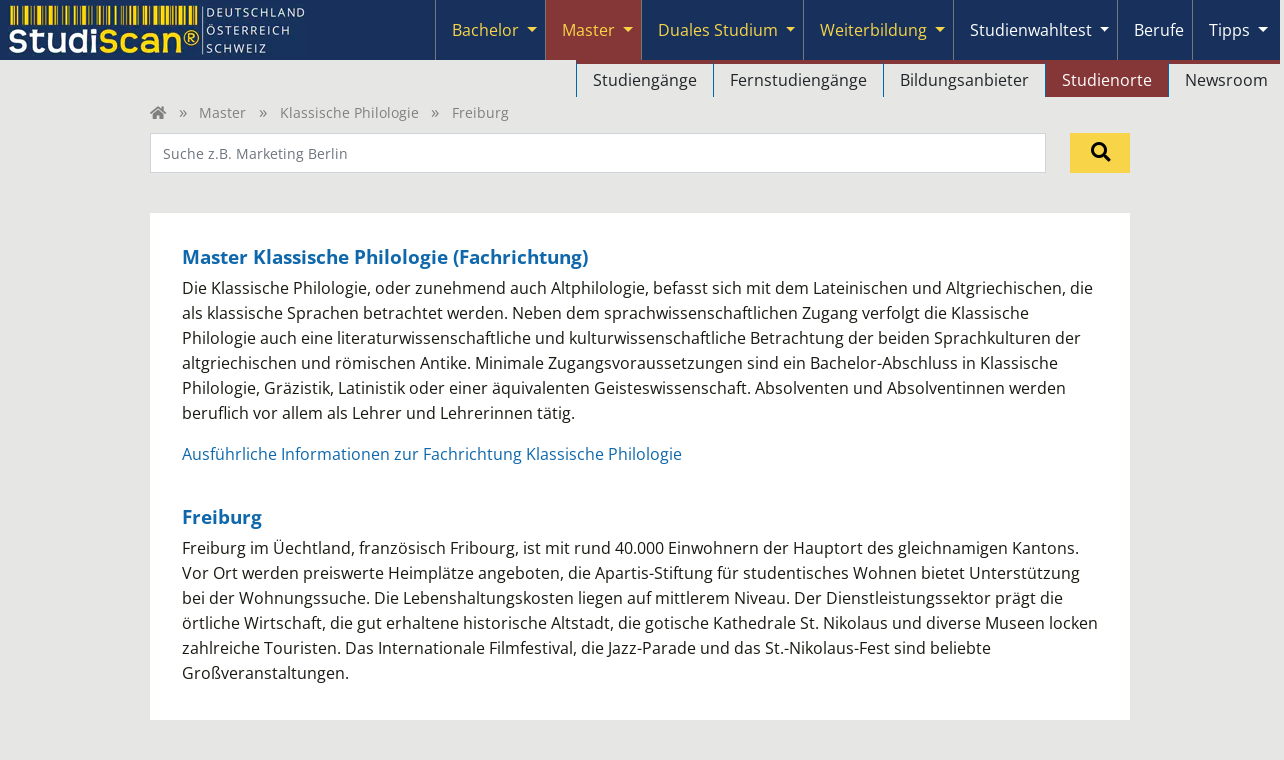

--- FILE ---
content_type: text/html; charset=UTF-8
request_url: https://studieren-studium.com/master/klassische-philologie/schweiz/freiburg
body_size: 14955
content:
<!DOCTYPE html>
<html lang="de">
<head>
    <meta charset="UTF-8" />
<meta name="viewport" content="width=device-width, initial-scale=1"/>

<link rel="icon" href="/favicon.ico" sizes="any">
<link rel="icon" type="image/png" sizes="32x32" href="/favicon-32x32.png">
<link rel="icon" type="image/png" sizes="16x16" href="/favicon-16x16.png">
<link rel="icon" type="image/svg+xml" href="/favicon.svg" >
<link rel="apple-touch-icon" sizes="180x180" href="/apple-touch-icon.png">
<link rel="manifest" href="/site.webmanifest">




<style>
    /* latin */
    @font-face {
        font-family: 'Open Sans';
        font-style: normal;
        font-weight: 300;
        font-stretch: 100%;
        font-display: swap;
        src: url(/fonts/open_sans.woff2) format('woff2');
        unicode-range: U+0000-00FF, U+0131, U+0152-0153, U+02BB-02BC, U+02C6, U+02DA, U+02DC, U+2000-206F, U+2074, U+20AC, U+2122, U+2191, U+2193, U+2212, U+2215, U+FEFF, U+FFFD;
    }
    @font-face {
        font-family: 'Open Sans';
        font-style: normal;
        font-weight: 400;
        font-stretch: 100%;
        font-display: swap;
        src: url(/fonts/open_sans.woff2) format('woff2');
        unicode-range: U+0000-00FF, U+0131, U+0152-0153, U+02BB-02BC, U+02C6, U+02DA, U+02DC, U+2000-206F, U+2074, U+20AC, U+2122, U+2191, U+2193, U+2212, U+2215, U+FEFF, U+FFFD;
    }
    @font-face {
        font-family: 'Open Sans';
        font-style: normal;
        font-weight: 500;
        font-stretch: 100%;
        font-display: swap;
        src: url(/fonts/open_sans.woff2) format('woff2');
        unicode-range: U+0100-024F, U+0259, U+1E00-1EFF, U+2020, U+20A0-20AB, U+20AD-20CF, U+2113, U+2C60-2C7F, U+A720-A7FF;
    }
    @font-face {
        font-family: 'Open Sans';
        font-style: normal;
        font-weight: 600;
        font-stretch: 100%;
        font-display: swap;
        src: url(/fonts/open_sans.woff2) format('woff2');
        unicode-range: U+0000-00FF, U+0131, U+0152-0153, U+02BB-02BC, U+02C6, U+02DA, U+02DC, U+2000-206F, U+2074, U+20AC, U+2122, U+2191, U+2193, U+2212, U+2215, U+FEFF, U+FFFD;
    }
    @font-face {
        font-family: 'Open Sans';
        font-style: normal;
        font-weight: 700;
        font-stretch: 100%;
        font-display: swap;
        src: url(/fonts/open_sans.woff2) format('woff2');
        unicode-range: U+0000-00FF, U+0131, U+0152-0153, U+02BB-02BC, U+02C6, U+02DA, U+02DC, U+2000-206F, U+2074, U+20AC, U+2122, U+2191, U+2193, U+2212, U+2215, U+FEFF, U+FFFD;
    }


        
</style>





        
    <style>
    :root  {
        --cc-overlay-bg: rgba(4,6,8,.60);
    }
    /*#cc--main #c-bns {*/
    /*    display: flex;*/
    /*    flex-direction: column-reverse;*/
    /*}*/
</style>


<script type="text/javascript">
    var _gaq = _gaq || [];
    _gaq.push(['_setAccount', 'UA-2034375-8']);
    _gaq.push(['_setDomainName', 'studieren-studium.com']);
</script>

    <script type="text/plain" data-cookiecategory="analytics">
                
        (function() {
            var ga = document.createElement('script');
            ga.type = 'text/javascript';
            ga.async = true;
            ga.src = ('https:' == document.location.protocol ? 'https://' : 'http://') + 'stats.g.doubleclick.net/dc.js';
            var s = document.getElementsByTagName('script')[0]; s.parentNode.insertBefore(ga, s);
        })();
    </script>

        <script type="text/plain" data-cookiecategory="analytics">
        (function (w, d, s, l, i) {
            w[l] = w[l] || [];
            w[l].push({
                'gtm.start':
                    new Date().getTime(), event: 'gtm.js'
            });
            var f = d.getElementsByTagName(s)[0],
                j = d.createElement(s), dl = l != 'dataLayer' ? '&l=' + l : '';
            j.async = true;
            j.src =
                'https://www.googletagmanager.com/gtm.js?id=' + i + dl;
            f.parentNode.insertBefore(j, f);
        })(window, document, 'script', 'dataLayer', 'GTM-5GX26BV');
    </script>




     <title>Klassische Philologie Master Freiburg - 2 Studiengänge</title>
<meta name="description" content="✓ Alle Studiengänge & Hochschulen in Freiburg im Überblick ✓ kostenloser Studienwahltest ► Jetzt informieren!" />
<meta name="robots" content="index, follow" />
<meta property="og:image" content="https://www.studieren-studium.com/images/studieren.png" />
<link rel="canonical" href="https://www.studieren-studium.com/master/klassische-philologie/schweiz/freiburg"/>
 
                <link rel="stylesheet" href="/build/476.18942c8a.css"><link rel="stylesheet" href="/build/app.694a565a.css">
    
            <script src="/build/runtime.1a17b8d2.js" defer></script><script src="/build/476.e9237de6.js" defer></script><script src="/build/app.18707fe8.js" defer></script>
    
                    <script>
        // Set the options globally to make LazyLoad self-initialize
        window.lazyLoadOptions = {
            // Your custom settings go here
        };
        // Listen to the initialization event
        // and get the instance of LazyLoad
        window.addEventListener(
            "LazyLoad::Initialized",
            function (event) {
                window.lazyLoadInstance = event.detail.instance;
            },
            false
        );
    </script>

            <script async src="/js/lazyload.min.js"></script>

            <script defer src="//adserver.plus.ag/revive/www/delivery/asyncjs.php"></script>

        
    

<!-- Dynamic channel colors -->
<style>

        .text-channel {
        color: var(--bs-master);      }

    .bg-channel {
        background-color: var(--bs-master);
    }

    .bg-channel-light {
        background-color: var(--bs-master-light);
    }

    .hover-channel:hover {
        color: var(--bs-master) !important;
    }

    .textbaustein h2,
    .textbaustein h3,
    .textbaustein h4 {
        color: var(--bs-master);
    }

</style>


    <script>
                _gaq.push(['_trackPageview', '']);
    </script>

</head>


<body >


                    
        






<nav id="header-nav" class="navbar navbar-expand-lg navbar-dark bg-dark p-0" data-controller="header-nav">
    <div class="container-fluid align-items-stretch p-0 ps-1">
        <a href="/" class="navbar-brand p-1 me-1" style="max-width: 80%;">
            <img alt="Studiscan Logo" style="min-height: 48px;" srcset="https://studieren-studium.imgix.net/imagesnew/studiscan_logo.png?auto=compress,format 1x, https://studieren-studium.imgix.net/imagesnew/studiscan_logo_x2a.png?auto=compress,format 2x" width="298" height="52" src="https://studieren-studium.imgix.net/imagesnew/studiscan_logo.png?auto=compress,format" />
        </a>


                                        
                <button class="navbar-toggler border-0 shadow-none" type="button" data-bs-toggle="collapse" data-bs-target="#navbarContent" aria-controls="navbarContent" aria-expanded="false" aria-label="Toggle navigation">
            <span class="navbar-toggler-icon"></span>
        </button>

                <div class="collapse navbar-collapse align-items-stretch" id="navbarContent">
            
                        <ul class="navbar-nav ms-auto mb-2 mb-lg-0 pe-1" data-header-nav-target="navbarUl">

                                                        <li id="bachelor"
                        class="nav-item btn-group position-lg-static flex-wrap flex-lg-nowrap"
                        style=" border-bottom: 1px solid #777777;"
                    >
                                                <a href="/studium"
                           class="btn nav-link d-flex justify-content-start align-items-center ps-3 border-0 fw-normal
                                hover-bg-bachelor text-secondary "
                                                                                                               >
                            Bachelor
                        </a>

                                                
                                                                                                                
                                                                                                                                                                                                                                                            
                                                        <button type="button"
                                    class="btn dropdown-toggle dropdown-toggle-split border-0 px-2
                                        hover-bg-bachelor
                                        text-secondary 
                                        flex-grow-0                                     "
                                    style="margin-left: -0.5rem;"                                      
                                                                        aria-expanded="false"
                                    aria-label="Submenu"
                                    data-header-nav-target="toggleButton"
                                    data-action="click->header-nav#toggle"
                            >
                                <span class="visually-hidden">Toggle Dropdown</span>
                            </button>

                                                        <ul class="dropdown-menu w-100 end-0 text-lg-end mt-0 bg-body p-0
                                        border-dark border-end-0 border-bottom-0 border-start-0
                                        "
                                                                 data-header-nav-target="submenu"
                            >
                                                                    <li class="d-lg-inline-block "
                                                                                style="border-left: 1px solid #0068ac;
                                                margin-right: -.25rem;
                                                border-top: 4px solid var(--bs-bachelor);
                                        "
                                    >
                                                                                                                        <a class="dropdown-item
                                                hover-text-white
                                                
                                                
                                                hover-bg-bachelor
                                                ps-5 ps-lg-3
                                            "
                                                                                            href="/studium"
                                                                                    >
                                            Studiengänge
                                        </a>
                                    </li>
                                                                    <li class="d-lg-inline-block "
                                                                                style="border-left: 1px solid #0068ac;
                                                margin-right: -.25rem;
                                                border-top: 4px solid var(--bs-bachelor);
                                        "
                                    >
                                                                                                                        <a class="dropdown-item
                                                hover-text-white
                                                
                                                
                                                hover-bg-bachelor
                                                ps-5 ps-lg-3
                                            "
                                                                                            href="/bachelor-fernstudium"
                                                                                    >
                                            Fernstudiengänge
                                        </a>
                                    </li>
                                                                    <li class="d-lg-inline-block "
                                                                                style="border-left: 1px solid #0068ac;
                                                margin-right: -.25rem;
                                                border-top: 4px solid var(--bs-bachelor);
                                        "
                                    >
                                                                                                                        <a class="dropdown-item
                                                hover-text-white
                                                
                                                
                                                hover-bg-bachelor
                                                ps-5 ps-lg-3
                                            "
                                                                                            href="/studium/bildungsanbieter"
                                                                                    >
                                            Bildungsanbieter
                                        </a>
                                    </li>
                                                                    <li class="d-lg-inline-block "
                                                                                style="border-left: 1px solid #0068ac;
                                                margin-right: -.25rem;
                                                border-top: 4px solid var(--bs-bachelor);
                                        "
                                    >
                                                                                                                        <a class="dropdown-item
                                                hover-text-white
                                                
                                                
                                                hover-bg-bachelor
                                                ps-5 ps-lg-3
                                            "
                                                                                            href="/studium/studienorte"
                                                                                    >
                                            Studienorte
                                        </a>
                                    </li>
                                                                    <li class="d-lg-inline-block "
                                                                                style="border-left: 1px solid #0068ac;
                                                margin-right: -.25rem;
                                                border-top: 4px solid var(--bs-bachelor);
                                        "
                                    >
                                                                                                                        <a class="dropdown-item
                                                hover-text-white
                                                
                                                
                                                hover-bg-bachelor
                                                ps-5 ps-lg-3
                                            "
                                                                                            href="/studium/aktuelles"
                                                                                    >
                                            Newsroom
                                        </a>
                                    </li>
                                                            </ul>
                                                
                    </li>
                                                        <li id="master"
                        class="nav-item btn-group position-lg-static flex-wrap flex-lg-nowrap"
                        style=" border-bottom: 1px solid #777777;"
                    >
                                                <a href="/master"
                           class="btn nav-link d-flex justify-content-start align-items-center ps-3 border-0 fw-normal
                                hover-bg-master text-secondary active bg-master"
                                                                                                               >
                            Master
                        </a>

                                                
                                                                                                                
                                                                                                                                                                                                                                                            
                                                        <button type="button"
                                    class="btn dropdown-toggle dropdown-toggle-split border-0 px-2
                                        hover-bg-master
                                        text-secondary bg-master
                                        flex-grow-0                                     "
                                    style="margin-left: -0.5rem;"                                      
                                                                        aria-expanded="true"
                                    aria-label="Submenu"
                                    data-header-nav-target="toggleButton"
                                    data-action="click->header-nav#toggle"
                            >
                                <span class="visually-hidden">Toggle Dropdown</span>
                            </button>

                                                        <ul class="dropdown-menu w-100 end-0 text-lg-end mt-0 bg-body p-0
                                        border-dark border-end-0 border-bottom-0 border-start-0
                                        show"
                                                                 data-header-nav-target="submenu"
                            >
                                                                    <li class="d-lg-inline-block "
                                                                                style="border-left: 1px solid #0068ac;
                                                margin-right: -.25rem;
                                                border-top: 4px solid var(--bs-master);
                                        "
                                    >
                                                                                                                        <a class="dropdown-item
                                                hover-text-white
                                                
                                                
                                                hover-bg-master
                                                ps-5 ps-lg-3
                                            "
                                                                                            href="/master"
                                                                                    >
                                            Studiengänge
                                        </a>
                                    </li>
                                                                    <li class="d-lg-inline-block "
                                                                                style="border-left: 1px solid #0068ac;
                                                margin-right: -.25rem;
                                                border-top: 4px solid var(--bs-master);
                                        "
                                    >
                                                                                                                        <a class="dropdown-item
                                                hover-text-white
                                                
                                                
                                                hover-bg-master
                                                ps-5 ps-lg-3
                                            "
                                                                                            href="/master-fernstudium"
                                                                                    >
                                            Fernstudiengänge
                                        </a>
                                    </li>
                                                                    <li class="d-lg-inline-block "
                                                                                style="border-left: 1px solid #0068ac;
                                                margin-right: -.25rem;
                                                border-top: 4px solid var(--bs-master);
                                        "
                                    >
                                                                                                                        <a class="dropdown-item
                                                hover-text-white
                                                
                                                
                                                hover-bg-master
                                                ps-5 ps-lg-3
                                            "
                                                                                            href="/master/bildungsanbieter"
                                                                                    >
                                            Bildungsanbieter
                                        </a>
                                    </li>
                                                                    <li class="d-lg-inline-block "
                                                                                style="border-left: 1px solid #0068ac;
                                                margin-right: -.25rem;
                                                border-top: 4px solid var(--bs-master);
                                        "
                                    >
                                                                                                                        <a class="dropdown-item
                                                hover-text-white
                                                active bg-master
                                                
                                                hover-bg-master
                                                ps-5 ps-lg-3
                                            "
                                                                                            href="/master/studienorte"
                                                                                    >
                                            Studienorte
                                        </a>
                                    </li>
                                                                    <li class="d-lg-inline-block "
                                                                                style="border-left: 1px solid #0068ac;
                                                margin-right: -.25rem;
                                                border-top: 4px solid var(--bs-master);
                                        "
                                    >
                                                                                                                        <a class="dropdown-item
                                                hover-text-white
                                                
                                                
                                                hover-bg-master
                                                ps-5 ps-lg-3
                                            "
                                                                                            href="/master/aktuelles"
                                                                                    >
                                            Newsroom
                                        </a>
                                    </li>
                                                            </ul>
                                                
                    </li>
                                                        <li id="dual"
                        class="nav-item btn-group position-lg-static flex-wrap flex-lg-nowrap"
                        style=" border-bottom: 1px solid #777777;"
                    >
                                                <a href="/duales-studium"
                           class="btn nav-link d-flex justify-content-start align-items-center ps-3 border-0 fw-normal
                                hover-bg-dual text-secondary "
                                                                                                               >
                            Duales Studium
                        </a>

                                                
                                                                                                                
                                                                                                                                                                                                                                                            
                                                        <button type="button"
                                    class="btn dropdown-toggle dropdown-toggle-split border-0 px-2
                                        hover-bg-dual
                                        text-secondary 
                                        flex-grow-0                                     "
                                    style="margin-left: -0.5rem;"                                      
                                                                        aria-expanded="false"
                                    aria-label="Submenu"
                                    data-header-nav-target="toggleButton"
                                    data-action="click->header-nav#toggle"
                            >
                                <span class="visually-hidden">Toggle Dropdown</span>
                            </button>

                                                        <ul class="dropdown-menu w-100 end-0 text-lg-end mt-0 bg-body p-0
                                        border-dark border-end-0 border-bottom-0 border-start-0
                                        "
                                                                 data-header-nav-target="submenu"
                            >
                                                                    <li class="d-lg-inline-block "
                                                                                style="border-left: 1px solid #0068ac;
                                                margin-right: -.25rem;
                                                border-top: 4px solid var(--bs-dual);
                                        "
                                    >
                                                                                                                        <a class="dropdown-item
                                                hover-text-white
                                                
                                                
                                                hover-bg-dual
                                                ps-5 ps-lg-3
                                            "
                                                                                            href="/duales-studium"
                                                                                    >
                                            Duale Studiengänge
                                        </a>
                                    </li>
                                                                    <li class="d-lg-inline-block "
                                                                                style="border-left: 1px solid #0068ac;
                                                margin-right: -.25rem;
                                                border-top: 4px solid var(--bs-dual);
                                        "
                                    >
                                                                                                                        <a class="dropdown-item
                                                hover-text-white
                                                
                                                
                                                hover-bg-dual
                                                ps-5 ps-lg-3
                                            "
                                                                                            href="/duales-studium/bildungsanbieter"
                                                                                    >
                                            Bildungsanbieter
                                        </a>
                                    </li>
                                                                    <li class="d-lg-inline-block "
                                                                                style="border-left: 1px solid #0068ac;
                                                margin-right: -.25rem;
                                                border-top: 4px solid var(--bs-dual);
                                        "
                                    >
                                                                                                                        <a class="dropdown-item
                                                hover-text-white
                                                
                                                
                                                hover-bg-dual
                                                ps-5 ps-lg-3
                                            "
                                                                                            href="/duales-studium/studienorte"
                                                                                    >
                                            Studienorte
                                        </a>
                                    </li>
                                                            </ul>
                                                
                    </li>
                                                        <li id="lehrgang"
                        class="nav-item btn-group position-lg-static flex-wrap flex-lg-nowrap"
                        style=" border-bottom: 1px solid #777777;"
                    >
                                                <a href="/lehrgang"
                           class="btn nav-link d-flex justify-content-start align-items-center ps-3 border-0 fw-normal
                                hover-bg-lehrgang text-secondary "
                                                                                                               >
                            Weiterbildung
                        </a>

                                                
                                                                                                                
                                                                                                                                                                                                                                                            
                                                        <button type="button"
                                    class="btn dropdown-toggle dropdown-toggle-split border-0 px-2
                                        hover-bg-lehrgang
                                        text-secondary 
                                        flex-grow-0                                     "
                                    style="margin-left: -0.5rem;"                                      
                                                                        aria-expanded="false"
                                    aria-label="Submenu"
                                    data-header-nav-target="toggleButton"
                                    data-action="click->header-nav#toggle"
                            >
                                <span class="visually-hidden">Toggle Dropdown</span>
                            </button>

                                                        <ul class="dropdown-menu w-100 end-0 text-lg-end mt-0 bg-body p-0
                                        border-dark border-end-0 border-bottom-0 border-start-0
                                        "
                                                                 data-header-nav-target="submenu"
                            >
                                                                    <li class="d-lg-inline-block "
                                                                                style="border-left: 1px solid #0068ac;
                                                margin-right: -.25rem;
                                                border-top: 4px solid var(--bs-lehrgang);
                                        "
                                    >
                                                                                                                        <a class="dropdown-item
                                                hover-text-white
                                                
                                                
                                                hover-bg-lehrgang
                                                ps-5 ps-lg-3
                                            "
                                                                                            href="/lehrgang"
                                                                                    >
                                            Lehrgänge, Kurse &amp; Seminare
                                        </a>
                                    </li>
                                                                    <li class="d-lg-inline-block "
                                                                                style="border-left: 1px solid #0068ac;
                                                margin-right: -.25rem;
                                                border-top: 4px solid var(--bs-lehrgang);
                                        "
                                    >
                                                                                                                        <a class="dropdown-item
                                                hover-text-white
                                                
                                                
                                                hover-bg-lehrgang
                                                ps-5 ps-lg-3
                                            "
                                                                                            href="/lehrgang/bildungsanbieter"
                                                                                    >
                                            Bildungsanbieter
                                        </a>
                                    </li>
                                                                    <li class="d-lg-inline-block "
                                                                                style="border-left: 1px solid #0068ac;
                                                margin-right: -.25rem;
                                                border-top: 4px solid var(--bs-lehrgang);
                                        "
                                    >
                                                                                                                        <a class="dropdown-item
                                                hover-text-white
                                                
                                                
                                                hover-bg-lehrgang
                                                ps-5 ps-lg-3
                                            "
                                                                                            href="/lehrgang/studienorte"
                                                                                    >
                                            Studienorte
                                        </a>
                                    </li>
                                                                    <li class="d-lg-inline-block "
                                                                                style="border-left: 1px solid #0068ac;
                                                margin-right: -.25rem;
                                                border-top: 4px solid var(--bs-lehrgang);
                                        "
                                    >
                                                                                                                        <a class="dropdown-item
                                                hover-text-white
                                                
                                                
                                                hover-bg-lehrgang
                                                ps-5 ps-lg-3
                                            "
                                                                                            href="/lehrgang/aktuelles"
                                                                                    >
                                            Newsroom
                                        </a>
                                    </li>
                                                            </ul>
                                                
                    </li>
                                                        <li id="studienwahltest"
                        class="nav-item btn-group position-lg-static flex-wrap flex-lg-nowrap"
                        style=" border-bottom: 1px solid #777777;"
                    >
                                                <a href="/studienwahltest"
                           class="btn nav-link d-flex justify-content-start align-items-center ps-3 border-0 fw-normal
                                hover-bg-studienwahltest text-white "
                                                                                                               >
                            Studienwahltest
                        </a>

                                                
                                                                                                                
                                                                                                                                                                                                                                                            
                                                        <button type="button"
                                    class="btn dropdown-toggle dropdown-toggle-split border-0 px-2
                                        hover-bg-studienwahltest
                                        text-white 
                                        flex-grow-0                                     "
                                    style="margin-left: -0.5rem;"                                      
                                                                        aria-expanded="false"
                                    aria-label="Submenu"
                                    data-header-nav-target="toggleButton"
                                    data-action="click->header-nav#toggle"
                            >
                                <span class="visually-hidden">Toggle Dropdown</span>
                            </button>

                                                        <ul class="dropdown-menu w-100 end-0 text-lg-end mt-0 bg-body p-0
                                        border-dark border-end-0 border-bottom-0 border-start-0
                                        "
                                                                 data-header-nav-target="submenu"
                            >
                                                                    <li class="d-lg-inline-block "
                                                                                style="border-left: 1px solid #0068ac;
                                                margin-right: -.25rem;
                                                border-top: 4px solid var(--bs-studienwahltest);
                                        "
                                    >
                                                                                                                        <a class="dropdown-item
                                                hover-text-white
                                                
                                                
                                                hover-bg-studienwahltest
                                                ps-5 ps-lg-3
                                            "
                                                                                            href="/studienwahltest"
                                                                                    >
                                            Übersicht
                                        </a>
                                    </li>
                                                                    <li class="d-lg-inline-block "
                                                                                style="border-left: 1px solid #0068ac;
                                                margin-right: -.25rem;
                                                border-top: 4px solid var(--bs-studienwahltest);
                                        "
                                    >
                                                                                                                        <a class="dropdown-item
                                                hover-text-white
                                                
                                                
                                                hover-bg-studienwahltest
                                                ps-5 ps-lg-3
                                            "
                                                                                            href="/user/login"
                                                                                    >
                                            Login
                                        </a>
                                    </li>
                                                            </ul>
                                                
                    </li>
                                                        <li id="berufe"
                        class="nav-item btn-group position-lg-static flex-wrap flex-lg-nowrap"
                        style=" border-bottom: 1px solid #777777;"
                    >
                                                <a href="/berufe"
                           class="btn nav-link d-flex justify-content-start align-items-center ps-3 border-0 fw-normal
                                hover-bg-berufe text-white "
                                                                                                               >
                            Berufe
                        </a>

                                                                        
                    </li>
                                                        <li id="tipps"
                        class="nav-item btn-group position-lg-static flex-wrap flex-lg-nowrap"
                        style=" border-bottom: 1px solid #777777;"
                    >
                                                <a href="/tipps"
                           class="btn nav-link d-flex justify-content-start align-items-center ps-3 border-0 fw-normal
                                hover-bg-tipps text-white "
                                                                                                               >
                            Tipps
                        </a>

                                                
                                                                                                                
                                                                                                                                                                                                                                                            
                                                        <button type="button"
                                    class="btn dropdown-toggle dropdown-toggle-split border-0 px-2
                                        hover-bg-tipps
                                        text-white 
                                        flex-grow-0                                     "
                                    style="margin-left: -0.5rem;"                                      
                                                                        aria-expanded="false"
                                    aria-label="Submenu"
                                    data-header-nav-target="toggleButton"
                                    data-action="click->header-nav#toggle"
                            >
                                <span class="visually-hidden">Toggle Dropdown</span>
                            </button>

                                                        <ul class="dropdown-menu w-100 end-0 text-lg-end mt-0 bg-body p-0
                                        border-dark border-end-0 border-bottom-0 border-start-0
                                        "
                                                                 data-header-nav-target="submenu"
                            >
                                                                    <li class="d-lg-inline-block "
                                                                                style="border-left: 1px solid #0068ac;
                                                margin-right: -.25rem;
                                                border-top: 4px solid var(--bs-tipps);
                                        "
                                    >
                                                                                                                        <a class="dropdown-item
                                                hover-text-white
                                                
                                                
                                                hover-bg-tipps
                                                ps-5 ps-lg-3
                                            "
                                                                                            href="/tipps"
                                                                                    >
                                            Tipps rund ums Studium
                                        </a>
                                    </li>
                                                                    <li class="d-lg-inline-block "
                                                                                style="border-left: 1px solid #0068ac;
                                                margin-right: -.25rem;
                                                border-top: 4px solid var(--bs-tipps);
                                        "
                                    >
                                                                                                                        <a class="dropdown-item
                                                hover-text-white
                                                
                                                
                                                hover-bg-tipps
                                                ps-5 ps-lg-3
                                            "
                                                                                            href="/bewerbungstipps"
                                                                                    >
                                            Tipps für die Bewerbung an Hochschulen
                                        </a>
                                    </li>
                                                            </ul>
                                                
                    </li>
                
            </ul>
        </div>
    </div>
</nav>


        
    <main class="container">         
                <div data-controller="scroll-position"></div>

            <ul class="breadcrumbs list-unstyled mt-3 mt-lg-0 fs-6 mb-2">
    <li class='d-inline-block'>
                <a href="/" aria-label="Home" class="d-inline-block" style="min-width: 15px; min-height: 16px;">
            <i class="fa fa-home "  aria-hidden="true"></i>
        </a>
    </li>

            <li class="d-inline-block">
                            <a href="/master">Master</a>
                    </li>
            <li class="d-inline-block">
                            <a href="/master/klassische-philologie">Klassische Philologie</a>
                    </li>
            <li class="d-inline-block">
                            Freiburg
                    </li>
    </ul>
    

            
    <div class="text-end d-lg-none" style="margin-top: -2.5rem;">
        <button class="btn btn-link position-relative h-100 p-2 text-black" type="button" data-bs-toggle="collapse" data-bs-target="#search-bar" aria-expanded="false" aria-controls="search-bar">
            <i class="fa fa-search fs-4"  aria-hidden="true"></i>
        </button>
    </div>


<form method="get" action="/master/suche" id="search-bar" class="row mb-2 mt-3 mt-lg-0 collapse uncollapse-flex" style="min-height: 3rem;">

        <div class="col-lg position-relative mb-2"
    >
        <input type="text" id="term" name="term" placeholder="Suche z.B. Marketing Berlin" class="w-100 bg-white h-100 fs-6 form-control" data-autocomplete-target="input" />

        
    </div>

    <div class="col-lg-1 mb-2">
        <button type="submit"
                class="btn btn-secondary position-relative h-100 w-100 p-2 text-center"
                aria-label="Suchen"
        >
                            <i class="fa fa-search fs-4"  aria-hidden="true"></i>
        </button>
    </div>

    <div>
        <input type="hidden" id="ni" name="ni" value="1" />
    </div>

</form>



    

                    
         
<div class="white-stripe-hero position-relative overflow-hidden mb-4"
   style="aspect-ratio: 954 / 380"
>
            <div class="d-none d-lg-block bg-cover position-absolute top-0 end-0 bottom-0 start-0"
      style="background-position: right center; background-image: url('https://studieren-studium.imgix.net/uploads/fachbereich2/_ts1478601318_abef91748f818c7e652568cccd2d0a536c1724af.jpg?auto=compress,format');">
        <address class="position-absolute bottom-0 end-0 m-0 px-2 py-0 text-white img-copyright"
         style="text-shadow: 2px 2px 0 black; font-size: .7rem;">
    Bild: BlackMac / Fotolia.com
</address>
    </div>

                    <h1 class="position-absolute start-0 d-flex w-100 p-3 align-items-center text-channel "
          style="height: 96px; top: 92px;"
        >
                                     <span>
    <span class="d-block font-black fw-bolder text-md-nowrap mb-2 mb-md-0
                    ">
                    Klassische Philologie Master studieren
            </span>
    <a href="#toc_studiengangs" class="d-block text-md-nowrap">
        <span class="fw-bolder">2</span>
        <span class="fw-lighter">
                            Master-Studiengänge in Freiburg
                    </span>
    </a>
</span>
        
        </h1>
    
</div>

    

    <div id="info" class="bg-white container-fluid position-relative p-5 mb-4 pe-for-first-child-h">


                    <h4 class="mt-0 mb-2">Master Klassische Philologie (Fachrichtung)</h4>
                
    <div class="textbaustein">
        
<div id="textbaustein_fachbereich"
        class=" ">
    
                <!-- STUDIENGANG_TEASER_Master_Klassische Philologie --><p>Die Klassische Philologie, oder zunehmend auch Altphilologie, befasst sich mit dem Lateinischen und Altgriechischen, die als klassische Sprachen betrachtet werden. Neben dem sprachwissenschaftlichen Zugang verfolgt die Klassische Philologie auch eine literaturwissenschaftliche und kulturwissenschaftliche Betrachtung der beiden Sprachkulturen der altgriechischen und r&ouml;mischen Antike. Minimale Zugangsvoraussetzungen sind ein Bachelor-Abschluss in Klassische Philologie, Gr&auml;zistik, Latinistik oder einer &auml;quivalenten Geisteswissenschaft. Absolventen und Absolventinnen werden beruflich vor allem als Lehrer und Lehrerinnen t&auml;tig.</p>
    </div>
    </div>

                <a href="/master/klassische-philologie/schweiz">
            Ausführliche Informationen zur Fachrichtung Klassische Philologie
        </a>

                    <h4 class="mb-2">Freiburg</h4>
                
    <div class="textbaustein">
        
<div id="textbaustein_location"
        class=" ">
    
                <!-- STUDIENGANG_TEASER_ORT_Freiburg --><p>Freiburg im Üechtland, französisch Fribourg, ist mit rund 40.000 Einwohnern der Hauptort des gleichnamigen Kantons. Vor Ort werden preiswerte Heimplätze angeboten, die Apartis-Stiftung für studentisches Wohnen bietet Unterstützung bei der Wohnungssuche. Die Lebenshaltungskosten liegen auf mittlerem Niveau. Der Dienstleistungssektor prägt die örtliche Wirtschaft, die gut erhaltene historische Altstadt, die gotische Kathedrale St. Nikolaus und diverse Museen locken zahlreiche Touristen. Das Internationale Filmfestival, die Jazz-Parade und das St.-Nikolaus-Fest sind beliebte Großveranstaltungen.</p>
    </div>
    </div>


    </div>


            
                    
<div  class="text-center h-100 bg-danger" data-controller="adserver" data-action="click->adserver#qaq">
    <div class="fs-6 text-end d-none text-muted lh-sm" data-adserver-target="anzeige">
        Anzeige
    </div>
    <!-- Revive Adserver Asynchronous JS Tag - Generated with Revive Adserver v4.1.4 -->
    <ins data-revive-zoneid="42" data-revive-id="41824c9c05b3aefe8fe5f856f1d12237"></ins>
</div>
            
<div  class="text-center h-100 bg-danger" data-controller="adserver" data-action="click->adserver#qaq">
    <div class="fs-6 text-end d-none text-muted lh-sm" data-adserver-target="anzeige">
        Anzeige
    </div>
    <!-- Revive Adserver Asynchronous JS Tag - Generated with Revive Adserver v4.1.4 -->
    <ins data-revive-zoneid="43" data-revive-id="41824c9c05b3aefe8fe5f856f1d12237"></ins>
</div>
            

                    <!--
                <div data-controller="frame"
             data-frame-lazy-value="false"
             id="toc_studiengangs"
             data-src="/studiengang/_listContainer?sgf%5Bbereich%5D=master&sgf%5Bfachbereichs%5D%5B0%5D=klassische-philologie&sgf%5Blaender%5D%5B0%5D=CH&sgf%5Bbundesland%5D=Freiburg"                            class="mb-6"
        ></div>
        -->

        <div id="toc_studiengangs" class="mb-4">
                        




<div id="studiengang-list-container-sgf_fbo"
     class="position-relative"
     data-studiengang-list-target="studiengangListContainer"
        data-controller="studiengang-list" data-studiengang-list-url-value="&#x2F;studiengang&#x2F;_listContainer&#x3F;name&#x3D;sgf_fbo" data-studiengang-list-is-fern-value="false" data-studiengang-list-form-prefix-value="sgf_fbo" data-studiengang-list-count-value="2"
>

        <form name="sgf_fbo" method="get" class="container-fluid m-0 p-0" data-studiengang-list-target="filterForm" data-action="change-&gt;studiengang-list#applyFilter studiengang-list#applyFilter">

        <div class="container-fluid p-5 mb-0 bg-dark text-white">
    <h2 class="mb-0 text-white">
                    Studiengänge
            </h2>
</div>

                <style>
            .debug_fields > * {
                display: inline-block;
                background-color: white;
                margin-right: 1em;
            }
        </style>
        <div class="debug_fields debug d-none" style="opacity: 50%;">
            <fieldset class="mb-3"><legend class="col-form-label">Laender</legend><div id="sgf_fbo_laender"><div class="form-check"><input type="checkbox" id="sgf_fbo_laender_0" name="sgf_fbo[laender][]" aria-label="DE" data-count="0" data-studiengang-list-target="checkboxDE" data-disabled="data-disabled" class="form-check-input" value="DE" />
        <label class="form-check-label" for="sgf_fbo_laender_0"></label></div><div class="form-check"><input type="checkbox" id="sgf_fbo_laender_1" name="sgf_fbo[laender][]" aria-label="AT" data-count="0" data-studiengang-list-target="checkboxAT" data-disabled="data-disabled" class="form-check-input" value="AT" />
        <label class="form-check-label" for="sgf_fbo_laender_1"></label></div><div class="form-check"><input type="checkbox" id="sgf_fbo_laender_2" name="sgf_fbo[laender][]" aria-label="CH" data-count="2" data-studiengang-list-target="checkboxCH" class="form-check-input" value="CH" checked="checked" />
        <label class="form-check-label" for="sgf_fbo_laender_2"></label></div><div class="form-check"><input type="checkbox" id="sgf_fbo_laender_3" name="sgf_fbo[laender][]" aria-label="FERN" data-count="0" data-studiengang-list-target="checkboxFERN" data-disabled="data-disabled" class="form-check-input" value="FERN" />
        <label class="form-check-label" for="sgf_fbo_laender_3"></label></div></div></fieldset><div class="mb-3"><label for="sgf_fbo_bundesland" class="form-label">Bundesland</label><input type="text" id="sgf_fbo_bundesland" name="sgf_fbo[bundesland]" placeholder="Bundesland" class="form-control" value="Freiburg" /></div><div class="mb-3"><label for="sgf_fbo_ort" class="form-label">Ort</label><input type="text" id="sgf_fbo_ort" name="sgf_fbo[ort]" placeholder="Ort" class="form-control" /></div><div class="mb-3"><label for="sgf_fbo_ortOrBundesland" class="form-label">Ort</label><input type="text" id="sgf_fbo_ortOrBundesland" name="sgf_fbo[ortOrBundesland]" placeholder="Wo? (Ort oder Bundesland/Kanton)" class="form-control" /></div><div class="mb-3"><label class="form-label" for="sgf_fbo_studienform">Studienform</label><select id="sgf_fbo_studienform" name="sgf_fbo[studienform]" class="form-select"><option value="">Alle Studienformen</option><option value="studienformBerufsbegleitend">berufsbegleitend (1)</option><option value="studienformVollzeit">Vollzeit (2)</option><option value="studienformTeilzeit" disabled="disabled">Teilzeit</option><option value="studienformDual" disabled="disabled">dual</option><option value="studienformAusbildungsbegleitend" disabled="disabled">ausbildungsbegleitend</option><option value="studienformAusbildungsintegrierend" disabled="disabled">ausbildungsintegrierend</option><option value="studienformBerufsintegrierend" disabled="disabled">berufsintegrierend</option><option value="studienformPraxisintegrierend" disabled="disabled">praxisintegrierend</option></select></div><div class="mb-3"><label class="form-label" for="sgf_fbo_bereich">Channel</label><select id="sgf_fbo_bereich" name="sgf_fbo[bereich]" class="form-select"><option value="">Alle Bereiche</option><option value="studium">Bachelor (2)</option><option value="bachelor-fernstudium" disabled="disabled">Bachelor-Fernstudium</option><option value="master" selected="selected">Master (2)</option><option value="master-fernstudium" disabled="disabled">Master-Fernstudium</option><option value="duales-studium" disabled="disabled">Duales Studium</option><option value="lehrgang" disabled="disabled">Lehrgang</option><option value="general" class="d-none">Alle Bereiche</option></select></div><div class="mb-3"><div class="form-check"><input type="checkbox" id="sgf_fbo_bereichExact" name="sgf_fbo[bereichExact]" class="form-check-input" value="1" />
        <label class="form-check-label" for="sgf_fbo_bereichExact">Bereich exact</label></div></div><div class="mb-3"><label class="form-label" for="sgf_fbo_fachbereichs">Fachbereichs</label><select id="sgf_fbo_fachbereichs" name="sgf_fbo[fachbereichs][]" class="form-select" multiple="multiple"><option value="abfallwirtschaft">abfallwirtschaft</option><option value="abitur-matura">abitur-matura</option><option value="aegyptologie">aegyptologie</option><option value="agrartechnik">agrartechnik</option><option value="allgemeine-technik-und-naturwissenschaften">allgemeine-technik-und-naturwissenschaften</option><option value="alte-geschichte">alte-geschichte</option><option value="alternativmedizin">alternativmedizin</option><option value="altertumswissenschaften">altertumswissenschaften</option><option value="angewandte-informatik">angewandte-informatik</option><option value="angewandte-mathematik">angewandte-mathematik</option><option value="anglistik-und-amerikanistik-englisch">anglistik-und-amerikanistik-englisch</option><option value="anlagenbau">anlagenbau</option><option value="apparatebau">apparatebau</option><option value="arbeitsrecht">arbeitsrecht</option><option value="archaeologie">archaeologie</option><option value="architektur">architektur</option><option value="architektur-lehrgang">architektur-lehrgang</option><option value="archivwesen">archivwesen</option><option value="astronomie">astronomie</option><option value="astrophysik">astrophysik</option><option value="atomphysik">atomphysik</option><option value="automatisierungstechnik">automatisierungstechnik</option><option value="bank-finanz-rechnungs-und-steuerwesen">bank-finanz-rechnungs-und-steuerwesen</option><option value="bankwesen-versicherung">bankwesen-versicherung</option><option value="bauingenieur">bauingenieur</option><option value="bauingenieurwesen">bauingenieurwesen</option><option value="baustoffe">baustoffe</option><option value="beauty-wellness">beauty-wellness</option><option value="bekleidungstechnik-und-textiltechnik">bekleidungstechnik-und-textiltechnik</option><option value="bergbau-und-rohstoffe">bergbau-und-rohstoffe</option><option value="berufspaedagogik">berufspaedagogik</option><option value="berufsreifepruefung">berufsreifepruefung</option><option value="betriebswirtschaft">betriebswirtschaft</option><option value="bewerbung-karriere">bewerbung-karriere</option><option value="bibliothekswesen">bibliothekswesen</option><option value="bildende-kunst">bildende-kunst</option><option value="bildhauerei">bildhauerei</option><option value="bildungsforschung">bildungsforschung</option><option value="biochemie">biochemie</option><option value="bioingenieurwesen">bioingenieurwesen</option><option value="biologie">biologie</option><option value="biomathematik">biomathematik</option><option value="biomedizin">biomedizin</option><option value="biotechnologie">biotechnologie</option><option value="botanik">botanik</option><option value="buchwissenschaft">buchwissenschaft</option><option value="buehnenbild">buehnenbild</option><option value="bueromanagement">bueromanagement</option><option value="business-management">business-management</option><option value="bwl-betriebswirtschaftslehre">bwl-betriebswirtschaftslehre</option><option value="chemie">chemie</option><option value="chemieingenieurwesen">chemieingenieurwesen</option><option value="coaching-beratung">coaching-beratung</option><option value="computer-software-weitere">computer-software-weitere</option><option value="computerfuehrerschein-ecdl">computerfuehrerschein-ecdl</option><option value="computerlinguistik">computerlinguistik</option><option value="cyber-security">cyber-security</option><option value="darstellendes-spiel">darstellendes-spiel</option><option value="data-science">data-science</option><option value="design">design</option><option value="design-grafik">design-grafik</option><option value="deutsch">deutsch</option><option value="didaktik">didaktik</option><option value="digital-business-management">digital-business-management</option><option value="digitale-medien">digitale-medien</option><option value="digitale-medien-digital-media">digitale-medien-digital-media</option><option value="dokumentationswesen">dokumentationswesen</option><option value="dramaturgie">dramaturgie</option><option value="druck-und-medientechnik">druck-und-medientechnik</option><option value="e-commerce">e-commerce</option><option value="eisenbahnwesen">eisenbahnwesen</option><option value="elektronik">elektronik</option><option value="elektronik-elektrotechnik">elektronik-elektrotechnik</option><option value="elektrotechnik-und-informationstechnik">elektrotechnik-und-informationstechnik</option><option value="energietechnik">energietechnik</option><option value="englisch">englisch</option><option value="entrepreneurship-und-innovationsmanagement">entrepreneurship-und-innovationsmanagement</option><option value="entsorgung">entsorgung</option><option value="ergotherapie">ergotherapie</option><option value="ernaehrung">ernaehrung</option><option value="ernaehrungswissenschaften">ernaehrungswissenschaften</option><option value="erwachsenenbildung">erwachsenenbildung</option><option value="erziehungswissenschaften">erziehungswissenschaften</option><option value="ethik">ethik</option><option value="ethnologie-kultur-und-sozialanthropologie">ethnologie-kultur-und-sozialanthropologie</option><option value="europaeische-ethnologie">europaeische-ethnologie</option><option value="event-und-kulturmanagement">event-und-kulturmanagement</option><option value="experimentalphysik">experimentalphysik</option><option value="fachdidaktik">fachdidaktik</option><option value="fachhochschulreife">fachhochschulreife</option><option value="fahrzeugbau">fahrzeugbau</option><option value="fahrzeugtechnik">fahrzeugtechnik</option><option value="fahrzeugtechnik-lehrgang">fahrzeugtechnik-lehrgang</option><option value="feinwerktechnik-und-mikrotechnik">feinwerktechnik-und-mikrotechnik</option><option value="festkoerperphysik">festkoerperphysik</option><option value="film">film</option><option value="film-und-fernsehen">film-und-fernsehen</option><option value="finanzmanagement">finanzmanagement</option><option value="finanzwesen">finanzwesen</option><option value="forsttechnik">forsttechnik</option><option value="forstwirtschaft">forstwirtschaft</option><option value="forstwissenschaft">forstwissenschaft</option><option value="fotografie">fotografie</option><option value="fotografie-lehrgang">fotografie-lehrgang</option><option value="franzoesisch">franzoesisch</option><option value="frauen-und-geschlechterforschung-gender-studies">frauen-und-geschlechterforschung-gender-studies</option><option value="fremdsprachenunterricht">fremdsprachenunterricht</option><option value="game-design">game-design</option><option value="gartenbau">gartenbau</option><option value="gartenbau-landschaftsbau">gartenbau-landschaftsbau</option><option value="gebaeudetechnik">gebaeudetechnik</option><option value="gemueseanbau">gemueseanbau</option><option value="genetik">genetik</option><option value="geobotanik">geobotanik</option><option value="geographie">geographie</option><option value="geoinformatik">geoinformatik</option><option value="geologie">geologie</option><option value="geooekologie">geooekologie</option><option value="geophysik">geophysik</option><option value="geotechnik">geotechnik</option><option value="geowissenschaften">geowissenschaften</option><option value="germanistik-deutsch">germanistik-deutsch</option><option value="gesang-und-instrumentalmusik">gesang-und-instrumentalmusik</option><option value="geschichte">geschichte</option><option value="geschichtswissenschaften">geschichtswissenschaften</option><option value="gestaltung">gestaltung</option><option value="gesundheit">gesundheit</option><option value="gesundheitsmanagement-und-sozialmanagement">gesundheitsmanagement-und-sozialmanagement</option><option value="gesundheitspaedagogik">gesundheitspaedagogik</option><option value="gesundheitswissenschaften">gesundheitswissenschaften</option><option value="getraenketechnologie">getraenketechnologie</option><option value="giessereitechnik">giessereitechnik</option><option value="haupt-und-realschulabschluss">haupt-und-realschulabschluss</option><option value="haushaltswissenschaften">haushaltswissenschaften</option><option value="hebamme">hebamme</option><option value="heilpaedagogik">heilpaedagogik</option><option value="hochbau">hochbau</option><option value="holzbau">holzbau</option><option value="holztechnik">holztechnik</option><option value="holzwirtschaft">holzwirtschaft</option><option value="immobilien">immobilien</option><option value="immobilienmanagement-mit-facilitymanagement">immobilienmanagement-mit-facilitymanagement</option><option value="industriedesign-und-produktdesign">industriedesign-und-produktdesign</option><option value="informatik">informatik</option><option value="informatik-lehrgang">informatik-lehrgang</option><option value="informationsverarbeitung">informationsverarbeitung</option><option value="informationswesen">informationswesen</option><option value="ingenieurinformatik">ingenieurinformatik</option><option value="innenarchitektur">innenarchitektur</option><option value="internationales-business-management">internationales-business-management</option><option value="internationales-recht">internationales-recht</option><option value="it-und-netzwerk">it-und-netzwerk</option><option value="italienisch">italienisch</option><option value="journalismus">journalismus</option><option value="journalismus-lehrgang">journalismus-lehrgang</option><option value="juedische-studien-judaistik">juedische-studien-judaistik</option><option value="kartographie">kartographie</option><option value="keramik">keramik</option><option value="kernphysik">kernphysik</option><option value="kirchenmusik">kirchenmusik</option><option value="klassische-philologie" selected="selected">klassische-philologie</option><option value="klimatologie">klimatologie</option><option value="kommunikation">kommunikation</option><option value="kommunikationsdesign">kommunikationsdesign</option><option value="kommunikationstechnik">kommunikationstechnik</option><option value="kommunikationstechnik-lehrgang">kommunikationstechnik-lehrgang</option><option value="kommunikationswissenschaften">kommunikationswissenschaften</option><option value="komposition-und-dirigieren">komposition-und-dirigieren</option><option value="kreatives-schreiben">kreatives-schreiben</option><option value="kreativitaet-kunst-weitere">kreativitaet-kunst-weitere</option><option value="kristallographie">kristallographie</option><option value="kultur-religion">kultur-religion</option><option value="kulturanthropologie">kulturanthropologie</option><option value="kulturgeschichte">kulturgeschichte</option><option value="kulturwissenschaft">kulturwissenschaft</option><option value="kunst">kunst</option><option value="kunstgeschichte">kunstgeschichte</option><option value="kunsthandwerk">kunsthandwerk</option><option value="kunststofftechnik">kunststofftechnik</option><option value="kunstwissenschaft">kunstwissenschaft</option><option value="landbau">landbau</option><option value="landschaftsarchitektur">landschaftsarchitektur</option><option value="landwirtschaft-und-agrarwirtschaft">landwirtschaft-und-agrarwirtschaft</option><option value="lebensmittelchemie">lebensmittelchemie</option><option value="lebensmitteltechnologie">lebensmitteltechnologie</option><option value="lehramt-in-der-schweiz">lehramt-in-der-schweiz</option><option value="lehramt-in-deutschland">lehramt-in-deutschland</option><option value="lehramt-in-oesterreich">lehramt-in-oesterreich</option><option value="lehrgang-mode">lehrgang-mode</option><option value="limnologie">limnologie</option><option value="linguistik">linguistik</option><option value="literaturwissenschaft">literaturwissenschaft</option><option value="logik">logik</option><option value="logistik">logistik</option><option value="logistik-supply-chain-management">logistik-supply-chain-management</option><option value="logopaedie">logopaedie</option><option value="lokale-geschichte">lokale-geschichte</option><option value="luft-und-raumfahrttechnik">luft-und-raumfahrttechnik</option><option value="luft-und-raumfahrttechnik-lehrgang">luft-und-raumfahrttechnik-lehrgang</option><option value="malerei">malerei</option><option value="management-lehrgang">management-lehrgang</option><option value="marketing">marketing</option><option value="marketing-pr">marketing-pr</option><option value="markscheidewesen">markscheidewesen</option><option value="maschinenbau">maschinenbau</option><option value="maschinenelemente">maschinenelemente</option><option value="maschinentechnik">maschinentechnik</option><option value="material-und-werkstoffpruefung">material-und-werkstoffpruefung</option><option value="materialwissenschaften-und-werkstofftechnik">materialwissenschaften-und-werkstofftechnik</option><option value="mathematik">mathematik</option><option value="mathematik-statistik">mathematik-statistik</option><option value="mechanik">mechanik</option><option value="mechatronik">mechatronik</option><option value="mechatronik-lehrgang">mechatronik-lehrgang</option><option value="medien-kommunikations-und-informationsmanagement">medien-kommunikations-und-informationsmanagement</option><option value="medien-weitere">medien-weitere</option><option value="mediendesign">mediendesign</option><option value="mediendesign-lehrgang">mediendesign-lehrgang</option><option value="medieninformatik">medieninformatik</option><option value="medienkunst">medienkunst</option><option value="medienwissenschaften">medienwissenschaften</option><option value="medizin">medizin</option><option value="medizin-gesundheit-soziales-weitere">medizin-gesundheit-soziales-weitere</option><option value="medizin-lehrgang">medizin-lehrgang</option><option value="medizinische-informatik">medizinische-informatik</option><option value="medizinpaedagogik">medizinpaedagogik</option><option value="medizintechnik">medizintechnik</option><option value="medizintechnik-als-lehrgang">medizintechnik-als-lehrgang</option><option value="meeresbiologie">meeresbiologie</option><option value="meerestechnik">meerestechnik</option><option value="messtechnik">messtechnik</option><option value="metall">metall</option><option value="metallkunde">metallkunde</option><option value="metallurgie-eisenhuettenwesen">metallurgie-eisenhuettenwesen</option><option value="meteorologie">meteorologie</option><option value="microsoft-excel">microsoft-excel</option><option value="microsoft-power-point">microsoft-power-point</option><option value="microsoft-word">microsoft-word</option><option value="mikrobiologie">mikrobiologie</option><option value="mikroelektronik">mikroelektronik</option><option value="mineralogie">mineralogie</option><option value="mittelalter-geschichte">mittelalter-geschichte</option><option value="mode-und-modedesign">mode-und-modedesign</option><option value="multimedia">multimedia</option><option value="museumswissenschaft">museumswissenschaft</option><option value="musik">musik</option><option value="musikgeschichte">musikgeschichte</option><option value="musikwissenschaft">musikwissenschaft</option><option value="nachhaltigkeit">nachhaltigkeit</option><option value="nachrichtentechnik">nachrichtentechnik</option><option value="nanowissenschaften">nanowissenschaften</option><option value="nanowissenschaften-und-nanotechnologie">nanowissenschaften-und-nanotechnologie</option><option value="natur-weitere">natur-weitere</option><option value="naturwissenschaften">naturwissenschaften</option><option value="nautik">nautik</option><option value="neuere-geschichte-bis-ca-1800">neuere-geschichte-bis-ca-1800</option><option value="neueste-geschichte">neueste-geschichte</option><option value="obstanbau">obstanbau</option><option value="oeffentliches-gesundheitswesen">oeffentliches-gesundheitswesen</option><option value="oeffentliches-gesundheitswesen-public-health">oeffentliches-gesundheitswesen-public-health</option><option value="oeffentliches-recht">oeffentliches-recht</option><option value="oekologie">oekologie</option><option value="oekonomie">oekonomie</option><option value="optik">optik</option><option value="optische-technologien">optische-technologien</option><option value="organische-chemie">organische-chemie</option><option value="ozeanographie">ozeanographie</option><option value="paedagogik">paedagogik</option><option value="paedagogik-lehrgang">paedagogik-lehrgang</option><option value="palaeontologie">palaeontologie</option><option value="papiertechnik">papiertechnik</option><option value="persoenlichkeitsbildung">persoenlichkeitsbildung</option><option value="persoenlichkeitsbildung-weitere">persoenlichkeitsbildung-weitere</option><option value="personalmanagement">personalmanagement</option><option value="personalwesen">personalwesen</option><option value="petrologie">petrologie</option><option value="pflanzen">pflanzen</option><option value="pflanzenanbau">pflanzenanbau</option><option value="pflanzenschutz">pflanzenschutz</option><option value="pflege">pflege</option><option value="pflegewissenschaften">pflegewissenschaften</option><option value="pharmatechnik">pharmatechnik</option><option value="pharmazie">pharmazie</option><option value="pharmazie-lehrgang">pharmazie-lehrgang</option><option value="philosophie">philosophie</option><option value="phonetik">phonetik</option><option value="photogrammetrie">photogrammetrie</option><option value="physik">physik</option><option value="physikalische-chemie">physikalische-chemie</option><option value="physikalische-technik">physikalische-technik</option><option value="physiotherapie">physiotherapie</option><option value="plasmaphysik">plasmaphysik</option><option value="politik">politik</option><option value="politikwissenschaft-politologie">politikwissenschaft-politologie</option><option value="produktdesign">produktdesign</option><option value="produktionstechnik">produktionstechnik</option><option value="programmieren">programmieren</option><option value="psychologie">psychologie</option><option value="psychologie-lehrgang">psychologie-lehrgang</option><option value="public-management">public-management</option><option value="publizistik">publizistik</option><option value="raumgestaltung">raumgestaltung</option><option value="raumplanung">raumplanung</option><option value="rechnungswesen-controlling-buchhaltung">rechnungswesen-controlling-buchhaltung</option><option value="recht">recht</option><option value="rechtswissenschaften-jura">rechtswissenschaften-jura</option><option value="regelungs-und-steuerungstechnik">regelungs-und-steuerungstechnik</option><option value="regie">regie</option><option value="regionalplanung">regionalplanung</option><option value="regionalwissenschaften">regionalwissenschaften</option><option value="rehabilitation">rehabilitation</option><option value="religionspaedagogik">religionspaedagogik</option><option value="religionswissenschaft">religionswissenschaft</option><option value="restaurierung-konservierung">restaurierung-konservierung</option><option value="rhetorik">rhetorik</option><option value="rhetorik-lehrgang">rhetorik-lehrgang</option><option value="romanistik">romanistik</option><option value="russisch">russisch</option><option value="schiffsbetriebstechnik">schiffsbetriebstechnik</option><option value="schiffstechnik">schiffstechnik</option><option value="schulabschluesse-allgemeinbildung-weitere">schulabschluesse-allgemeinbildung-weitere</option><option value="seeverkehr">seeverkehr</option><option value="sicherheitstechnik">sicherheitstechnik</option><option value="sicherheitswirtschaft">sicherheitswirtschaft</option><option value="slawistik">slawistik</option><option value="social-media">social-media</option><option value="software-engineering">software-engineering</option><option value="softwareanwendung">softwareanwendung</option><option value="sonderpaedagogik">sonderpaedagogik</option><option value="sozialarbeit">sozialarbeit</option><option value="soziales">soziales</option><option value="sozialpaedagogik">sozialpaedagogik</option><option value="sozialwesen">sozialwesen</option><option value="sozialwissenschaften">sozialwissenschaften</option><option value="soziologie">soziologie</option><option value="spanisch">spanisch</option><option value="sport">sport</option><option value="sport-fitness">sport-fitness</option><option value="sprach-und-sprechwissenschaften">sprach-und-sprechwissenschaften</option><option value="sprachen-weitere">sprachen-weitere</option><option value="staedtebau-und-stadtplanung">staedtebau-und-stadtplanung</option><option value="statistik">statistik</option><option value="steuerrecht">steuerrecht</option><option value="steuerwesen">steuerwesen</option><option value="strafrecht">strafrecht</option><option value="strassenbau">strassenbau</option><option value="tagebau">tagebau</option><option value="tanz">tanz</option><option value="technik-weitere">technik-weitere</option><option value="technische-gebaeudeausruestung">technische-gebaeudeausruestung</option><option value="technische-informatik-und-ingenieurinformatik">technische-informatik-und-ingenieurinformatik</option><option value="technisches-gesundheitswesen">technisches-gesundheitswesen</option><option value="technisches-management">technisches-management</option><option value="technomathematik">technomathematik</option><option value="textilchemie">textilchemie</option><option value="textildesign">textildesign</option><option value="theaterwissenschaft">theaterwissenschaft</option><option value="theologie">theologie</option><option value="theoretische-informatik">theoretische-informatik</option><option value="theoretische-physik">theoretische-physik</option><option value="therapien">therapien</option><option value="therapien-rehabilitation">therapien-rehabilitation</option><option value="tiefbau">tiefbau</option><option value="tiere">tiere</option><option value="tiermedizin-lehrgang">tiermedizin-lehrgang</option><option value="tiermedizin-veterinaermedizin">tiermedizin-veterinaermedizin</option><option value="tourismus">tourismus</option><option value="tourismus-gastronomie">tourismus-gastronomie</option><option value="transportwesen">transportwesen</option><option value="tropenlandwirtschaft">tropenlandwirtschaft</option><option value="tuerkisch">tuerkisch</option><option value="uebersetzen-und-dolmetschen">uebersetzen-und-dolmetschen</option><option value="umwelt-oekologie">umwelt-oekologie</option><option value="umweltschutz">umweltschutz</option><option value="umwelttechnik">umwelttechnik</option><option value="umwelttechnik-lehrgang">umwelttechnik-lehrgang</option><option value="verfahrenstechnik">verfahrenstechnik</option><option value="verfassungsrecht">verfassungsrecht</option><option value="verkehrstechnik">verkehrstechnik</option><option value="verkehrswesen">verkehrswesen</option><option value="vermessungswesen-geodaesie">vermessungswesen-geodaesie</option><option value="versorgungstechnik">versorgungstechnik</option><option value="vertrieb-handel">vertrieb-handel</option><option value="verwaltung-oeffentlicher-sektor">verwaltung-oeffentlicher-sektor</option><option value="verwaltungsrecht">verwaltungsrecht</option><option value="viehwirtschaft">viehwirtschaft</option><option value="volkskunde">volkskunde</option><option value="vorgeschichte">vorgeschichte</option><option value="vwl-volkswirtschaftslehre">vwl-volkswirtschaftslehre</option><option value="waldwirtschaft">waldwirtschaft</option><option value="wasserbau">wasserbau</option><option value="weinbau">weinbau</option><option value="weitere-interdisziplinaere-wirtschaftswissenschaften">weitere-interdisziplinaere-wirtschaftswissenschaften</option><option value="weitere-philologien">weitere-philologien</option><option value="werkstoffinformatik">werkstoffinformatik</option><option value="werkstofftechnik">werkstofftechnik</option><option value="werkzeugmaschinen">werkzeugmaschinen</option><option value="wirtschaft-recht-verwaltung-weitere">wirtschaft-recht-verwaltung-weitere</option><option value="wirtschafts-und-sozialgeschichte">wirtschafts-und-sozialgeschichte</option><option value="wirtschaftsinformatik">wirtschaftsinformatik</option><option value="wirtschaftsingenieurwesen">wirtschaftsingenieurwesen</option><option value="wirtschaftsmathematik">wirtschaftsmathematik</option><option value="wirtschaftspaedagogik">wirtschaftspaedagogik</option><option value="wirtschaftspsychologie">wirtschaftspsychologie</option><option value="wirtschaftsrecht">wirtschaftsrecht</option><option value="wirtschaftswissenschaften">wirtschaftswissenschaften</option><option value="zahnmedizin">zahnmedizin</option><option value="zeichnen-malen">zeichnen-malen</option><option value="zivilrecht">zivilrecht</option><option value="zoologie">zoologie</option></select></div><div class="mb-3"><label for="sgf_fbo_fernPraesenz" class="form-label">Fern praesenz</label><input type="text" id="sgf_fbo_fernPraesenz" name="sgf_fbo[fernPraesenz]" style="width: 240px !important; padding: 0 !important; font-size: .8rem !important;" class="form-control" value="praesenz+fernPremium" /></div><div class="mb-3"><label for="sgf_fbo_limit" class="form-label">Limit</label><input type="number" id="sgf_fbo_limit" name="sgf_fbo[limit]" style="width: 40px !important; padding: 0 !important; font-size: .8rem !important;" class="input-limit form-control" value="10" /></div><div class="mb-3"><label for="sgf_fbo_searchWord" class="form-label">Search word</label><input type="text" id="sgf_fbo_searchWord" name="sgf_fbo[searchWord]" style="width: 240px !important; padding: 0 !important; font-size: .8rem !important;" class="form-control" /></div><div class="mb-3"><label for="sgf_fbo_search" class="form-label">Search</label><input type="text" id="sgf_fbo_search" name="sgf_fbo[search]" style="width: 240px !important; padding: 0 !important; font-size: .8rem !important;" class="form-control" /></div><div class="mb-3"><label for="sgf_fbo_keywords" class="form-label">Keywords</label><input type="text" id="sgf_fbo_keywords" name="sgf_fbo[keywords]" style="width: 240px !important; padding: 0 !important; font-size: .8rem !important;" class="form-control" /></div><div class="mb-3"><div class="form-check"><input type="checkbox" id="sgf_fbo_includeVirtualCampus" name="sgf_fbo[includeVirtualCampus]" class="form-check-input" value="1" />
        <label class="form-check-label" for="sgf_fbo_includeVirtualCampus">Include virtual campus</label></div></div><div class="mb-3"><div class="form-check"><input type="checkbox" id="sgf_fbo_ignoreLocationWithVirtualCampus" name="sgf_fbo[ignoreLocationWithVirtualCampus]" class="form-check-input" value="1" />
        <label class="form-check-label" for="sgf_fbo_ignoreLocationWithVirtualCampus">Ignore location with virtual campus</label></div></div><div class="mb-3"><label for="sgf_fbo_provider" class="form-label">Provider</label><input type="text" id="sgf_fbo_provider" name="sgf_fbo[provider]" style="width: 240px !important; padding: 0 !important; font-size: .8rem !important;" class="form-control" /></div><div class="mb-3"><label for="sgf_fbo_orderBy" class="form-label">Order by</label><input type="text" id="sgf_fbo_orderBy" name="sgf_fbo[orderBy]" style="width: 80px !important; padding: 0 !important; font-size: .8rem !important;" class="form-control" value="studiengang.status DESC, studiengang.name, hochschule.name" /></div>
        </div>

        </form>

    <div class="text-end fs-6 text-black-50">
        Anzeige
    </div>

        <div class="modal fade" id="studiengang-list-modal" tabindex="-1" aria-hidden="true">
        <div class="modal-dialog">
            <div class="modal-content">
                <div class="modal-header py-2" style="background-color: rgb(233, 233, 233);">
                    <div class="modal-title font-weight-bold">Informationsmaterial anfordern</div>
                    <button type="button" class="btn-close px-2 py-0 m-0 border-1 border-grey" data-bs-dismiss="modal" aria-label="Schließen">
                        <i class="fas fa-times "  aria-hidden="true"></i>
                    </button>
                </div>
                <div class="modal-body" data-studiengang-list-target="modalBody">
                    ...
                </div>
            </div>
        </div>
    </div>


    
    <div data-studiengang-list-target="studiengangList"          class="container-fluid"     >
        



<style>
    @media (max-width:767px) {
        ._studiengang_list .logo {
            height: 50px;
        }
    }
</style>

<div class="_studiengang_list">

        
    
        <div class="row mb-2 position-relative cursor-pointer"
             data-action="click->studiengang-list#clickStudiengang"
                          data-studiengang-list-link-param="/master/studiengang/131699?rel=nofollow"
        > 
                        
                        <div class="col-md bg-light p-4">                 <h3 class="m-0 mb-1 fs-4">                                                             

                    <a href="/master/studiengang/131699"  class="text-master" rel="nofollow">Griechisch</a>

                </h3>
                <p class="text-muted">Universität Freiburg / Université de Fribourg</p>

                <div>
                    Lehrperson der Sekundarstufe I |
                    3 Semester
                    (berufsbegleitend, Vollzeit)
                                            | Lehramt
                                    </div>

                                <div>
                                                                                                                                                                                                                                                                                    <div class="position-relative">
                                        <img class="opacity-75 lazy" alt="CH" width="23" height="17" data-src="https://studieren-studium.imgix.net/imagesnew/flags/CH.svg?auto=compress,format" src="/imagesnew/spinner.svg" />
                                        &nbsp;

                                                                                                                                                                                                            
                                        
                                                                                                                            Freiburg
                                                                        </div>
                                                                        
                                        
                                                        </div>

            </div>

            
        </div>
    
        <div class="row mb-2 position-relative cursor-pointer"
             data-action="click->studiengang-list#clickStudiengang"
                          data-studiengang-list-link-param="/master/studiengang/110272?rel=nofollow"
        > 
                        
                        <div class="col-md bg-light p-4">                 <h3 class="m-0 mb-1 fs-4">                                                             

                    <a href="/master/studiengang/110272"  class="text-master" rel="nofollow">Klassische Philologie</a>

                </h3>
                <p class="text-muted">Universität Freiburg / Université de Fribourg</p>

                <div>
                    Master of Arts |
                    3-4 Semester
                    (Vollzeit)
                                    </div>

                                <div>
                                                                                                                                                                                                                                                                                    <div class="position-relative">
                                        <img class="opacity-75 lazy" alt="CH" width="23" height="17" data-src="https://studieren-studium.imgix.net/imagesnew/flags/CH.svg?auto=compress,format" src="/imagesnew/spinner.svg" />
                                        &nbsp;

                                                                                                                                                                                                            
                                        
                                                                                                                            Freiburg
                                                                        </div>
                                                                        
                                        
                                                        </div>

            </div>

            
        </div>
    </div>
    </div>

            

</div>

        </div>
    

            
                    
<div  class="text-center h-100 bg-danger" data-controller="adserver" data-action="click->adserver#qaq">
    <div class="fs-6 text-end d-none text-muted lh-sm" data-adserver-target="anzeige">
        Anzeige
    </div>
    <!-- Revive Adserver Asynchronous JS Tag - Generated with Revive Adserver v4.1.4 -->
    <ins data-revive-zoneid="42" data-revive-id="41824c9c05b3aefe8fe5f856f1d12237"></ins>
</div>
            
<div  class="text-center h-100 bg-danger" data-controller="adserver" data-action="click->adserver#qaq">
    <div class="fs-6 text-end d-none text-muted lh-sm" data-adserver-target="anzeige">
        Anzeige
    </div>
    <!-- Revive Adserver Asynchronous JS Tag - Generated with Revive Adserver v4.1.4 -->
    <ins data-revive-zoneid="43" data-revive-id="41824c9c05b3aefe8fe5f856f1d12237"></ins>
</div>
            
                    <!--
                <div data-controller="frame"
             data-frame-lazy-value="false"
             id="toc_studiengangs_fern"
             data-src="/studiengang/_listContainerFern?sgff%5Bbereich%5D=master&sgff%5Bfachbereichs%5D%5B0%5D=klassische-philologie&sgff%5BfernPraesenz%5D=fernPremium%2Bvirtuell&sgff%5BignoreLocationWithVirtualCampus%5D=1&sgff%5BorderBy%5D=studiengang.status+DESC%2C+hasVirtuellText+DESC%2C+studiengang.name%2C+hochschule.name"                               class="mb-6"
        ></div>
        -->
        <div id="toc_studiengangs_fern" class="mb-4">
            
        </div>
    

                    <!--
        <div data-controller="frame"
             data-frame-lazy-value="false"
             id="toc_orte"
             data-src="/fachbereich/_ortListContainer?olf%5Bbereich%5D=master&olf%5Bfachbereichs%5D%5B0%5D=klassische-philologie&olf%5Blaender%5D%5B0%5D=CH&olf%5Blaender%5D%5B1%5D=FERN&olf%5BfernPraesenz%5D=&olf%5BincludeVirtualCampus%5D=0&hp=fbo&tabsConf=fbOrtPage"
                      ></div>
        -->

        <div id="toc_orte">
            <div id="toc_orte"
     class="bg-white container-fluid position-relative p-5 mb-4">

    <div class="position-absolute top-0 end-0 bg-dark center-xy" style="width: 69px; height: 69px;">
    <img class="h-auto w-auto mw-100 mh-100 lazy" alt="map" data-src="https://studieren-studium.imgix.net/imagesnew/moduleIcons/map.svg?auto=compress,format" src="/imagesnew/spinner.svg" />
</div>


    <h2 class="mb-1">Noch nicht den richtigen Studiengang gefunden?</h2>
<div class="mb-4">Weitere Klassische Philologie Studiengänge werden auch an folgenden Orten angeboten:</div>


    
        <div id="ort-CH" class="mb-6">

                        <div class="tabs row mb-3">
                                                        <div class="col-md mb-3">
            <a
         href="/master/klassische-philologie/deutschland#toc_orte"       class="
        position-relative
        center-xy
        py-2
        text-uppercase
        text-white
        fw-bold
        triangle-down
                    bg-blue
        
">
        <img class="me-2 lazy" width="21" height="16" alt="DE" data-src="https://studieren-studium.imgix.net/imagesnew/flags/DE.svg?auto=compress,format" src="/imagesnew/spinner.svg" />
        Deutschland
    </a>
</div>
                                                        <div class="col-md mb-3">
            <a
         href="/master/klassische-philologie/oesterreich#toc_orte"       class="
        position-relative
        center-xy
        py-2
        text-uppercase
        text-white
        fw-bold
        triangle-down
                    bg-blue
        
">
        <img class="me-2 lazy" width="21" height="16" alt="AT" data-src="https://studieren-studium.imgix.net/imagesnew/flags/AT.svg?auto=compress,format" src="/imagesnew/spinner.svg" />
        Österreich
    </a>
</div>
                                                        <div class="col-md mb-3">
            <a
         href="/master/klassische-philologie/schweiz#toc_orte"       class="
        position-relative
        center-xy
        py-2
        text-uppercase
        text-white
        fw-bold
        triangle-down
                    active
            bg-primary
        
">
        <img class="me-2 lazy" width="21" height="16" alt="CH" data-src="https://studieren-studium.imgix.net/imagesnew/flags/CH.svg?auto=compress,format" src="/imagesnew/spinner.svg" />
        Schweiz
    </a>
</div>
                            </div>

                        <div>

                                                                    <div class="mb-4">
                        <a href="/master/klassische-philologie/schweiz"
                           class="d-block position-relative py-1 lh-sm text-black text-nowrap"
                        >
                            <span class="hover-text-primary pe-1">
                                Schweiz
                            </span>

                                                                                        <span class="fw-bold" style="color: #a0a0a0;">
                                    7
                                    Studiengänge
                                </span>
                            
                        </a>
                    </div>                 

                                <h3 class="mb-4 text-uppercase fs-5">
                    Kantone Schweiz
                </h3>

                <ul class="list-unstyled column-count-3">
            <li class="my-2 my-lg-0">
            <a href="/master/klassische-philologie/schweiz/basel-stadt"
               class="d-block position-relative py-1 lh-sm text-black text-nowrap"
            >
                <span class="hover-text-primary pe-1">
                    Basel-Stadt
                </span>
                                    <span class="fw-bold" style="color: #a0a0a0;">
                        2
                    </span>
                            </a>
        </li>
            <li class="my-2 my-lg-0">
            <a href="/master/klassische-philologie/schweiz/bern"
               class="d-block position-relative py-1 lh-sm text-black text-nowrap"
            >
                <span class="hover-text-primary pe-1">
                    Bern
                </span>
                                    <span class="fw-bold" style="color: #a0a0a0;">
                        1
                    </span>
                            </a>
        </li>
            <li class="my-2 my-lg-0">
            <a href="/master/klassische-philologie/schweiz/freiburg"
               class="d-block position-relative py-1 lh-sm text-black text-nowrap"
            >
                <span class="hover-text-primary pe-1">
                    Freiburg
                </span>
                                    <span class="fw-bold" style="color: #a0a0a0;">
                        2
                    </span>
                            </a>
        </li>
            <li class="my-2 my-lg-0">
            <a href="/master/klassische-philologie/schweiz/zuerich"
               class="d-block position-relative py-1 lh-sm text-black text-nowrap"
            >
                <span class="hover-text-primary pe-1">
                    Zürich
                </span>
                                    <span class="fw-bold" style="color: #a0a0a0;">
                        2
                    </span>
                            </a>
        </li>
    </ul>



                                                                        <h3 class="mb-4 text-uppercase fs-5 mt-4">
                        Studienorte Schweiz
                    </h3>

                    <ul class="list-unstyled column-count-3">
            <li class="my-2 my-lg-0">
            <a href="/master/klassische-philologie/schweiz/basel-stadt/basel"
               class="d-block position-relative py-1 lh-sm text-black text-nowrap"
            >
                <span class="hover-text-primary pe-1">
                    Basel
                </span>
                                    <span class="fw-bold" style="color: #a0a0a0;">
                        2
                    </span>
                            </a>
        </li>
            <li class="my-2 my-lg-0">
            <a href="/master/klassische-philologie/schweiz/bern/bern"
               class="d-block position-relative py-1 lh-sm text-black text-nowrap"
            >
                <span class="hover-text-primary pe-1">
                    Bern
                </span>
                                    <span class="fw-bold" style="color: #a0a0a0;">
                        1
                    </span>
                            </a>
        </li>
            <li class="my-2 my-lg-0">
            <a href="/master/klassische-philologie/schweiz/freiburg/freiburg"
               class="d-block position-relative py-1 lh-sm text-black text-nowrap"
            >
                <span class="hover-text-primary pe-1">
                    Freiburg
                </span>
                                    <span class="fw-bold" style="color: #a0a0a0;">
                        2
                    </span>
                            </a>
        </li>
            <li class="my-2 my-lg-0">
            <a href="/master/klassische-philologie/schweiz/zuerich/zuerich"
               class="d-block position-relative py-1 lh-sm text-black text-nowrap"
            >
                <span class="hover-text-primary pe-1">
                    Zürich
                </span>
                                    <span class="fw-bold" style="color: #a0a0a0;">
                        2
                    </span>
                            </a>
        </li>
    </ul>

                
            </div>         </div>

    
    
</div>

        </div>

    


        <footer class="container-fluid mt-4 p-4" style="background-color: #f6f6f4;">

    <div class="row">
        <section class="col-sm">
            <h4>Für Studieninteressierte</h4>

            
            <ul class="list-unstyled">
                <li class="my-2 my-lg-0"><a href="/studienberatung">Über StudiScan</a></li>
                <li class="my-2 my-lg-0"><a href="/static/agb">AGB und Datenschutzerklärung</a></li>
                <li class="my-2 my-lg-0"><a href="javascript:void(0);"  data-cc="c-settings">Cookie-Einstellungen</a></li>
                <li class="my-2 my-lg-0"><a href="/impressum">Impressum & Kontakt</a></li>
                <li class="fw-bold"><a href="/user/login">Login Studienwahltest</a></li>

                            </ul>
        </section>

        <section class="col-sm">
            <h4>Für Bildungsanbieter</h4>
            <ul class="list-unstyled">
                <li class="my-2 my-lg-0"><a href="/static/bildungsanbieter">Vorstellung Ihres Studienangebotes</a></li>
                <li class="my-2 my-lg-0"><a href="/static/bannerprodukte">Bannerwerbung</a></li>
                <li class="my-2 my-lg-0"><a href="/static/mediadaten">Mediadaten</a></li>
                <li class="my-2 my-lg-0"><a href="/static/impressumBildungsanbieter">Impressum & Kontakt</a></li>
                <li class="fw-bold"><a href="/anbieter/login">Login für Bildungsanbieter</a></li>
            </ul>
        </section>

        <section class="col-md text-end">
            &copy; 2026 | plus Media GmbH
        </section>

    </div>

</footer>


        <a href="#"
   data-controller="back-to-top"
   data-action="click->back-to-top#scrollToTop"
   title="Zurück nach oben!"
   class="text-white bg-blue center-xy position-fixed me-5 mb-5 bottom-0 end-0 opacity-75 hover-opacity-100 d-none"
   style="font-size: 3rem; line-height: 0; height: 40px; width: 40px;"
>
    <i class="fa fa-angle-up "  aria-hidden="true"></i>
</a>

    </main>


    
</body>
</html>


--- FILE ---
content_type: application/javascript
request_url: https://studieren-studium.com/build/476.e9237de6.js
body_size: 94701
content:
/*! For license information please see 476.e9237de6.js.LICENSE.txt */
(self.webpackChunkstudieren=self.webpackChunkstudieren||[]).push([[476],{6599:(e,t,n)=>{"use strict";n.d(t,{Mx:()=>U,Qr:()=>Q});class r{constructor(e,t,n){this.eventTarget=e,this.eventName=t,this.eventOptions=n,this.unorderedBindings=new Set}connect(){this.eventTarget.addEventListener(this.eventName,this,this.eventOptions)}disconnect(){this.eventTarget.removeEventListener(this.eventName,this,this.eventOptions)}bindingConnected(e){this.unorderedBindings.add(e)}bindingDisconnected(e){this.unorderedBindings.delete(e)}handleEvent(e){const t=function(e){if("immediatePropagationStopped"in e)return e;{const{stopImmediatePropagation:t}=e;return Object.assign(e,{immediatePropagationStopped:!1,stopImmediatePropagation(){this.immediatePropagationStopped=!0,t.call(this)}})}}(e);for(const e of this.bindings){if(t.immediatePropagationStopped)break;e.handleEvent(t)}}get bindings(){return Array.from(this.unorderedBindings).sort(((e,t)=>{const n=e.index,r=t.index;return n<r?-1:n>r?1:0}))}}class i{constructor(e){this.application=e,this.eventListenerMaps=new Map,this.started=!1}start(){this.started||(this.started=!0,this.eventListeners.forEach((e=>e.connect())))}stop(){this.started&&(this.started=!1,this.eventListeners.forEach((e=>e.disconnect())))}get eventListeners(){return Array.from(this.eventListenerMaps.values()).reduce(((e,t)=>e.concat(Array.from(t.values()))),[])}bindingConnected(e){this.fetchEventListenerForBinding(e).bindingConnected(e)}bindingDisconnected(e){this.fetchEventListenerForBinding(e).bindingDisconnected(e)}handleError(e,t,n={}){this.application.handleError(e,`Error ${t}`,n)}fetchEventListenerForBinding(e){const{eventTarget:t,eventName:n,eventOptions:r}=e;return this.fetchEventListener(t,n,r)}fetchEventListener(e,t,n){const r=this.fetchEventListenerMapForEventTarget(e),i=this.cacheKey(t,n);let s=r.get(i);return s||(s=this.createEventListener(e,t,n),r.set(i,s)),s}createEventListener(e,t,n){const i=new r(e,t,n);return this.started&&i.connect(),i}fetchEventListenerMapForEventTarget(e){let t=this.eventListenerMaps.get(e);return t||(t=new Map,this.eventListenerMaps.set(e,t)),t}cacheKey(e,t){const n=[e];return Object.keys(t).sort().forEach((e=>{n.push(`${t[e]?"":"!"}${e}`)})),n.join(":")}}const s=/^((.+?)(@(window|document))?->)?(.+?)(#([^:]+?))(:(.+))?$/;function o(e){return"window"==e?window:"document"==e?document:void 0}function a(e){return e.replace(/(?:[_-])([a-z0-9])/g,((e,t)=>t.toUpperCase()))}function l(e){return e.charAt(0).toUpperCase()+e.slice(1)}function c(e){return e.replace(/([A-Z])/g,((e,t)=>`-${t.toLowerCase()}`))}const u={a:e=>"click",button:e=>"click",form:e=>"submit",details:e=>"toggle",input:e=>"submit"==e.getAttribute("type")?"click":"input",select:e=>"change",textarea:e=>"input"};function d(e){throw new Error(e)}function h(e){try{return JSON.parse(e)}catch(t){return e}}class p{constructor(e,t){this.context=e,this.action=t}get index(){return this.action.index}get eventTarget(){return this.action.eventTarget}get eventOptions(){return this.action.eventOptions}get identifier(){return this.context.identifier}handleEvent(e){this.willBeInvokedByEvent(e)&&this.invokeWithEvent(e)}get eventName(){return this.action.eventName}get method(){const e=this.controller[this.methodName];if("function"==typeof e)return e;throw new Error(`Action "${this.action}" references undefined method "${this.methodName}"`)}invokeWithEvent(e){const{target:t,currentTarget:n}=e;try{const{params:r}=this.action,i=Object.assign(e,{params:r});this.method.call(this.controller,i),this.context.logDebugActivity(this.methodName,{event:e,target:t,currentTarget:n,action:this.methodName})}catch(t){const{identifier:n,controller:r,element:i,index:s}=this,o={identifier:n,controller:r,element:i,index:s,event:e};this.context.handleError(t,`invoking action "${this.action}"`,o)}}willBeInvokedByEvent(e){const t=e.target;return this.element===t||(t instanceof Element&&this.element.contains(t)?this.scope.containsElement(t):this.scope.containsElement(this.action.element))}get controller(){return this.context.controller}get methodName(){return this.action.methodName}get element(){return this.scope.element}get scope(){return this.context.scope}}class f{constructor(e,t){this.mutationObserverInit={attributes:!0,childList:!0,subtree:!0},this.element=e,this.started=!1,this.delegate=t,this.elements=new Set,this.mutationObserver=new MutationObserver((e=>this.processMutations(e)))}start(){this.started||(this.started=!0,this.mutationObserver.observe(this.element,this.mutationObserverInit),this.refresh())}pause(e){this.started&&(this.mutationObserver.disconnect(),this.started=!1),e(),this.started||(this.mutationObserver.observe(this.element,this.mutationObserverInit),this.started=!0)}stop(){this.started&&(this.mutationObserver.takeRecords(),this.mutationObserver.disconnect(),this.started=!1)}refresh(){if(this.started){const e=new Set(this.matchElementsInTree());for(const t of Array.from(this.elements))e.has(t)||this.removeElement(t);for(const t of Array.from(e))this.addElement(t)}}processMutations(e){if(this.started)for(const t of e)this.processMutation(t)}processMutation(e){"attributes"==e.type?this.processAttributeChange(e.target,e.attributeName):"childList"==e.type&&(this.processRemovedNodes(e.removedNodes),this.processAddedNodes(e.addedNodes))}processAttributeChange(e,t){const n=e;this.elements.has(n)?this.delegate.elementAttributeChanged&&this.matchElement(n)?this.delegate.elementAttributeChanged(n,t):this.removeElement(n):this.matchElement(n)&&this.addElement(n)}processRemovedNodes(e){for(const t of Array.from(e)){const e=this.elementFromNode(t);e&&this.processTree(e,this.removeElement)}}processAddedNodes(e){for(const t of Array.from(e)){const e=this.elementFromNode(t);e&&this.elementIsActive(e)&&this.processTree(e,this.addElement)}}matchElement(e){return this.delegate.matchElement(e)}matchElementsInTree(e=this.element){return this.delegate.matchElementsInTree(e)}processTree(e,t){for(const n of this.matchElementsInTree(e))t.call(this,n)}elementFromNode(e){if(e.nodeType==Node.ELEMENT_NODE)return e}elementIsActive(e){return e.isConnected==this.element.isConnected&&this.element.contains(e)}addElement(e){this.elements.has(e)||this.elementIsActive(e)&&(this.elements.add(e),this.delegate.elementMatched&&this.delegate.elementMatched(e))}removeElement(e){this.elements.has(e)&&(this.elements.delete(e),this.delegate.elementUnmatched&&this.delegate.elementUnmatched(e))}}class g{constructor(e,t,n){this.attributeName=t,this.delegate=n,this.elementObserver=new f(e,this)}get element(){return this.elementObserver.element}get selector(){return`[${this.attributeName}]`}start(){this.elementObserver.start()}pause(e){this.elementObserver.pause(e)}stop(){this.elementObserver.stop()}refresh(){this.elementObserver.refresh()}get started(){return this.elementObserver.started}matchElement(e){return e.hasAttribute(this.attributeName)}matchElementsInTree(e){const t=this.matchElement(e)?[e]:[],n=Array.from(e.querySelectorAll(this.selector));return t.concat(n)}elementMatched(e){this.delegate.elementMatchedAttribute&&this.delegate.elementMatchedAttribute(e,this.attributeName)}elementUnmatched(e){this.delegate.elementUnmatchedAttribute&&this.delegate.elementUnmatchedAttribute(e,this.attributeName)}elementAttributeChanged(e,t){this.delegate.elementAttributeValueChanged&&this.attributeName==t&&this.delegate.elementAttributeValueChanged(e,t)}}class m{constructor(e,t){this.element=e,this.delegate=t,this.started=!1,this.stringMap=new Map,this.mutationObserver=new MutationObserver((e=>this.processMutations(e)))}start(){this.started||(this.started=!0,this.mutationObserver.observe(this.element,{attributes:!0,attributeOldValue:!0}),this.refresh())}stop(){this.started&&(this.mutationObserver.takeRecords(),this.mutationObserver.disconnect(),this.started=!1)}refresh(){if(this.started)for(const e of this.knownAttributeNames)this.refreshAttribute(e,null)}processMutations(e){if(this.started)for(const t of e)this.processMutation(t)}processMutation(e){const t=e.attributeName;t&&this.refreshAttribute(t,e.oldValue)}refreshAttribute(e,t){const n=this.delegate.getStringMapKeyForAttribute(e);if(null!=n){this.stringMap.has(e)||this.stringMapKeyAdded(n,e);const r=this.element.getAttribute(e);if(this.stringMap.get(e)!=r&&this.stringMapValueChanged(r,n,t),null==r){const t=this.stringMap.get(e);this.stringMap.delete(e),t&&this.stringMapKeyRemoved(n,e,t)}else this.stringMap.set(e,r)}}stringMapKeyAdded(e,t){this.delegate.stringMapKeyAdded&&this.delegate.stringMapKeyAdded(e,t)}stringMapValueChanged(e,t,n){this.delegate.stringMapValueChanged&&this.delegate.stringMapValueChanged(e,t,n)}stringMapKeyRemoved(e,t,n){this.delegate.stringMapKeyRemoved&&this.delegate.stringMapKeyRemoved(e,t,n)}get knownAttributeNames(){return Array.from(new Set(this.currentAttributeNames.concat(this.recordedAttributeNames)))}get currentAttributeNames(){return Array.from(this.element.attributes).map((e=>e.name))}get recordedAttributeNames(){return Array.from(this.stringMap.keys())}}function v(e,t,n){y(e,t).add(n)}function b(e,t,n){y(e,t).delete(n),function(e,t){const n=e.get(t);null!=n&&0==n.size&&e.delete(t)}(e,t)}function y(e,t){let n=e.get(t);return n||(n=new Set,e.set(t,n)),n}class w{constructor(){this.valuesByKey=new Map}get keys(){return Array.from(this.valuesByKey.keys())}get values(){return Array.from(this.valuesByKey.values()).reduce(((e,t)=>e.concat(Array.from(t))),[])}get size(){return Array.from(this.valuesByKey.values()).reduce(((e,t)=>e+t.size),0)}add(e,t){v(this.valuesByKey,e,t)}delete(e,t){b(this.valuesByKey,e,t)}has(e,t){const n=this.valuesByKey.get(e);return null!=n&&n.has(t)}hasKey(e){return this.valuesByKey.has(e)}hasValue(e){return Array.from(this.valuesByKey.values()).some((t=>t.has(e)))}getValuesForKey(e){const t=this.valuesByKey.get(e);return t?Array.from(t):[]}getKeysForValue(e){return Array.from(this.valuesByKey).filter((([t,n])=>n.has(e))).map((([e,t])=>e))}}class _{constructor(e,t,n){this.attributeObserver=new g(e,t,this),this.delegate=n,this.tokensByElement=new w}get started(){return this.attributeObserver.started}start(){this.attributeObserver.start()}pause(e){this.attributeObserver.pause(e)}stop(){this.attributeObserver.stop()}refresh(){this.attributeObserver.refresh()}get element(){return this.attributeObserver.element}get attributeName(){return this.attributeObserver.attributeName}elementMatchedAttribute(e){this.tokensMatched(this.readTokensForElement(e))}elementAttributeValueChanged(e){const[t,n]=this.refreshTokensForElement(e);this.tokensUnmatched(t),this.tokensMatched(n)}elementUnmatchedAttribute(e){this.tokensUnmatched(this.tokensByElement.getValuesForKey(e))}tokensMatched(e){e.forEach((e=>this.tokenMatched(e)))}tokensUnmatched(e){e.forEach((e=>this.tokenUnmatched(e)))}tokenMatched(e){this.delegate.tokenMatched(e),this.tokensByElement.add(e.element,e)}tokenUnmatched(e){this.delegate.tokenUnmatched(e),this.tokensByElement.delete(e.element,e)}refreshTokensForElement(e){const t=this.tokensByElement.getValuesForKey(e),n=this.readTokensForElement(e),r=function(e,t){const n=Math.max(e.length,t.length);return Array.from({length:n},((n,r)=>[e[r],t[r]]))}(t,n).findIndex((([e,t])=>{return r=t,!((n=e)&&r&&n.index==r.index&&n.content==r.content);var n,r}));return-1==r?[[],[]]:[t.slice(r),n.slice(r)]}readTokensForElement(e){const t=this.attributeName;return function(e,t,n){return e.trim().split(/\s+/).filter((e=>e.length)).map(((e,r)=>({element:t,attributeName:n,content:e,index:r})))}(e.getAttribute(t)||"",e,t)}}class E{constructor(e,t,n){this.tokenListObserver=new _(e,t,this),this.delegate=n,this.parseResultsByToken=new WeakMap,this.valuesByTokenByElement=new WeakMap}get started(){return this.tokenListObserver.started}start(){this.tokenListObserver.start()}stop(){this.tokenListObserver.stop()}refresh(){this.tokenListObserver.refresh()}get element(){return this.tokenListObserver.element}get attributeName(){return this.tokenListObserver.attributeName}tokenMatched(e){const{element:t}=e,{value:n}=this.fetchParseResultForToken(e);n&&(this.fetchValuesByTokenForElement(t).set(e,n),this.delegate.elementMatchedValue(t,n))}tokenUnmatched(e){const{element:t}=e,{value:n}=this.fetchParseResultForToken(e);n&&(this.fetchValuesByTokenForElement(t).delete(e),this.delegate.elementUnmatchedValue(t,n))}fetchParseResultForToken(e){let t=this.parseResultsByToken.get(e);return t||(t=this.parseToken(e),this.parseResultsByToken.set(e,t)),t}fetchValuesByTokenForElement(e){let t=this.valuesByTokenByElement.get(e);return t||(t=new Map,this.valuesByTokenByElement.set(e,t)),t}parseToken(e){try{return{value:this.delegate.parseValueForToken(e)}}catch(e){return{error:e}}}}class x{constructor(e,t){this.context=e,this.delegate=t,this.bindingsByAction=new Map}start(){this.valueListObserver||(this.valueListObserver=new E(this.element,this.actionAttribute,this),this.valueListObserver.start())}stop(){this.valueListObserver&&(this.valueListObserver.stop(),delete this.valueListObserver,this.disconnectAllActions())}get element(){return this.context.element}get identifier(){return this.context.identifier}get actionAttribute(){return this.schema.actionAttribute}get schema(){return this.context.schema}get bindings(){return Array.from(this.bindingsByAction.values())}connectAction(e){const t=new p(this.context,e);this.bindingsByAction.set(e,t),this.delegate.bindingConnected(t)}disconnectAction(e){const t=this.bindingsByAction.get(e);t&&(this.bindingsByAction.delete(e),this.delegate.bindingDisconnected(t))}disconnectAllActions(){this.bindings.forEach((e=>this.delegate.bindingDisconnected(e))),this.bindingsByAction.clear()}parseValueForToken(e){const t=class{constructor(e,t,n){this.element=e,this.index=t,this.eventTarget=n.eventTarget||e,this.eventName=n.eventName||function(e){const t=e.tagName.toLowerCase();if(t in u)return u[t](e)}(e)||d("missing event name"),this.eventOptions=n.eventOptions||{},this.identifier=n.identifier||d("missing identifier"),this.methodName=n.methodName||d("missing method name")}static forToken(e){return new this(e.element,e.index,function(e){const t=e.trim().match(s)||[];return{eventTarget:o(t[4]),eventName:t[2],eventOptions:t[9]?(n=t[9],n.split(":").reduce(((e,t)=>Object.assign(e,{[t.replace(/^!/,"")]:!/^!/.test(t)})),{})):{},identifier:t[5],methodName:t[7]};var n}(e.content))}toString(){const e=this.eventTargetName?`@${this.eventTargetName}`:"";return`${this.eventName}${e}->${this.identifier}#${this.methodName}`}get params(){return this.eventTarget instanceof Element?this.getParamsFromEventTargetAttributes(this.eventTarget):{}}getParamsFromEventTargetAttributes(e){const t={},n=new RegExp(`^data-${this.identifier}-(.+)-param$`);return Array.from(e.attributes).forEach((({name:e,value:r})=>{const i=e.match(n),s=i&&i[1];s&&Object.assign(t,{[a(s)]:h(r)})})),t}get eventTargetName(){return(e=this.eventTarget)==window?"window":e==document?"document":void 0;var e}}.forToken(e);if(t.identifier==this.identifier)return t}elementMatchedValue(e,t){this.connectAction(t)}elementUnmatchedValue(e,t){this.disconnectAction(t)}}class T{constructor(e,t){this.context=e,this.receiver=t,this.stringMapObserver=new m(this.element,this),this.valueDescriptorMap=this.controller.valueDescriptorMap,this.invokeChangedCallbacksForDefaultValues()}start(){this.stringMapObserver.start()}stop(){this.stringMapObserver.stop()}get element(){return this.context.element}get controller(){return this.context.controller}getStringMapKeyForAttribute(e){if(e in this.valueDescriptorMap)return this.valueDescriptorMap[e].name}stringMapKeyAdded(e,t){const n=this.valueDescriptorMap[t];this.hasValue(e)||this.invokeChangedCallback(e,n.writer(this.receiver[e]),n.writer(n.defaultValue))}stringMapValueChanged(e,t,n){const r=this.valueDescriptorNameMap[t];null!==e&&(null===n&&(n=r.writer(r.defaultValue)),this.invokeChangedCallback(t,e,n))}stringMapKeyRemoved(e,t,n){const r=this.valueDescriptorNameMap[e];this.hasValue(e)?this.invokeChangedCallback(e,r.writer(this.receiver[e]),n):this.invokeChangedCallback(e,r.writer(r.defaultValue),n)}invokeChangedCallbacksForDefaultValues(){for(const{key:e,name:t,defaultValue:n,writer:r}of this.valueDescriptors)null==n||this.controller.data.has(e)||this.invokeChangedCallback(t,r(n),void 0)}invokeChangedCallback(e,t,n){const r=`${e}Changed`,i=this.receiver[r];if("function"==typeof i){const r=this.valueDescriptorNameMap[e],s=r.reader(t);let o=n;n&&(o=r.reader(n)),i.call(this.receiver,s,o)}}get valueDescriptors(){const{valueDescriptorMap:e}=this;return Object.keys(e).map((t=>e[t]))}get valueDescriptorNameMap(){const e={};return Object.keys(this.valueDescriptorMap).forEach((t=>{const n=this.valueDescriptorMap[t];e[n.name]=n})),e}hasValue(e){const t=`has${l(this.valueDescriptorNameMap[e].name)}`;return this.receiver[t]}}class S{constructor(e,t){this.context=e,this.delegate=t,this.targetsByName=new w}start(){this.tokenListObserver||(this.tokenListObserver=new _(this.element,this.attributeName,this),this.tokenListObserver.start())}stop(){this.tokenListObserver&&(this.disconnectAllTargets(),this.tokenListObserver.stop(),delete this.tokenListObserver)}tokenMatched({element:e,content:t}){this.scope.containsElement(e)&&this.connectTarget(e,t)}tokenUnmatched({element:e,content:t}){this.disconnectTarget(e,t)}connectTarget(e,t){var n;this.targetsByName.has(t,e)||(this.targetsByName.add(t,e),null===(n=this.tokenListObserver)||void 0===n||n.pause((()=>this.delegate.targetConnected(e,t))))}disconnectTarget(e,t){var n;this.targetsByName.has(t,e)&&(this.targetsByName.delete(t,e),null===(n=this.tokenListObserver)||void 0===n||n.pause((()=>this.delegate.targetDisconnected(e,t))))}disconnectAllTargets(){for(const e of this.targetsByName.keys)for(const t of this.targetsByName.getValuesForKey(e))this.disconnectTarget(t,e)}get attributeName(){return`data-${this.context.identifier}-target`}get element(){return this.context.element}get scope(){return this.context.scope}}class C{constructor(e,t){this.logDebugActivity=(e,t={})=>{const{identifier:n,controller:r,element:i}=this;t=Object.assign({identifier:n,controller:r,element:i},t),this.application.logDebugActivity(this.identifier,e,t)},this.module=e,this.scope=t,this.controller=new e.controllerConstructor(this),this.bindingObserver=new x(this,this.dispatcher),this.valueObserver=new T(this,this.controller),this.targetObserver=new S(this,this);try{this.controller.initialize(),this.logDebugActivity("initialize")}catch(e){this.handleError(e,"initializing controller")}}connect(){this.bindingObserver.start(),this.valueObserver.start(),this.targetObserver.start();try{this.controller.connect(),this.logDebugActivity("connect")}catch(e){this.handleError(e,"connecting controller")}}disconnect(){try{this.controller.disconnect(),this.logDebugActivity("disconnect")}catch(e){this.handleError(e,"disconnecting controller")}this.targetObserver.stop(),this.valueObserver.stop(),this.bindingObserver.stop()}get application(){return this.module.application}get identifier(){return this.module.identifier}get schema(){return this.application.schema}get dispatcher(){return this.application.dispatcher}get element(){return this.scope.element}get parentElement(){return this.element.parentElement}handleError(e,t,n={}){const{identifier:r,controller:i,element:s}=this;n=Object.assign({identifier:r,controller:i,element:s},n),this.application.handleError(e,`Error ${t}`,n)}targetConnected(e,t){this.invokeControllerMethod(`${t}TargetConnected`,e)}targetDisconnected(e,t){this.invokeControllerMethod(`${t}TargetDisconnected`,e)}invokeControllerMethod(e,...t){const n=this.controller;"function"==typeof n[e]&&n[e](...t)}}function A(e,t){const n=k(e);return Array.from(n.reduce(((e,n)=>(function(e,t){const n=e[t];return Array.isArray(n)?n:[]}(n,t).forEach((t=>e.add(t))),e)),new Set))}function O(e,t){return k(e).reduce(((e,n)=>(e.push(...function(e,t){const n=e[t];return n?Object.keys(n).map((e=>[e,n[e]])):[]}(n,t)),e)),[])}function k(e){const t=[];for(;e;)t.push(e),e=Object.getPrototypeOf(e);return t.reverse()}function L(e){return function(e,t){const n=P(e),r=function(e,t){return M(t).reduce(((n,r)=>{const i=function(e,t,n){const r=Object.getOwnPropertyDescriptor(e,n);if(!r||!("value"in r)){const e=Object.getOwnPropertyDescriptor(t,n).value;return r&&(e.get=r.get||e.get,e.set=r.set||e.set),e}}(e,t,r);return i&&Object.assign(n,{[r]:i}),n}),{})}(e.prototype,t);return Object.defineProperties(n.prototype,r),n}(e,function(e){return A(e,"blessings").reduce(((t,n)=>{const r=n(e);for(const e in r){const n=t[e]||{};t[e]=Object.assign(n,r[e])}return t}),{})}(e))}const M="function"==typeof Object.getOwnPropertySymbols?e=>[...Object.getOwnPropertyNames(e),...Object.getOwnPropertySymbols(e)]:Object.getOwnPropertyNames,P=(()=>{function e(e){function t(){return Reflect.construct(e,arguments,new.target)}return t.prototype=Object.create(e.prototype,{constructor:{value:t}}),Reflect.setPrototypeOf(t,e),t}try{return function(){const t=e((function(){this.a.call(this)}));t.prototype.a=function(){},new t}(),e}catch(e){return e=>class extends e{}}})();class N{constructor(e,t){this.application=e,this.definition=function(e){return{identifier:e.identifier,controllerConstructor:L(e.controllerConstructor)}}(t),this.contextsByScope=new WeakMap,this.connectedContexts=new Set}get identifier(){return this.definition.identifier}get controllerConstructor(){return this.definition.controllerConstructor}get contexts(){return Array.from(this.connectedContexts)}connectContextForScope(e){const t=this.fetchContextForScope(e);this.connectedContexts.add(t),t.connect()}disconnectContextForScope(e){const t=this.contextsByScope.get(e);t&&(this.connectedContexts.delete(t),t.disconnect())}fetchContextForScope(e){let t=this.contextsByScope.get(e);return t||(t=new C(this,e),this.contextsByScope.set(e,t)),t}}class I{constructor(e){this.scope=e}has(e){return this.data.has(this.getDataKey(e))}get(e){return this.getAll(e)[0]}getAll(e){const t=this.data.get(this.getDataKey(e))||"";return t.match(/[^\s]+/g)||[]}getAttributeName(e){return this.data.getAttributeNameForKey(this.getDataKey(e))}getDataKey(e){return`${e}-class`}get data(){return this.scope.data}}class j{constructor(e){this.scope=e}get element(){return this.scope.element}get identifier(){return this.scope.identifier}get(e){const t=this.getAttributeNameForKey(e);return this.element.getAttribute(t)}set(e,t){const n=this.getAttributeNameForKey(e);return this.element.setAttribute(n,t),this.get(e)}has(e){const t=this.getAttributeNameForKey(e);return this.element.hasAttribute(t)}delete(e){if(this.has(e)){const t=this.getAttributeNameForKey(e);return this.element.removeAttribute(t),!0}return!1}getAttributeNameForKey(e){return`data-${this.identifier}-${c(e)}`}}class D{constructor(e){this.warnedKeysByObject=new WeakMap,this.logger=e}warn(e,t,n){let r=this.warnedKeysByObject.get(e);r||(r=new Set,this.warnedKeysByObject.set(e,r)),r.has(t)||(r.add(t),this.logger.warn(n,e))}}function $(e,t){return`[${e}~="${t}"]`}class B{constructor(e){this.scope=e}get element(){return this.scope.element}get identifier(){return this.scope.identifier}get schema(){return this.scope.schema}has(e){return null!=this.find(e)}find(...e){return e.reduce(((e,t)=>e||this.findTarget(t)||this.findLegacyTarget(t)),void 0)}findAll(...e){return e.reduce(((e,t)=>[...e,...this.findAllTargets(t),...this.findAllLegacyTargets(t)]),[])}findTarget(e){const t=this.getSelectorForTargetName(e);return this.scope.findElement(t)}findAllTargets(e){const t=this.getSelectorForTargetName(e);return this.scope.findAllElements(t)}getSelectorForTargetName(e){return $(this.schema.targetAttributeForScope(this.identifier),e)}findLegacyTarget(e){const t=this.getLegacySelectorForTargetName(e);return this.deprecate(this.scope.findElement(t),e)}findAllLegacyTargets(e){const t=this.getLegacySelectorForTargetName(e);return this.scope.findAllElements(t).map((t=>this.deprecate(t,e)))}getLegacySelectorForTargetName(e){const t=`${this.identifier}.${e}`;return $(this.schema.targetAttribute,t)}deprecate(e,t){if(e){const{identifier:n}=this,r=this.schema.targetAttribute,i=this.schema.targetAttributeForScope(n);this.guide.warn(e,`target:${t}`,`Please replace ${r}="${n}.${t}" with ${i}="${t}". The ${r} attribute is deprecated and will be removed in a future version of Stimulus.`)}return e}get guide(){return this.scope.guide}}class R{constructor(e,t,n,r){this.targets=new B(this),this.classes=new I(this),this.data=new j(this),this.containsElement=e=>e.closest(this.controllerSelector)===this.element,this.schema=e,this.element=t,this.identifier=n,this.guide=new D(r)}findElement(e){return this.element.matches(e)?this.element:this.queryElements(e).find(this.containsElement)}findAllElements(e){return[...this.element.matches(e)?[this.element]:[],...this.queryElements(e).filter(this.containsElement)]}queryElements(e){return Array.from(this.element.querySelectorAll(e))}get controllerSelector(){return $(this.schema.controllerAttribute,this.identifier)}}class F{constructor(e,t,n){this.element=e,this.schema=t,this.delegate=n,this.valueListObserver=new E(this.element,this.controllerAttribute,this),this.scopesByIdentifierByElement=new WeakMap,this.scopeReferenceCounts=new WeakMap}start(){this.valueListObserver.start()}stop(){this.valueListObserver.stop()}get controllerAttribute(){return this.schema.controllerAttribute}parseValueForToken(e){const{element:t,content:n}=e,r=this.fetchScopesByIdentifierForElement(t);let i=r.get(n);return i||(i=this.delegate.createScopeForElementAndIdentifier(t,n),r.set(n,i)),i}elementMatchedValue(e,t){const n=(this.scopeReferenceCounts.get(t)||0)+1;this.scopeReferenceCounts.set(t,n),1==n&&this.delegate.scopeConnected(t)}elementUnmatchedValue(e,t){const n=this.scopeReferenceCounts.get(t);n&&(this.scopeReferenceCounts.set(t,n-1),1==n&&this.delegate.scopeDisconnected(t))}fetchScopesByIdentifierForElement(e){let t=this.scopesByIdentifierByElement.get(e);return t||(t=new Map,this.scopesByIdentifierByElement.set(e,t)),t}}class H{constructor(e){this.application=e,this.scopeObserver=new F(this.element,this.schema,this),this.scopesByIdentifier=new w,this.modulesByIdentifier=new Map}get element(){return this.application.element}get schema(){return this.application.schema}get logger(){return this.application.logger}get controllerAttribute(){return this.schema.controllerAttribute}get modules(){return Array.from(this.modulesByIdentifier.values())}get contexts(){return this.modules.reduce(((e,t)=>e.concat(t.contexts)),[])}start(){this.scopeObserver.start()}stop(){this.scopeObserver.stop()}loadDefinition(e){this.unloadIdentifier(e.identifier);const t=new N(this.application,e);this.connectModule(t)}unloadIdentifier(e){const t=this.modulesByIdentifier.get(e);t&&this.disconnectModule(t)}getContextForElementAndIdentifier(e,t){const n=this.modulesByIdentifier.get(t);if(n)return n.contexts.find((t=>t.element==e))}handleError(e,t,n){this.application.handleError(e,t,n)}createScopeForElementAndIdentifier(e,t){return new R(this.schema,e,t,this.logger)}scopeConnected(e){this.scopesByIdentifier.add(e.identifier,e);const t=this.modulesByIdentifier.get(e.identifier);t&&t.connectContextForScope(e)}scopeDisconnected(e){this.scopesByIdentifier.delete(e.identifier,e);const t=this.modulesByIdentifier.get(e.identifier);t&&t.disconnectContextForScope(e)}connectModule(e){this.modulesByIdentifier.set(e.identifier,e);this.scopesByIdentifier.getValuesForKey(e.identifier).forEach((t=>e.connectContextForScope(t)))}disconnectModule(e){this.modulesByIdentifier.delete(e.identifier);this.scopesByIdentifier.getValuesForKey(e.identifier).forEach((t=>e.disconnectContextForScope(t)))}}const z={controllerAttribute:"data-controller",actionAttribute:"data-action",targetAttribute:"data-target",targetAttributeForScope:e=>`data-${e}-target`};class U{constructor(e=document.documentElement,t=z){this.logger=console,this.debug=!1,this.logDebugActivity=(e,t,n={})=>{this.debug&&this.logFormattedMessage(e,t,n)},this.element=e,this.schema=t,this.dispatcher=new i(this),this.router=new H(this)}static start(e,t){const n=new U(e,t);return n.start(),n}async start(){await new Promise((e=>{"loading"==document.readyState?document.addEventListener("DOMContentLoaded",(()=>e())):e()})),this.logDebugActivity("application","starting"),this.dispatcher.start(),this.router.start(),this.logDebugActivity("application","start")}stop(){this.logDebugActivity("application","stopping"),this.dispatcher.stop(),this.router.stop(),this.logDebugActivity("application","stop")}register(e,t){t.shouldLoad&&this.load({identifier:e,controllerConstructor:t})}load(e,...t){(Array.isArray(e)?e:[e,...t]).forEach((e=>this.router.loadDefinition(e)))}unload(e,...t){(Array.isArray(e)?e:[e,...t]).forEach((e=>this.router.unloadIdentifier(e)))}get controllers(){return this.router.contexts.map((e=>e.controller))}getControllerForElementAndIdentifier(e,t){const n=this.router.getContextForElementAndIdentifier(e,t);return n?n.controller:null}handleError(e,t,n){var r;this.logger.error("%s\n\n%o\n\n%o",t,e,n),null===(r=window.onerror)||void 0===r||r.call(window,t,"",0,0,e)}logFormattedMessage(e,t,n={}){n=Object.assign({application:this},n),this.logger.groupCollapsed(`${e} #${t}`),this.logger.log("details:",Object.assign({},n)),this.logger.groupEnd()}}function V([e,t]){return function(e,t){const n=`${c(e)}-value`,r=function(e){const t=function(e){const t=G(e.type);if(t){const n=q(e.default);if(t!==n)throw new Error(`Type "${t}" must match the type of the default value. Given default value: "${e.default}" as "${n}"`);return t}}(e),n=q(e),r=G(e),i=t||n||r;if(i)return i;throw new Error(`Unknown value type "${e}"`)}(t);return{type:r,key:n,name:a(n),get defaultValue(){return function(e){const t=G(e);if(t)return W[t];const n=e.default;return void 0!==n?n:e}(t)},get hasCustomDefaultValue(){return void 0!==q(t)},reader:K[r],writer:Y[r]||Y.default}}(e,t)}function G(e){switch(e){case Array:return"array";case Boolean:return"boolean";case Number:return"number";case Object:return"object";case String:return"string"}}function q(e){switch(typeof e){case"boolean":return"boolean";case"number":return"number";case"string":return"string"}return Array.isArray(e)?"array":"[object Object]"===Object.prototype.toString.call(e)?"object":void 0}const W={get array(){return[]},boolean:!1,number:0,get object(){return{}},string:""},K={array(e){const t=JSON.parse(e);if(!Array.isArray(t))throw new TypeError("Expected array");return t},boolean:e=>!("0"==e||"false"==e),number:e=>Number(e),object(e){const t=JSON.parse(e);if(null===t||"object"!=typeof t||Array.isArray(t))throw new TypeError("Expected object");return t},string:e=>e},Y={default:function(e){return`${e}`},array:X,object:X};function X(e){return JSON.stringify(e)}class Q{constructor(e){this.context=e}static get shouldLoad(){return!0}get application(){return this.context.application}get scope(){return this.context.scope}get element(){return this.scope.element}get identifier(){return this.scope.identifier}get targets(){return this.scope.targets}get classes(){return this.scope.classes}get data(){return this.scope.data}initialize(){}connect(){}disconnect(){}dispatch(e,{target:t=this.element,detail:n={},prefix:r=this.identifier,bubbles:i=!0,cancelable:s=!0}={}){const o=new CustomEvent(r?`${r}:${e}`:e,{detail:n,bubbles:i,cancelable:s});return t.dispatchEvent(o),o}}Q.blessings=[function(e){return A(e,"classes").reduce(((e,t)=>{return Object.assign(e,{[`${n=t}Class`]:{get(){const{classes:e}=this;if(e.has(n))return e.get(n);{const t=e.getAttributeName(n);throw new Error(`Missing attribute "${t}"`)}}},[`${n}Classes`]:{get(){return this.classes.getAll(n)}},[`has${l(n)}Class`]:{get(){return this.classes.has(n)}}});var n}),{})},function(e){return A(e,"targets").reduce(((e,t)=>{return Object.assign(e,{[`${n=t}Target`]:{get(){const e=this.targets.find(n);if(e)return e;throw new Error(`Missing target element "${n}" for "${this.identifier}" controller`)}},[`${n}Targets`]:{get(){return this.targets.findAll(n)}},[`has${l(n)}Target`]:{get(){return this.targets.has(n)}}});var n}),{})},function(e){const t=O(e,"values"),n={valueDescriptorMap:{get(){return t.reduce(((e,t)=>{const n=V(t),r=this.data.getAttributeNameForKey(n.key);return Object.assign(e,{[r]:n})}),{})}}};return t.reduce(((e,t)=>Object.assign(e,function(e){const t=V(e),{key:n,name:r,reader:i,writer:s}=t;return{[r]:{get(){const e=this.data.get(n);return null!==e?i(e):t.defaultValue},set(e){void 0===e?this.data.delete(n):this.data.set(n,s(e))}},[`has${l(r)}`]:{get(){return this.data.has(n)||t.hasCustomDefaultValue}}}}(t))),n)}],Q.targets=[],Q.values={}},2192:(e,t,n)=>{"use strict";n.d(t,{x:()=>o});var r=n(6599),i=n(8205);function s(e){return e.keys().map((t=>function(e,t){const n=function(e){const t=(e.match(/^(?:\.\/)?(.+)(?:[_-]controller\..+?)$/)||[])[1];if(t)return t.replace(/_/g,"-").replace(/\//g,"--")}(t);if(n)return function(e,t){const n=e.default;if("function"==typeof n)return{identifier:t,controllerConstructor:n}}(e(t),n)}(e,t))).filter((e=>e))}function o(e){const t=r.Mx.start();e&&t.load(s(e));for(const e in i.Z)i.Z.hasOwnProperty(e)&&i.Z[e].then((n=>{t.register(e,n.default)}));return t}},5169:(e,t,n)=>{"use strict";n.d(t,{lr:()=>$t,u_:()=>Vn,OK:()=>Rr});var r={};n.r(r),n.d(r,{afterMain:()=>x,afterRead:()=>w,afterWrite:()=>C,applyStyles:()=>N,arrow:()=>Q,auto:()=>l,basePlacements:()=>c,beforeMain:()=>_,beforeRead:()=>b,beforeWrite:()=>T,bottom:()=>s,clippingParents:()=>h,computeStyles:()=>te,createPopper:()=>Me,createPopperBase:()=>Le,createPopperLite:()=>Pe,detectOverflow:()=>ve,end:()=>d,eventListeners:()=>re,flip:()=>be,hide:()=>_e,left:()=>a,main:()=>E,modifierPhases:()=>A,offset:()=>Ee,placements:()=>v,popper:()=>f,popperGenerator:()=>ke,popperOffsets:()=>xe,preventOverflow:()=>Te,read:()=>y,reference:()=>g,right:()=>o,start:()=>u,top:()=>i,variationPlacements:()=>m,viewport:()=>p,write:()=>S});var i="top",s="bottom",o="right",a="left",l="auto",c=[i,s,o,a],u="start",d="end",h="clippingParents",p="viewport",f="popper",g="reference",m=c.reduce((function(e,t){return e.concat([t+"-"+u,t+"-"+d])}),[]),v=[].concat(c,[l]).reduce((function(e,t){return e.concat([t,t+"-"+u,t+"-"+d])}),[]),b="beforeRead",y="read",w="afterRead",_="beforeMain",E="main",x="afterMain",T="beforeWrite",S="write",C="afterWrite",A=[b,y,w,_,E,x,T,S,C];function O(e){return e?(e.nodeName||"").toLowerCase():null}function k(e){if(null==e)return window;if("[object Window]"!==e.toString()){var t=e.ownerDocument;return t&&t.defaultView||window}return e}function L(e){return e instanceof k(e).Element||e instanceof Element}function M(e){return e instanceof k(e).HTMLElement||e instanceof HTMLElement}function P(e){return"undefined"!=typeof ShadowRoot&&(e instanceof k(e).ShadowRoot||e instanceof ShadowRoot)}const N={name:"applyStyles",enabled:!0,phase:"write",fn:function(e){var t=e.state;Object.keys(t.elements).forEach((function(e){var n=t.styles[e]||{},r=t.attributes[e]||{},i=t.elements[e];M(i)&&O(i)&&(Object.assign(i.style,n),Object.keys(r).forEach((function(e){var t=r[e];!1===t?i.removeAttribute(e):i.setAttribute(e,!0===t?"":t)})))}))},effect:function(e){var t=e.state,n={popper:{position:t.options.strategy,left:"0",top:"0",margin:"0"},arrow:{position:"absolute"},reference:{}};return Object.assign(t.elements.popper.style,n.popper),t.styles=n,t.elements.arrow&&Object.assign(t.elements.arrow.style,n.arrow),function(){Object.keys(t.elements).forEach((function(e){var r=t.elements[e],i=t.attributes[e]||{},s=Object.keys(t.styles.hasOwnProperty(e)?t.styles[e]:n[e]).reduce((function(e,t){return e[t]="",e}),{});M(r)&&O(r)&&(Object.assign(r.style,s),Object.keys(i).forEach((function(e){r.removeAttribute(e)})))}))}},requires:["computeStyles"]};function I(e){return e.split("-")[0]}var j=Math.max,D=Math.min,$=Math.round;function B(e,t){void 0===t&&(t=!1);var n=e.getBoundingClientRect(),r=1,i=1;if(M(e)&&t){var s=e.offsetHeight,o=e.offsetWidth;o>0&&(r=$(n.width)/o||1),s>0&&(i=$(n.height)/s||1)}return{width:n.width/r,height:n.height/i,top:n.top/i,right:n.right/r,bottom:n.bottom/i,left:n.left/r,x:n.left/r,y:n.top/i}}function R(e){var t=B(e),n=e.offsetWidth,r=e.offsetHeight;return Math.abs(t.width-n)<=1&&(n=t.width),Math.abs(t.height-r)<=1&&(r=t.height),{x:e.offsetLeft,y:e.offsetTop,width:n,height:r}}function F(e,t){var n=t.getRootNode&&t.getRootNode();if(e.contains(t))return!0;if(n&&P(n)){var r=t;do{if(r&&e.isSameNode(r))return!0;r=r.parentNode||r.host}while(r)}return!1}function H(e){return k(e).getComputedStyle(e)}function z(e){return["table","td","th"].indexOf(O(e))>=0}function U(e){return((L(e)?e.ownerDocument:e.document)||window.document).documentElement}function V(e){return"html"===O(e)?e:e.assignedSlot||e.parentNode||(P(e)?e.host:null)||U(e)}function G(e){return M(e)&&"fixed"!==H(e).position?e.offsetParent:null}function q(e){for(var t=k(e),n=G(e);n&&z(n)&&"static"===H(n).position;)n=G(n);return n&&("html"===O(n)||"body"===O(n)&&"static"===H(n).position)?t:n||function(e){var t=-1!==navigator.userAgent.toLowerCase().indexOf("firefox");if(-1!==navigator.userAgent.indexOf("Trident")&&M(e)&&"fixed"===H(e).position)return null;for(var n=V(e);M(n)&&["html","body"].indexOf(O(n))<0;){var r=H(n);if("none"!==r.transform||"none"!==r.perspective||"paint"===r.contain||-1!==["transform","perspective"].indexOf(r.willChange)||t&&"filter"===r.willChange||t&&r.filter&&"none"!==r.filter)return n;n=n.parentNode}return null}(e)||t}function W(e){return["top","bottom"].indexOf(e)>=0?"x":"y"}function K(e,t,n){return j(e,D(t,n))}function Y(e){return Object.assign({},{top:0,right:0,bottom:0,left:0},e)}function X(e,t){return t.reduce((function(t,n){return t[n]=e,t}),{})}const Q={name:"arrow",enabled:!0,phase:"main",fn:function(e){var t,n=e.state,r=e.name,l=e.options,u=n.elements.arrow,d=n.modifiersData.popperOffsets,h=I(n.placement),p=W(h),f=[a,o].indexOf(h)>=0?"height":"width";if(u&&d){var g=function(e,t){return Y("number"!=typeof(e="function"==typeof e?e(Object.assign({},t.rects,{placement:t.placement})):e)?e:X(e,c))}(l.padding,n),m=R(u),v="y"===p?i:a,b="y"===p?s:o,y=n.rects.reference[f]+n.rects.reference[p]-d[p]-n.rects.popper[f],w=d[p]-n.rects.reference[p],_=q(u),E=_?"y"===p?_.clientHeight||0:_.clientWidth||0:0,x=y/2-w/2,T=g[v],S=E-m[f]-g[b],C=E/2-m[f]/2+x,A=K(T,C,S),O=p;n.modifiersData[r]=((t={})[O]=A,t.centerOffset=A-C,t)}},effect:function(e){var t=e.state,n=e.options.element,r=void 0===n?"[data-popper-arrow]":n;null!=r&&("string"!=typeof r||(r=t.elements.popper.querySelector(r)))&&F(t.elements.popper,r)&&(t.elements.arrow=r)},requires:["popperOffsets"],requiresIfExists:["preventOverflow"]};function J(e){return e.split("-")[1]}var Z={top:"auto",right:"auto",bottom:"auto",left:"auto"};function ee(e){var t,n=e.popper,r=e.popperRect,l=e.placement,c=e.variation,u=e.offsets,h=e.position,p=e.gpuAcceleration,f=e.adaptive,g=e.roundOffsets,m=e.isFixed,v=u.x,b=void 0===v?0:v,y=u.y,w=void 0===y?0:y,_="function"==typeof g?g({x:b,y:w}):{x:b,y:w};b=_.x,w=_.y;var E=u.hasOwnProperty("x"),x=u.hasOwnProperty("y"),T=a,S=i,C=window;if(f){var A=q(n),O="clientHeight",L="clientWidth";if(A===k(n)&&"static"!==H(A=U(n)).position&&"absolute"===h&&(O="scrollHeight",L="scrollWidth"),A=A,l===i||(l===a||l===o)&&c===d)S=s,w-=(m&&C.visualViewport?C.visualViewport.height:A[O])-r.height,w*=p?1:-1;if(l===a||(l===i||l===s)&&c===d)T=o,b-=(m&&C.visualViewport?C.visualViewport.width:A[L])-r.width,b*=p?1:-1}var M,P=Object.assign({position:h},f&&Z),N=!0===g?function(e){var t=e.x,n=e.y,r=window.devicePixelRatio||1;return{x:$(t*r)/r||0,y:$(n*r)/r||0}}({x:b,y:w}):{x:b,y:w};return b=N.x,w=N.y,p?Object.assign({},P,((M={})[S]=x?"0":"",M[T]=E?"0":"",M.transform=(C.devicePixelRatio||1)<=1?"translate("+b+"px, "+w+"px)":"translate3d("+b+"px, "+w+"px, 0)",M)):Object.assign({},P,((t={})[S]=x?w+"px":"",t[T]=E?b+"px":"",t.transform="",t))}const te={name:"computeStyles",enabled:!0,phase:"beforeWrite",fn:function(e){var t=e.state,n=e.options,r=n.gpuAcceleration,i=void 0===r||r,s=n.adaptive,o=void 0===s||s,a=n.roundOffsets,l=void 0===a||a,c={placement:I(t.placement),variation:J(t.placement),popper:t.elements.popper,popperRect:t.rects.popper,gpuAcceleration:i,isFixed:"fixed"===t.options.strategy};null!=t.modifiersData.popperOffsets&&(t.styles.popper=Object.assign({},t.styles.popper,ee(Object.assign({},c,{offsets:t.modifiersData.popperOffsets,position:t.options.strategy,adaptive:o,roundOffsets:l})))),null!=t.modifiersData.arrow&&(t.styles.arrow=Object.assign({},t.styles.arrow,ee(Object.assign({},c,{offsets:t.modifiersData.arrow,position:"absolute",adaptive:!1,roundOffsets:l})))),t.attributes.popper=Object.assign({},t.attributes.popper,{"data-popper-placement":t.placement})},data:{}};var ne={passive:!0};const re={name:"eventListeners",enabled:!0,phase:"write",fn:function(){},effect:function(e){var t=e.state,n=e.instance,r=e.options,i=r.scroll,s=void 0===i||i,o=r.resize,a=void 0===o||o,l=k(t.elements.popper),c=[].concat(t.scrollParents.reference,t.scrollParents.popper);return s&&c.forEach((function(e){e.addEventListener("scroll",n.update,ne)})),a&&l.addEventListener("resize",n.update,ne),function(){s&&c.forEach((function(e){e.removeEventListener("scroll",n.update,ne)})),a&&l.removeEventListener("resize",n.update,ne)}},data:{}};var ie={left:"right",right:"left",bottom:"top",top:"bottom"};function se(e){return e.replace(/left|right|bottom|top/g,(function(e){return ie[e]}))}var oe={start:"end",end:"start"};function ae(e){return e.replace(/start|end/g,(function(e){return oe[e]}))}function le(e){var t=k(e);return{scrollLeft:t.pageXOffset,scrollTop:t.pageYOffset}}function ce(e){return B(U(e)).left+le(e).scrollLeft}function ue(e){var t=H(e),n=t.overflow,r=t.overflowX,i=t.overflowY;return/auto|scroll|overlay|hidden/.test(n+i+r)}function de(e){return["html","body","#document"].indexOf(O(e))>=0?e.ownerDocument.body:M(e)&&ue(e)?e:de(V(e))}function he(e,t){var n;void 0===t&&(t=[]);var r=de(e),i=r===(null==(n=e.ownerDocument)?void 0:n.body),s=k(r),o=i?[s].concat(s.visualViewport||[],ue(r)?r:[]):r,a=t.concat(o);return i?a:a.concat(he(V(o)))}function pe(e){return Object.assign({},e,{left:e.x,top:e.y,right:e.x+e.width,bottom:e.y+e.height})}function fe(e,t){return t===p?pe(function(e){var t=k(e),n=U(e),r=t.visualViewport,i=n.clientWidth,s=n.clientHeight,o=0,a=0;return r&&(i=r.width,s=r.height,/^((?!chrome|android).)*safari/i.test(navigator.userAgent)||(o=r.offsetLeft,a=r.offsetTop)),{width:i,height:s,x:o+ce(e),y:a}}(e)):L(t)?function(e){var t=B(e);return t.top=t.top+e.clientTop,t.left=t.left+e.clientLeft,t.bottom=t.top+e.clientHeight,t.right=t.left+e.clientWidth,t.width=e.clientWidth,t.height=e.clientHeight,t.x=t.left,t.y=t.top,t}(t):pe(function(e){var t,n=U(e),r=le(e),i=null==(t=e.ownerDocument)?void 0:t.body,s=j(n.scrollWidth,n.clientWidth,i?i.scrollWidth:0,i?i.clientWidth:0),o=j(n.scrollHeight,n.clientHeight,i?i.scrollHeight:0,i?i.clientHeight:0),a=-r.scrollLeft+ce(e),l=-r.scrollTop;return"rtl"===H(i||n).direction&&(a+=j(n.clientWidth,i?i.clientWidth:0)-s),{width:s,height:o,x:a,y:l}}(U(e)))}function ge(e,t,n){var r="clippingParents"===t?function(e){var t=he(V(e)),n=["absolute","fixed"].indexOf(H(e).position)>=0&&M(e)?q(e):e;return L(n)?t.filter((function(e){return L(e)&&F(e,n)&&"body"!==O(e)})):[]}(e):[].concat(t),i=[].concat(r,[n]),s=i[0],o=i.reduce((function(t,n){var r=fe(e,n);return t.top=j(r.top,t.top),t.right=D(r.right,t.right),t.bottom=D(r.bottom,t.bottom),t.left=j(r.left,t.left),t}),fe(e,s));return o.width=o.right-o.left,o.height=o.bottom-o.top,o.x=o.left,o.y=o.top,o}function me(e){var t,n=e.reference,r=e.element,l=e.placement,c=l?I(l):null,h=l?J(l):null,p=n.x+n.width/2-r.width/2,f=n.y+n.height/2-r.height/2;switch(c){case i:t={x:p,y:n.y-r.height};break;case s:t={x:p,y:n.y+n.height};break;case o:t={x:n.x+n.width,y:f};break;case a:t={x:n.x-r.width,y:f};break;default:t={x:n.x,y:n.y}}var g=c?W(c):null;if(null!=g){var m="y"===g?"height":"width";switch(h){case u:t[g]=t[g]-(n[m]/2-r[m]/2);break;case d:t[g]=t[g]+(n[m]/2-r[m]/2)}}return t}function ve(e,t){void 0===t&&(t={});var n=t,r=n.placement,a=void 0===r?e.placement:r,l=n.boundary,u=void 0===l?h:l,d=n.rootBoundary,m=void 0===d?p:d,v=n.elementContext,b=void 0===v?f:v,y=n.altBoundary,w=void 0!==y&&y,_=n.padding,E=void 0===_?0:_,x=Y("number"!=typeof E?E:X(E,c)),T=b===f?g:f,S=e.rects.popper,C=e.elements[w?T:b],A=ge(L(C)?C:C.contextElement||U(e.elements.popper),u,m),O=B(e.elements.reference),k=me({reference:O,element:S,strategy:"absolute",placement:a}),M=pe(Object.assign({},S,k)),P=b===f?M:O,N={top:A.top-P.top+x.top,bottom:P.bottom-A.bottom+x.bottom,left:A.left-P.left+x.left,right:P.right-A.right+x.right},I=e.modifiersData.offset;if(b===f&&I){var j=I[a];Object.keys(N).forEach((function(e){var t=[o,s].indexOf(e)>=0?1:-1,n=[i,s].indexOf(e)>=0?"y":"x";N[e]+=j[n]*t}))}return N}const be={name:"flip",enabled:!0,phase:"main",fn:function(e){var t=e.state,n=e.options,r=e.name;if(!t.modifiersData[r]._skip){for(var d=n.mainAxis,h=void 0===d||d,p=n.altAxis,f=void 0===p||p,g=n.fallbackPlacements,b=n.padding,y=n.boundary,w=n.rootBoundary,_=n.altBoundary,E=n.flipVariations,x=void 0===E||E,T=n.allowedAutoPlacements,S=t.options.placement,C=I(S),A=g||(C===S||!x?[se(S)]:function(e){if(I(e)===l)return[];var t=se(e);return[ae(e),t,ae(t)]}(S)),O=[S].concat(A).reduce((function(e,n){return e.concat(I(n)===l?function(e,t){void 0===t&&(t={});var n=t,r=n.placement,i=n.boundary,s=n.rootBoundary,o=n.padding,a=n.flipVariations,l=n.allowedAutoPlacements,u=void 0===l?v:l,d=J(r),h=d?a?m:m.filter((function(e){return J(e)===d})):c,p=h.filter((function(e){return u.indexOf(e)>=0}));0===p.length&&(p=h);var f=p.reduce((function(t,n){return t[n]=ve(e,{placement:n,boundary:i,rootBoundary:s,padding:o})[I(n)],t}),{});return Object.keys(f).sort((function(e,t){return f[e]-f[t]}))}(t,{placement:n,boundary:y,rootBoundary:w,padding:b,flipVariations:x,allowedAutoPlacements:T}):n)}),[]),k=t.rects.reference,L=t.rects.popper,M=new Map,P=!0,N=O[0],j=0;j<O.length;j++){var D=O[j],$=I(D),B=J(D)===u,R=[i,s].indexOf($)>=0,F=R?"width":"height",H=ve(t,{placement:D,boundary:y,rootBoundary:w,altBoundary:_,padding:b}),z=R?B?o:a:B?s:i;k[F]>L[F]&&(z=se(z));var U=se(z),V=[];if(h&&V.push(H[$]<=0),f&&V.push(H[z]<=0,H[U]<=0),V.every((function(e){return e}))){N=D,P=!1;break}M.set(D,V)}if(P)for(var G=function(e){var t=O.find((function(t){var n=M.get(t);if(n)return n.slice(0,e).every((function(e){return e}))}));if(t)return N=t,"break"},q=x?3:1;q>0;q--){if("break"===G(q))break}t.placement!==N&&(t.modifiersData[r]._skip=!0,t.placement=N,t.reset=!0)}},requiresIfExists:["offset"],data:{_skip:!1}};function ye(e,t,n){return void 0===n&&(n={x:0,y:0}),{top:e.top-t.height-n.y,right:e.right-t.width+n.x,bottom:e.bottom-t.height+n.y,left:e.left-t.width-n.x}}function we(e){return[i,o,s,a].some((function(t){return e[t]>=0}))}const _e={name:"hide",enabled:!0,phase:"main",requiresIfExists:["preventOverflow"],fn:function(e){var t=e.state,n=e.name,r=t.rects.reference,i=t.rects.popper,s=t.modifiersData.preventOverflow,o=ve(t,{elementContext:"reference"}),a=ve(t,{altBoundary:!0}),l=ye(o,r),c=ye(a,i,s),u=we(l),d=we(c);t.modifiersData[n]={referenceClippingOffsets:l,popperEscapeOffsets:c,isReferenceHidden:u,hasPopperEscaped:d},t.attributes.popper=Object.assign({},t.attributes.popper,{"data-popper-reference-hidden":u,"data-popper-escaped":d})}};const Ee={name:"offset",enabled:!0,phase:"main",requires:["popperOffsets"],fn:function(e){var t=e.state,n=e.options,r=e.name,s=n.offset,l=void 0===s?[0,0]:s,c=v.reduce((function(e,n){return e[n]=function(e,t,n){var r=I(e),s=[a,i].indexOf(r)>=0?-1:1,l="function"==typeof n?n(Object.assign({},t,{placement:e})):n,c=l[0],u=l[1];return c=c||0,u=(u||0)*s,[a,o].indexOf(r)>=0?{x:u,y:c}:{x:c,y:u}}(n,t.rects,l),e}),{}),u=c[t.placement],d=u.x,h=u.y;null!=t.modifiersData.popperOffsets&&(t.modifiersData.popperOffsets.x+=d,t.modifiersData.popperOffsets.y+=h),t.modifiersData[r]=c}};const xe={name:"popperOffsets",enabled:!0,phase:"read",fn:function(e){var t=e.state,n=e.name;t.modifiersData[n]=me({reference:t.rects.reference,element:t.rects.popper,strategy:"absolute",placement:t.placement})},data:{}};const Te={name:"preventOverflow",enabled:!0,phase:"main",fn:function(e){var t=e.state,n=e.options,r=e.name,l=n.mainAxis,c=void 0===l||l,d=n.altAxis,h=void 0!==d&&d,p=n.boundary,f=n.rootBoundary,g=n.altBoundary,m=n.padding,v=n.tether,b=void 0===v||v,y=n.tetherOffset,w=void 0===y?0:y,_=ve(t,{boundary:p,rootBoundary:f,padding:m,altBoundary:g}),E=I(t.placement),x=J(t.placement),T=!x,S=W(E),C="x"===S?"y":"x",A=t.modifiersData.popperOffsets,O=t.rects.reference,k=t.rects.popper,L="function"==typeof w?w(Object.assign({},t.rects,{placement:t.placement})):w,M="number"==typeof L?{mainAxis:L,altAxis:L}:Object.assign({mainAxis:0,altAxis:0},L),P=t.modifiersData.offset?t.modifiersData.offset[t.placement]:null,N={x:0,y:0};if(A){if(c){var $,B="y"===S?i:a,F="y"===S?s:o,H="y"===S?"height":"width",z=A[S],U=z+_[B],V=z-_[F],G=b?-k[H]/2:0,Y=x===u?O[H]:k[H],X=x===u?-k[H]:-O[H],Q=t.elements.arrow,Z=b&&Q?R(Q):{width:0,height:0},ee=t.modifiersData["arrow#persistent"]?t.modifiersData["arrow#persistent"].padding:{top:0,right:0,bottom:0,left:0},te=ee[B],ne=ee[F],re=K(0,O[H],Z[H]),ie=T?O[H]/2-G-re-te-M.mainAxis:Y-re-te-M.mainAxis,se=T?-O[H]/2+G+re+ne+M.mainAxis:X+re+ne+M.mainAxis,oe=t.elements.arrow&&q(t.elements.arrow),ae=oe?"y"===S?oe.clientTop||0:oe.clientLeft||0:0,le=null!=($=null==P?void 0:P[S])?$:0,ce=z+se-le,ue=K(b?D(U,z+ie-le-ae):U,z,b?j(V,ce):V);A[S]=ue,N[S]=ue-z}if(h){var de,he="x"===S?i:a,pe="x"===S?s:o,fe=A[C],ge="y"===C?"height":"width",me=fe+_[he],be=fe-_[pe],ye=-1!==[i,a].indexOf(E),we=null!=(de=null==P?void 0:P[C])?de:0,_e=ye?me:fe-O[ge]-k[ge]-we+M.altAxis,Ee=ye?fe+O[ge]+k[ge]-we-M.altAxis:be,xe=b&&ye?function(e,t,n){var r=K(e,t,n);return r>n?n:r}(_e,fe,Ee):K(b?_e:me,fe,b?Ee:be);A[C]=xe,N[C]=xe-fe}t.modifiersData[r]=N}},requiresIfExists:["offset"]};function Se(e,t,n){void 0===n&&(n=!1);var r,i,s=M(t),o=M(t)&&function(e){var t=e.getBoundingClientRect(),n=$(t.width)/e.offsetWidth||1,r=$(t.height)/e.offsetHeight||1;return 1!==n||1!==r}(t),a=U(t),l=B(e,o),c={scrollLeft:0,scrollTop:0},u={x:0,y:0};return(s||!s&&!n)&&(("body"!==O(t)||ue(a))&&(c=(r=t)!==k(r)&&M(r)?{scrollLeft:(i=r).scrollLeft,scrollTop:i.scrollTop}:le(r)),M(t)?((u=B(t,!0)).x+=t.clientLeft,u.y+=t.clientTop):a&&(u.x=ce(a))),{x:l.left+c.scrollLeft-u.x,y:l.top+c.scrollTop-u.y,width:l.width,height:l.height}}function Ce(e){var t=new Map,n=new Set,r=[];function i(e){n.add(e.name),[].concat(e.requires||[],e.requiresIfExists||[]).forEach((function(e){if(!n.has(e)){var r=t.get(e);r&&i(r)}})),r.push(e)}return e.forEach((function(e){t.set(e.name,e)})),e.forEach((function(e){n.has(e.name)||i(e)})),r}var Ae={placement:"bottom",modifiers:[],strategy:"absolute"};function Oe(){for(var e=arguments.length,t=new Array(e),n=0;n<e;n++)t[n]=arguments[n];return!t.some((function(e){return!(e&&"function"==typeof e.getBoundingClientRect)}))}function ke(e){void 0===e&&(e={});var t=e,n=t.defaultModifiers,r=void 0===n?[]:n,i=t.defaultOptions,s=void 0===i?Ae:i;return function(e,t,n){void 0===n&&(n=s);var i,o,a={placement:"bottom",orderedModifiers:[],options:Object.assign({},Ae,s),modifiersData:{},elements:{reference:e,popper:t},attributes:{},styles:{}},l=[],c=!1,u={state:a,setOptions:function(n){var i="function"==typeof n?n(a.options):n;d(),a.options=Object.assign({},s,a.options,i),a.scrollParents={reference:L(e)?he(e):e.contextElement?he(e.contextElement):[],popper:he(t)};var o=function(e){var t=Ce(e);return A.reduce((function(e,n){return e.concat(t.filter((function(e){return e.phase===n})))}),[])}(function(e){var t=e.reduce((function(e,t){var n=e[t.name];return e[t.name]=n?Object.assign({},n,t,{options:Object.assign({},n.options,t.options),data:Object.assign({},n.data,t.data)}):t,e}),{});return Object.keys(t).map((function(e){return t[e]}))}([].concat(r,a.options.modifiers)));return a.orderedModifiers=o.filter((function(e){return e.enabled})),a.orderedModifiers.forEach((function(e){var t=e.name,n=e.options,r=void 0===n?{}:n,i=e.effect;if("function"==typeof i){var s=i({state:a,name:t,instance:u,options:r}),o=function(){};l.push(s||o)}})),u.update()},forceUpdate:function(){if(!c){var e=a.elements,t=e.reference,n=e.popper;if(Oe(t,n)){a.rects={reference:Se(t,q(n),"fixed"===a.options.strategy),popper:R(n)},a.reset=!1,a.placement=a.options.placement,a.orderedModifiers.forEach((function(e){return a.modifiersData[e.name]=Object.assign({},e.data)}));for(var r=0;r<a.orderedModifiers.length;r++)if(!0!==a.reset){var i=a.orderedModifiers[r],s=i.fn,o=i.options,l=void 0===o?{}:o,d=i.name;"function"==typeof s&&(a=s({state:a,options:l,name:d,instance:u})||a)}else a.reset=!1,r=-1}}},update:(i=function(){return new Promise((function(e){u.forceUpdate(),e(a)}))},function(){return o||(o=new Promise((function(e){Promise.resolve().then((function(){o=void 0,e(i())}))}))),o}),destroy:function(){d(),c=!0}};if(!Oe(e,t))return u;function d(){l.forEach((function(e){return e()})),l=[]}return u.setOptions(n).then((function(e){!c&&n.onFirstUpdate&&n.onFirstUpdate(e)})),u}}var Le=ke(),Me=ke({defaultModifiers:[re,xe,te,N,Ee,be,Te,Q,_e]}),Pe=ke({defaultModifiers:[re,xe,te,N]});const Ne="transitionend",Ie=e=>{let t=e.getAttribute("data-bs-target");if(!t||"#"===t){let n=e.getAttribute("href");if(!n||!n.includes("#")&&!n.startsWith("."))return null;n.includes("#")&&!n.startsWith("#")&&(n=`#${n.split("#")[1]}`),t=n&&"#"!==n?n.trim():null}return t},je=e=>{const t=Ie(e);return t&&document.querySelector(t)?t:null},De=e=>{const t=Ie(e);return t?document.querySelector(t):null},$e=e=>{e.dispatchEvent(new Event(Ne))},Be=e=>!(!e||"object"!=typeof e)&&(void 0!==e.jquery&&(e=e[0]),void 0!==e.nodeType),Re=e=>Be(e)?e.jquery?e[0]:e:"string"==typeof e&&e.length>0?document.querySelector(e):null,Fe=(e,t,n)=>{Object.keys(n).forEach((r=>{const i=n[r],s=t[r],o=s&&Be(s)?"element":null==(a=s)?`${a}`:{}.toString.call(a).match(/\s([a-z]+)/i)[1].toLowerCase();var a;if(!new RegExp(i).test(o))throw new TypeError(`${e.toUpperCase()}: Option "${r}" provided type "${o}" but expected type "${i}".`)}))},He=e=>!(!Be(e)||0===e.getClientRects().length)&&"visible"===getComputedStyle(e).getPropertyValue("visibility"),ze=e=>!e||e.nodeType!==Node.ELEMENT_NODE||(!!e.classList.contains("disabled")||(void 0!==e.disabled?e.disabled:e.hasAttribute("disabled")&&"false"!==e.getAttribute("disabled"))),Ue=e=>{if(!document.documentElement.attachShadow)return null;if("function"==typeof e.getRootNode){const t=e.getRootNode();return t instanceof ShadowRoot?t:null}return e instanceof ShadowRoot?e:e.parentNode?Ue(e.parentNode):null},Ve=()=>{},Ge=e=>{e.offsetHeight},qe=()=>{const{jQuery:e}=window;return e&&!document.body.hasAttribute("data-bs-no-jquery")?e:null},We=[],Ke=()=>"rtl"===document.documentElement.dir,Ye=e=>{var t;t=()=>{const t=qe();if(t){const n=e.NAME,r=t.fn[n];t.fn[n]=e.jQueryInterface,t.fn[n].Constructor=e,t.fn[n].noConflict=()=>(t.fn[n]=r,e.jQueryInterface)}},"loading"===document.readyState?(We.length||document.addEventListener("DOMContentLoaded",(()=>{We.forEach((e=>e()))})),We.push(t)):t()},Xe=e=>{"function"==typeof e&&e()},Qe=(e,t,n=!0)=>{if(!n)return void Xe(e);const r=(e=>{if(!e)return 0;let{transitionDuration:t,transitionDelay:n}=window.getComputedStyle(e);const r=Number.parseFloat(t),i=Number.parseFloat(n);return r||i?(t=t.split(",")[0],n=n.split(",")[0],1e3*(Number.parseFloat(t)+Number.parseFloat(n))):0})(t)+5;let i=!1;const s=({target:n})=>{n===t&&(i=!0,t.removeEventListener(Ne,s),Xe(e))};t.addEventListener(Ne,s),setTimeout((()=>{i||$e(t)}),r)},Je=(e,t,n,r)=>{let i=e.indexOf(t);if(-1===i)return e[!n&&r?e.length-1:0];const s=e.length;return i+=n?1:-1,r&&(i=(i+s)%s),e[Math.max(0,Math.min(i,s-1))]},Ze=/[^.]*(?=\..*)\.|.*/,et=/\..*/,tt=/::\d+$/,nt={};let rt=1;const it={mouseenter:"mouseover",mouseleave:"mouseout"},st=/^(mouseenter|mouseleave)/i,ot=new Set(["click","dblclick","mouseup","mousedown","contextmenu","mousewheel","DOMMouseScroll","mouseover","mouseout","mousemove","selectstart","selectend","keydown","keypress","keyup","orientationchange","touchstart","touchmove","touchend","touchcancel","pointerdown","pointermove","pointerup","pointerleave","pointercancel","gesturestart","gesturechange","gestureend","focus","blur","change","reset","select","submit","focusin","focusout","load","unload","beforeunload","resize","move","DOMContentLoaded","readystatechange","error","abort","scroll"]);function at(e,t){return t&&`${t}::${rt++}`||e.uidEvent||rt++}function lt(e){const t=at(e);return e.uidEvent=t,nt[t]=nt[t]||{},nt[t]}function ct(e,t,n=null){const r=Object.keys(e);for(let i=0,s=r.length;i<s;i++){const s=e[r[i]];if(s.originalHandler===t&&s.delegationSelector===n)return s}return null}function ut(e,t,n){const r="string"==typeof t,i=r?n:t;let s=pt(e);return ot.has(s)||(s=e),[r,i,s]}function dt(e,t,n,r,i){if("string"!=typeof t||!e)return;if(n||(n=r,r=null),st.test(t)){const e=e=>function(t){if(!t.relatedTarget||t.relatedTarget!==t.delegateTarget&&!t.delegateTarget.contains(t.relatedTarget))return e.call(this,t)};r?r=e(r):n=e(n)}const[s,o,a]=ut(t,n,r),l=lt(e),c=l[a]||(l[a]={}),u=ct(c,o,s?n:null);if(u)return void(u.oneOff=u.oneOff&&i);const d=at(o,t.replace(Ze,"")),h=s?function(e,t,n){return function r(i){const s=e.querySelectorAll(t);for(let{target:o}=i;o&&o!==this;o=o.parentNode)for(let a=s.length;a--;)if(s[a]===o)return i.delegateTarget=o,r.oneOff&&ft.off(e,i.type,t,n),n.apply(o,[i]);return null}}(e,n,r):function(e,t){return function n(r){return r.delegateTarget=e,n.oneOff&&ft.off(e,r.type,t),t.apply(e,[r])}}(e,n);h.delegationSelector=s?n:null,h.originalHandler=o,h.oneOff=i,h.uidEvent=d,c[d]=h,e.addEventListener(a,h,s)}function ht(e,t,n,r,i){const s=ct(t[n],r,i);s&&(e.removeEventListener(n,s,Boolean(i)),delete t[n][s.uidEvent])}function pt(e){return e=e.replace(et,""),it[e]||e}const ft={on(e,t,n,r){dt(e,t,n,r,!1)},one(e,t,n,r){dt(e,t,n,r,!0)},off(e,t,n,r){if("string"!=typeof t||!e)return;const[i,s,o]=ut(t,n,r),a=o!==t,l=lt(e),c=t.startsWith(".");if(void 0!==s){if(!l||!l[o])return;return void ht(e,l,o,s,i?n:null)}c&&Object.keys(l).forEach((n=>{!function(e,t,n,r){const i=t[n]||{};Object.keys(i).forEach((s=>{if(s.includes(r)){const r=i[s];ht(e,t,n,r.originalHandler,r.delegationSelector)}}))}(e,l,n,t.slice(1))}));const u=l[o]||{};Object.keys(u).forEach((n=>{const r=n.replace(tt,"");if(!a||t.includes(r)){const t=u[n];ht(e,l,o,t.originalHandler,t.delegationSelector)}}))},trigger(e,t,n){if("string"!=typeof t||!e)return null;const r=qe(),i=pt(t),s=t!==i,o=ot.has(i);let a,l=!0,c=!0,u=!1,d=null;return s&&r&&(a=r.Event(t,n),r(e).trigger(a),l=!a.isPropagationStopped(),c=!a.isImmediatePropagationStopped(),u=a.isDefaultPrevented()),o?(d=document.createEvent("HTMLEvents"),d.initEvent(i,l,!0)):d=new CustomEvent(t,{bubbles:l,cancelable:!0}),void 0!==n&&Object.keys(n).forEach((e=>{Object.defineProperty(d,e,{get:()=>n[e]})})),u&&d.preventDefault(),c&&e.dispatchEvent(d),d.defaultPrevented&&void 0!==a&&a.preventDefault(),d}},gt=new Map,mt={set(e,t,n){gt.has(e)||gt.set(e,new Map);const r=gt.get(e);r.has(t)||0===r.size?r.set(t,n):console.error(`Bootstrap doesn't allow more than one instance per element. Bound instance: ${Array.from(r.keys())[0]}.`)},get:(e,t)=>gt.has(e)&&gt.get(e).get(t)||null,remove(e,t){if(!gt.has(e))return;const n=gt.get(e);n.delete(t),0===n.size&&gt.delete(e)}};class vt{constructor(e){(e=Re(e))&&(this._element=e,mt.set(this._element,this.constructor.DATA_KEY,this))}dispose(){mt.remove(this._element,this.constructor.DATA_KEY),ft.off(this._element,this.constructor.EVENT_KEY),Object.getOwnPropertyNames(this).forEach((e=>{this[e]=null}))}_queueCallback(e,t,n=!0){Qe(e,t,n)}static getInstance(e){return mt.get(Re(e),this.DATA_KEY)}static getOrCreateInstance(e,t={}){return this.getInstance(e)||new this(e,"object"==typeof t?t:null)}static get VERSION(){return"5.1.3"}static get NAME(){throw new Error('You have to implement the static method "NAME", for each component!')}static get DATA_KEY(){return`bs.${this.NAME}`}static get EVENT_KEY(){return`.${this.DATA_KEY}`}}const bt=(e,t="hide")=>{const n=`click.dismiss${e.EVENT_KEY}`,r=e.NAME;ft.on(document,n,`[data-bs-dismiss="${r}"]`,(function(n){if(["A","AREA"].includes(this.tagName)&&n.preventDefault(),ze(this))return;const i=De(this)||this.closest(`.${r}`);e.getOrCreateInstance(i)[t]()}))};class yt extends vt{static get NAME(){return"alert"}close(){if(ft.trigger(this._element,"close.bs.alert").defaultPrevented)return;this._element.classList.remove("show");const e=this._element.classList.contains("fade");this._queueCallback((()=>this._destroyElement()),this._element,e)}_destroyElement(){this._element.remove(),ft.trigger(this._element,"closed.bs.alert"),this.dispose()}static jQueryInterface(e){return this.each((function(){const t=yt.getOrCreateInstance(this);if("string"==typeof e){if(void 0===t[e]||e.startsWith("_")||"constructor"===e)throw new TypeError(`No method named "${e}"`);t[e](this)}}))}}bt(yt,"close"),Ye(yt);const wt='[data-bs-toggle="button"]';class _t extends vt{static get NAME(){return"button"}toggle(){this._element.setAttribute("aria-pressed",this._element.classList.toggle("active"))}static jQueryInterface(e){return this.each((function(){const t=_t.getOrCreateInstance(this);"toggle"===e&&t[e]()}))}}function Et(e){return"true"===e||"false"!==e&&(e===Number(e).toString()?Number(e):""===e||"null"===e?null:e)}function xt(e){return e.replace(/[A-Z]/g,(e=>`-${e.toLowerCase()}`))}ft.on(document,"click.bs.button.data-api",wt,(e=>{e.preventDefault();const t=e.target.closest(wt);_t.getOrCreateInstance(t).toggle()})),Ye(_t);const Tt={setDataAttribute(e,t,n){e.setAttribute(`data-bs-${xt(t)}`,n)},removeDataAttribute(e,t){e.removeAttribute(`data-bs-${xt(t)}`)},getDataAttributes(e){if(!e)return{};const t={};return Object.keys(e.dataset).filter((e=>e.startsWith("bs"))).forEach((n=>{let r=n.replace(/^bs/,"");r=r.charAt(0).toLowerCase()+r.slice(1,r.length),t[r]=Et(e.dataset[n])})),t},getDataAttribute:(e,t)=>Et(e.getAttribute(`data-bs-${xt(t)}`)),offset(e){const t=e.getBoundingClientRect();return{top:t.top+window.pageYOffset,left:t.left+window.pageXOffset}},position:e=>({top:e.offsetTop,left:e.offsetLeft})},St={find:(e,t=document.documentElement)=>[].concat(...Element.prototype.querySelectorAll.call(t,e)),findOne:(e,t=document.documentElement)=>Element.prototype.querySelector.call(t,e),children:(e,t)=>[].concat(...e.children).filter((e=>e.matches(t))),parents(e,t){const n=[];let r=e.parentNode;for(;r&&r.nodeType===Node.ELEMENT_NODE&&3!==r.nodeType;)r.matches(t)&&n.push(r),r=r.parentNode;return n},prev(e,t){let n=e.previousElementSibling;for(;n;){if(n.matches(t))return[n];n=n.previousElementSibling}return[]},next(e,t){let n=e.nextElementSibling;for(;n;){if(n.matches(t))return[n];n=n.nextElementSibling}return[]},focusableChildren(e){const t=["a","button","input","textarea","select","details","[tabindex]",'[contenteditable="true"]'].map((e=>`${e}:not([tabindex^="-"])`)).join(", ");return this.find(t,e).filter((e=>!ze(e)&&He(e)))}},Ct="carousel",At={interval:5e3,keyboard:!0,slide:!1,pause:"hover",wrap:!0,touch:!0},Ot={interval:"(number|boolean)",keyboard:"boolean",slide:"(boolean|string)",pause:"(string|boolean)",wrap:"boolean",touch:"boolean"},kt="next",Lt="prev",Mt="left",Pt="right",Nt={ArrowLeft:Pt,ArrowRight:Mt},It="slid.bs.carousel",jt="active",Dt=".active.carousel-item";class $t extends vt{constructor(e,t){super(e),this._items=null,this._interval=null,this._activeElement=null,this._isPaused=!1,this._isSliding=!1,this.touchTimeout=null,this.touchStartX=0,this.touchDeltaX=0,this._config=this._getConfig(t),this._indicatorsElement=St.findOne(".carousel-indicators",this._element),this._touchSupported="ontouchstart"in document.documentElement||navigator.maxTouchPoints>0,this._pointerEvent=Boolean(window.PointerEvent),this._addEventListeners()}static get Default(){return At}static get NAME(){return Ct}next(){this._slide(kt)}nextWhenVisible(){!document.hidden&&He(this._element)&&this.next()}prev(){this._slide(Lt)}pause(e){e||(this._isPaused=!0),St.findOne(".carousel-item-next, .carousel-item-prev",this._element)&&($e(this._element),this.cycle(!0)),clearInterval(this._interval),this._interval=null}cycle(e){e||(this._isPaused=!1),this._interval&&(clearInterval(this._interval),this._interval=null),this._config&&this._config.interval&&!this._isPaused&&(this._updateInterval(),this._interval=setInterval((document.visibilityState?this.nextWhenVisible:this.next).bind(this),this._config.interval))}to(e){this._activeElement=St.findOne(Dt,this._element);const t=this._getItemIndex(this._activeElement);if(e>this._items.length-1||e<0)return;if(this._isSliding)return void ft.one(this._element,It,(()=>this.to(e)));if(t===e)return this.pause(),void this.cycle();const n=e>t?kt:Lt;this._slide(n,this._items[e])}_getConfig(e){return e={...At,...Tt.getDataAttributes(this._element),..."object"==typeof e?e:{}},Fe(Ct,e,Ot),e}_handleSwipe(){const e=Math.abs(this.touchDeltaX);if(e<=40)return;const t=e/this.touchDeltaX;this.touchDeltaX=0,t&&this._slide(t>0?Pt:Mt)}_addEventListeners(){this._config.keyboard&&ft.on(this._element,"keydown.bs.carousel",(e=>this._keydown(e))),"hover"===this._config.pause&&(ft.on(this._element,"mouseenter.bs.carousel",(e=>this.pause(e))),ft.on(this._element,"mouseleave.bs.carousel",(e=>this.cycle(e)))),this._config.touch&&this._touchSupported&&this._addTouchEventListeners()}_addTouchEventListeners(){const e=e=>this._pointerEvent&&("pen"===e.pointerType||"touch"===e.pointerType),t=t=>{e(t)?this.touchStartX=t.clientX:this._pointerEvent||(this.touchStartX=t.touches[0].clientX)},n=e=>{this.touchDeltaX=e.touches&&e.touches.length>1?0:e.touches[0].clientX-this.touchStartX},r=t=>{e(t)&&(this.touchDeltaX=t.clientX-this.touchStartX),this._handleSwipe(),"hover"===this._config.pause&&(this.pause(),this.touchTimeout&&clearTimeout(this.touchTimeout),this.touchTimeout=setTimeout((e=>this.cycle(e)),500+this._config.interval))};St.find(".carousel-item img",this._element).forEach((e=>{ft.on(e,"dragstart.bs.carousel",(e=>e.preventDefault()))})),this._pointerEvent?(ft.on(this._element,"pointerdown.bs.carousel",(e=>t(e))),ft.on(this._element,"pointerup.bs.carousel",(e=>r(e))),this._element.classList.add("pointer-event")):(ft.on(this._element,"touchstart.bs.carousel",(e=>t(e))),ft.on(this._element,"touchmove.bs.carousel",(e=>n(e))),ft.on(this._element,"touchend.bs.carousel",(e=>r(e))))}_keydown(e){if(/input|textarea/i.test(e.target.tagName))return;const t=Nt[e.key];t&&(e.preventDefault(),this._slide(t))}_getItemIndex(e){return this._items=e&&e.parentNode?St.find(".carousel-item",e.parentNode):[],this._items.indexOf(e)}_getItemByOrder(e,t){const n=e===kt;return Je(this._items,t,n,this._config.wrap)}_triggerSlideEvent(e,t){const n=this._getItemIndex(e),r=this._getItemIndex(St.findOne(Dt,this._element));return ft.trigger(this._element,"slide.bs.carousel",{relatedTarget:e,direction:t,from:r,to:n})}_setActiveIndicatorElement(e){if(this._indicatorsElement){const t=St.findOne(".active",this._indicatorsElement);t.classList.remove(jt),t.removeAttribute("aria-current");const n=St.find("[data-bs-target]",this._indicatorsElement);for(let t=0;t<n.length;t++)if(Number.parseInt(n[t].getAttribute("data-bs-slide-to"),10)===this._getItemIndex(e)){n[t].classList.add(jt),n[t].setAttribute("aria-current","true");break}}}_updateInterval(){const e=this._activeElement||St.findOne(Dt,this._element);if(!e)return;const t=Number.parseInt(e.getAttribute("data-bs-interval"),10);t?(this._config.defaultInterval=this._config.defaultInterval||this._config.interval,this._config.interval=t):this._config.interval=this._config.defaultInterval||this._config.interval}_slide(e,t){const n=this._directionToOrder(e),r=St.findOne(Dt,this._element),i=this._getItemIndex(r),s=t||this._getItemByOrder(n,r),o=this._getItemIndex(s),a=Boolean(this._interval),l=n===kt,c=l?"carousel-item-start":"carousel-item-end",u=l?"carousel-item-next":"carousel-item-prev",d=this._orderToDirection(n);if(s&&s.classList.contains(jt))return void(this._isSliding=!1);if(this._isSliding)return;if(this._triggerSlideEvent(s,d).defaultPrevented)return;if(!r||!s)return;this._isSliding=!0,a&&this.pause(),this._setActiveIndicatorElement(s),this._activeElement=s;const h=()=>{ft.trigger(this._element,It,{relatedTarget:s,direction:d,from:i,to:o})};if(this._element.classList.contains("slide")){s.classList.add(u),Ge(s),r.classList.add(c),s.classList.add(c);const e=()=>{s.classList.remove(c,u),s.classList.add(jt),r.classList.remove(jt,u,c),this._isSliding=!1,setTimeout(h,0)};this._queueCallback(e,r,!0)}else r.classList.remove(jt),s.classList.add(jt),this._isSliding=!1,h();a&&this.cycle()}_directionToOrder(e){return[Pt,Mt].includes(e)?Ke()?e===Mt?Lt:kt:e===Mt?kt:Lt:e}_orderToDirection(e){return[kt,Lt].includes(e)?Ke()?e===Lt?Mt:Pt:e===Lt?Pt:Mt:e}static carouselInterface(e,t){const n=$t.getOrCreateInstance(e,t);let{_config:r}=n;"object"==typeof t&&(r={...r,...t});const i="string"==typeof t?t:r.slide;if("number"==typeof t)n.to(t);else if("string"==typeof i){if(void 0===n[i])throw new TypeError(`No method named "${i}"`);n[i]()}else r.interval&&r.ride&&(n.pause(),n.cycle())}static jQueryInterface(e){return this.each((function(){$t.carouselInterface(this,e)}))}static dataApiClickHandler(e){const t=De(this);if(!t||!t.classList.contains("carousel"))return;const n={...Tt.getDataAttributes(t),...Tt.getDataAttributes(this)},r=this.getAttribute("data-bs-slide-to");r&&(n.interval=!1),$t.carouselInterface(t,n),r&&$t.getInstance(t).to(r),e.preventDefault()}}ft.on(document,"click.bs.carousel.data-api","[data-bs-slide], [data-bs-slide-to]",$t.dataApiClickHandler),ft.on(window,"load.bs.carousel.data-api",(()=>{const e=St.find('[data-bs-ride="carousel"]');for(let t=0,n=e.length;t<n;t++)$t.carouselInterface(e[t],$t.getInstance(e[t]))})),Ye($t);const Bt="collapse",Rt="bs.collapse",Ft={toggle:!0,parent:null},Ht={toggle:"boolean",parent:"(null|element)"},zt="show",Ut="collapse",Vt="collapsing",Gt="collapsed",qt=":scope .collapse .collapse",Wt='[data-bs-toggle="collapse"]';class Kt extends vt{constructor(e,t){super(e),this._isTransitioning=!1,this._config=this._getConfig(t),this._triggerArray=[];const n=St.find(Wt);for(let e=0,t=n.length;e<t;e++){const t=n[e],r=je(t),i=St.find(r).filter((e=>e===this._element));null!==r&&i.length&&(this._selector=r,this._triggerArray.push(t))}this._initializeChildren(),this._config.parent||this._addAriaAndCollapsedClass(this._triggerArray,this._isShown()),this._config.toggle&&this.toggle()}static get Default(){return Ft}static get NAME(){return Bt}toggle(){this._isShown()?this.hide():this.show()}show(){if(this._isTransitioning||this._isShown())return;let e,t=[];if(this._config.parent){const e=St.find(qt,this._config.parent);t=St.find(".collapse.show, .collapse.collapsing",this._config.parent).filter((t=>!e.includes(t)))}const n=St.findOne(this._selector);if(t.length){const r=t.find((e=>n!==e));if(e=r?Kt.getInstance(r):null,e&&e._isTransitioning)return}if(ft.trigger(this._element,"show.bs.collapse").defaultPrevented)return;t.forEach((t=>{n!==t&&Kt.getOrCreateInstance(t,{toggle:!1}).hide(),e||mt.set(t,Rt,null)}));const r=this._getDimension();this._element.classList.remove(Ut),this._element.classList.add(Vt),this._element.style[r]=0,this._addAriaAndCollapsedClass(this._triggerArray,!0),this._isTransitioning=!0;const i=`scroll${r[0].toUpperCase()+r.slice(1)}`;this._queueCallback((()=>{this._isTransitioning=!1,this._element.classList.remove(Vt),this._element.classList.add(Ut,zt),this._element.style[r]="",ft.trigger(this._element,"shown.bs.collapse")}),this._element,!0),this._element.style[r]=`${this._element[i]}px`}hide(){if(this._isTransitioning||!this._isShown())return;if(ft.trigger(this._element,"hide.bs.collapse").defaultPrevented)return;const e=this._getDimension();this._element.style[e]=`${this._element.getBoundingClientRect()[e]}px`,Ge(this._element),this._element.classList.add(Vt),this._element.classList.remove(Ut,zt);const t=this._triggerArray.length;for(let e=0;e<t;e++){const t=this._triggerArray[e],n=De(t);n&&!this._isShown(n)&&this._addAriaAndCollapsedClass([t],!1)}this._isTransitioning=!0;this._element.style[e]="",this._queueCallback((()=>{this._isTransitioning=!1,this._element.classList.remove(Vt),this._element.classList.add(Ut),ft.trigger(this._element,"hidden.bs.collapse")}),this._element,!0)}_isShown(e=this._element){return e.classList.contains(zt)}_getConfig(e){return(e={...Ft,...Tt.getDataAttributes(this._element),...e}).toggle=Boolean(e.toggle),e.parent=Re(e.parent),Fe(Bt,e,Ht),e}_getDimension(){return this._element.classList.contains("collapse-horizontal")?"width":"height"}_initializeChildren(){if(!this._config.parent)return;const e=St.find(qt,this._config.parent);St.find(Wt,this._config.parent).filter((t=>!e.includes(t))).forEach((e=>{const t=De(e);t&&this._addAriaAndCollapsedClass([e],this._isShown(t))}))}_addAriaAndCollapsedClass(e,t){e.length&&e.forEach((e=>{t?e.classList.remove(Gt):e.classList.add(Gt),e.setAttribute("aria-expanded",t)}))}static jQueryInterface(e){return this.each((function(){const t={};"string"==typeof e&&/show|hide/.test(e)&&(t.toggle=!1);const n=Kt.getOrCreateInstance(this,t);if("string"==typeof e){if(void 0===n[e])throw new TypeError(`No method named "${e}"`);n[e]()}}))}}ft.on(document,"click.bs.collapse.data-api",Wt,(function(e){("A"===e.target.tagName||e.delegateTarget&&"A"===e.delegateTarget.tagName)&&e.preventDefault();const t=je(this);St.find(t).forEach((e=>{Kt.getOrCreateInstance(e,{toggle:!1}).toggle()}))})),Ye(Kt);const Yt="dropdown",Xt="Escape",Qt="Space",Jt="ArrowUp",Zt="ArrowDown",en=new RegExp("ArrowUp|ArrowDown|Escape"),tn="click.bs.dropdown.data-api",nn="keydown.bs.dropdown.data-api",rn="show",sn='[data-bs-toggle="dropdown"]',on=".dropdown-menu",an=Ke()?"top-end":"top-start",ln=Ke()?"top-start":"top-end",cn=Ke()?"bottom-end":"bottom-start",un=Ke()?"bottom-start":"bottom-end",dn=Ke()?"left-start":"right-start",hn=Ke()?"right-start":"left-start",pn={offset:[0,2],boundary:"clippingParents",reference:"toggle",display:"dynamic",popperConfig:null,autoClose:!0},fn={offset:"(array|string|function)",boundary:"(string|element)",reference:"(string|element|object)",display:"string",popperConfig:"(null|object|function)",autoClose:"(boolean|string)"};class gn extends vt{constructor(e,t){super(e),this._popper=null,this._config=this._getConfig(t),this._menu=this._getMenuElement(),this._inNavbar=this._detectNavbar()}static get Default(){return pn}static get DefaultType(){return fn}static get NAME(){return Yt}toggle(){return this._isShown()?this.hide():this.show()}show(){if(ze(this._element)||this._isShown(this._menu))return;const e={relatedTarget:this._element};if(ft.trigger(this._element,"show.bs.dropdown",e).defaultPrevented)return;const t=gn.getParentFromElement(this._element);this._inNavbar?Tt.setDataAttribute(this._menu,"popper","none"):this._createPopper(t),"ontouchstart"in document.documentElement&&!t.closest(".navbar-nav")&&[].concat(...document.body.children).forEach((e=>ft.on(e,"mouseover",Ve))),this._element.focus(),this._element.setAttribute("aria-expanded",!0),this._menu.classList.add(rn),this._element.classList.add(rn),ft.trigger(this._element,"shown.bs.dropdown",e)}hide(){if(ze(this._element)||!this._isShown(this._menu))return;const e={relatedTarget:this._element};this._completeHide(e)}dispose(){this._popper&&this._popper.destroy(),super.dispose()}update(){this._inNavbar=this._detectNavbar(),this._popper&&this._popper.update()}_completeHide(e){ft.trigger(this._element,"hide.bs.dropdown",e).defaultPrevented||("ontouchstart"in document.documentElement&&[].concat(...document.body.children).forEach((e=>ft.off(e,"mouseover",Ve))),this._popper&&this._popper.destroy(),this._menu.classList.remove(rn),this._element.classList.remove(rn),this._element.setAttribute("aria-expanded","false"),Tt.removeDataAttribute(this._menu,"popper"),ft.trigger(this._element,"hidden.bs.dropdown",e))}_getConfig(e){if(e={...this.constructor.Default,...Tt.getDataAttributes(this._element),...e},Fe(Yt,e,this.constructor.DefaultType),"object"==typeof e.reference&&!Be(e.reference)&&"function"!=typeof e.reference.getBoundingClientRect)throw new TypeError(`${Yt.toUpperCase()}: Option "reference" provided type "object" without a required "getBoundingClientRect" method.`);return e}_createPopper(e){if(void 0===r)throw new TypeError("Bootstrap's dropdowns require Popper (https://popper.js.org)");let t=this._element;"parent"===this._config.reference?t=e:Be(this._config.reference)?t=Re(this._config.reference):"object"==typeof this._config.reference&&(t=this._config.reference);const n=this._getPopperConfig(),i=n.modifiers.find((e=>"applyStyles"===e.name&&!1===e.enabled));this._popper=Me(t,this._menu,n),i&&Tt.setDataAttribute(this._menu,"popper","static")}_isShown(e=this._element){return e.classList.contains(rn)}_getMenuElement(){return St.next(this._element,on)[0]}_getPlacement(){const e=this._element.parentNode;if(e.classList.contains("dropend"))return dn;if(e.classList.contains("dropstart"))return hn;const t="end"===getComputedStyle(this._menu).getPropertyValue("--bs-position").trim();return e.classList.contains("dropup")?t?ln:an:t?un:cn}_detectNavbar(){return null!==this._element.closest(".navbar")}_getOffset(){const{offset:e}=this._config;return"string"==typeof e?e.split(",").map((e=>Number.parseInt(e,10))):"function"==typeof e?t=>e(t,this._element):e}_getPopperConfig(){const e={placement:this._getPlacement(),modifiers:[{name:"preventOverflow",options:{boundary:this._config.boundary}},{name:"offset",options:{offset:this._getOffset()}}]};return"static"===this._config.display&&(e.modifiers=[{name:"applyStyles",enabled:!1}]),{...e,..."function"==typeof this._config.popperConfig?this._config.popperConfig(e):this._config.popperConfig}}_selectMenuItem({key:e,target:t}){const n=St.find(".dropdown-menu .dropdown-item:not(.disabled):not(:disabled)",this._menu).filter(He);n.length&&Je(n,t,e===Zt,!n.includes(t)).focus()}static jQueryInterface(e){return this.each((function(){const t=gn.getOrCreateInstance(this,e);if("string"==typeof e){if(void 0===t[e])throw new TypeError(`No method named "${e}"`);t[e]()}}))}static clearMenus(e){if(e&&(2===e.button||"keyup"===e.type&&"Tab"!==e.key))return;const t=St.find(sn);for(let n=0,r=t.length;n<r;n++){const r=gn.getInstance(t[n]);if(!r||!1===r._config.autoClose)continue;if(!r._isShown())continue;const i={relatedTarget:r._element};if(e){const t=e.composedPath(),n=t.includes(r._menu);if(t.includes(r._element)||"inside"===r._config.autoClose&&!n||"outside"===r._config.autoClose&&n)continue;if(r._menu.contains(e.target)&&("keyup"===e.type&&"Tab"===e.key||/input|select|option|textarea|form/i.test(e.target.tagName)))continue;"click"===e.type&&(i.clickEvent=e)}r._completeHide(i)}}static getParentFromElement(e){return De(e)||e.parentNode}static dataApiKeydownHandler(e){if(/input|textarea/i.test(e.target.tagName)?e.key===Qt||e.key!==Xt&&(e.key!==Zt&&e.key!==Jt||e.target.closest(on)):!en.test(e.key))return;const t=this.classList.contains(rn);if(!t&&e.key===Xt)return;if(e.preventDefault(),e.stopPropagation(),ze(this))return;const n=this.matches(sn)?this:St.prev(this,sn)[0],r=gn.getOrCreateInstance(n);if(e.key!==Xt)return e.key===Jt||e.key===Zt?(t||r.show(),void r._selectMenuItem(e)):void(t&&e.key!==Qt||gn.clearMenus());r.hide()}}ft.on(document,nn,sn,gn.dataApiKeydownHandler),ft.on(document,nn,on,gn.dataApiKeydownHandler),ft.on(document,tn,gn.clearMenus),ft.on(document,"keyup.bs.dropdown.data-api",gn.clearMenus),ft.on(document,tn,sn,(function(e){e.preventDefault(),gn.getOrCreateInstance(this).toggle()})),Ye(gn);const mn=".fixed-top, .fixed-bottom, .is-fixed, .sticky-top",vn=".sticky-top";class bn{constructor(){this._element=document.body}getWidth(){const e=document.documentElement.clientWidth;return Math.abs(window.innerWidth-e)}hide(){const e=this.getWidth();this._disableOverFlow(),this._setElementAttributes(this._element,"paddingRight",(t=>t+e)),this._setElementAttributes(mn,"paddingRight",(t=>t+e)),this._setElementAttributes(vn,"marginRight",(t=>t-e))}_disableOverFlow(){this._saveInitialAttribute(this._element,"overflow"),this._element.style.overflow="hidden"}_setElementAttributes(e,t,n){const r=this.getWidth();this._applyManipulationCallback(e,(e=>{if(e!==this._element&&window.innerWidth>e.clientWidth+r)return;this._saveInitialAttribute(e,t);const i=window.getComputedStyle(e)[t];e.style[t]=`${n(Number.parseFloat(i))}px`}))}reset(){this._resetElementAttributes(this._element,"overflow"),this._resetElementAttributes(this._element,"paddingRight"),this._resetElementAttributes(mn,"paddingRight"),this._resetElementAttributes(vn,"marginRight")}_saveInitialAttribute(e,t){const n=e.style[t];n&&Tt.setDataAttribute(e,t,n)}_resetElementAttributes(e,t){this._applyManipulationCallback(e,(e=>{const n=Tt.getDataAttribute(e,t);void 0===n?e.style.removeProperty(t):(Tt.removeDataAttribute(e,t),e.style[t]=n)}))}_applyManipulationCallback(e,t){Be(e)?t(e):St.find(e,this._element).forEach(t)}isOverflowing(){return this.getWidth()>0}}const yn={className:"modal-backdrop",isVisible:!0,isAnimated:!1,rootElement:"body",clickCallback:null},wn={className:"string",isVisible:"boolean",isAnimated:"boolean",rootElement:"(element|string)",clickCallback:"(function|null)"},_n="backdrop",En="show",xn="mousedown.bs.backdrop";class Tn{constructor(e){this._config=this._getConfig(e),this._isAppended=!1,this._element=null}show(e){this._config.isVisible?(this._append(),this._config.isAnimated&&Ge(this._getElement()),this._getElement().classList.add(En),this._emulateAnimation((()=>{Xe(e)}))):Xe(e)}hide(e){this._config.isVisible?(this._getElement().classList.remove(En),this._emulateAnimation((()=>{this.dispose(),Xe(e)}))):Xe(e)}_getElement(){if(!this._element){const e=document.createElement("div");e.className=this._config.className,this._config.isAnimated&&e.classList.add("fade"),this._element=e}return this._element}_getConfig(e){return(e={...yn,..."object"==typeof e?e:{}}).rootElement=Re(e.rootElement),Fe(_n,e,wn),e}_append(){this._isAppended||(this._config.rootElement.append(this._getElement()),ft.on(this._getElement(),xn,(()=>{Xe(this._config.clickCallback)})),this._isAppended=!0)}dispose(){this._isAppended&&(ft.off(this._element,xn),this._element.remove(),this._isAppended=!1)}_emulateAnimation(e){Qe(e,this._getElement(),this._config.isAnimated)}}const Sn={trapElement:null,autofocus:!0},Cn={trapElement:"element",autofocus:"boolean"},An=".bs.focustrap",On="backward";class kn{constructor(e){this._config=this._getConfig(e),this._isActive=!1,this._lastTabNavDirection=null}activate(){const{trapElement:e,autofocus:t}=this._config;this._isActive||(t&&e.focus(),ft.off(document,An),ft.on(document,"focusin.bs.focustrap",(e=>this._handleFocusin(e))),ft.on(document,"keydown.tab.bs.focustrap",(e=>this._handleKeydown(e))),this._isActive=!0)}deactivate(){this._isActive&&(this._isActive=!1,ft.off(document,An))}_handleFocusin(e){const{target:t}=e,{trapElement:n}=this._config;if(t===document||t===n||n.contains(t))return;const r=St.focusableChildren(n);0===r.length?n.focus():this._lastTabNavDirection===On?r[r.length-1].focus():r[0].focus()}_handleKeydown(e){"Tab"===e.key&&(this._lastTabNavDirection=e.shiftKey?On:"forward")}_getConfig(e){return e={...Sn,..."object"==typeof e?e:{}},Fe("focustrap",e,Cn),e}}const Ln="modal",Mn=".bs.modal",Pn="Escape",Nn={backdrop:!0,keyboard:!0,focus:!0},In={backdrop:"(boolean|string)",keyboard:"boolean",focus:"boolean"},jn="hidden.bs.modal",Dn="show.bs.modal",$n="resize.bs.modal",Bn="click.dismiss.bs.modal",Rn="keydown.dismiss.bs.modal",Fn="mousedown.dismiss.bs.modal",Hn="modal-open",zn="show",Un="modal-static";class Vn extends vt{constructor(e,t){super(e),this._config=this._getConfig(t),this._dialog=St.findOne(".modal-dialog",this._element),this._backdrop=this._initializeBackDrop(),this._focustrap=this._initializeFocusTrap(),this._isShown=!1,this._ignoreBackdropClick=!1,this._isTransitioning=!1,this._scrollBar=new bn}static get Default(){return Nn}static get NAME(){return Ln}toggle(e){return this._isShown?this.hide():this.show(e)}show(e){if(this._isShown||this._isTransitioning)return;ft.trigger(this._element,Dn,{relatedTarget:e}).defaultPrevented||(this._isShown=!0,this._isAnimated()&&(this._isTransitioning=!0),this._scrollBar.hide(),document.body.classList.add(Hn),this._adjustDialog(),this._setEscapeEvent(),this._setResizeEvent(),ft.on(this._dialog,Fn,(()=>{ft.one(this._element,"mouseup.dismiss.bs.modal",(e=>{e.target===this._element&&(this._ignoreBackdropClick=!0)}))})),this._showBackdrop((()=>this._showElement(e))))}hide(){if(!this._isShown||this._isTransitioning)return;if(ft.trigger(this._element,"hide.bs.modal").defaultPrevented)return;this._isShown=!1;const e=this._isAnimated();e&&(this._isTransitioning=!0),this._setEscapeEvent(),this._setResizeEvent(),this._focustrap.deactivate(),this._element.classList.remove(zn),ft.off(this._element,Bn),ft.off(this._dialog,Fn),this._queueCallback((()=>this._hideModal()),this._element,e)}dispose(){[window,this._dialog].forEach((e=>ft.off(e,Mn))),this._backdrop.dispose(),this._focustrap.deactivate(),super.dispose()}handleUpdate(){this._adjustDialog()}_initializeBackDrop(){return new Tn({isVisible:Boolean(this._config.backdrop),isAnimated:this._isAnimated()})}_initializeFocusTrap(){return new kn({trapElement:this._element})}_getConfig(e){return e={...Nn,...Tt.getDataAttributes(this._element),..."object"==typeof e?e:{}},Fe(Ln,e,In),e}_showElement(e){const t=this._isAnimated(),n=St.findOne(".modal-body",this._dialog);this._element.parentNode&&this._element.parentNode.nodeType===Node.ELEMENT_NODE||document.body.append(this._element),this._element.style.display="block",this._element.removeAttribute("aria-hidden"),this._element.setAttribute("aria-modal",!0),this._element.setAttribute("role","dialog"),this._element.scrollTop=0,n&&(n.scrollTop=0),t&&Ge(this._element),this._element.classList.add(zn);this._queueCallback((()=>{this._config.focus&&this._focustrap.activate(),this._isTransitioning=!1,ft.trigger(this._element,"shown.bs.modal",{relatedTarget:e})}),this._dialog,t)}_setEscapeEvent(){this._isShown?ft.on(this._element,Rn,(e=>{this._config.keyboard&&e.key===Pn?(e.preventDefault(),this.hide()):this._config.keyboard||e.key!==Pn||this._triggerBackdropTransition()})):ft.off(this._element,Rn)}_setResizeEvent(){this._isShown?ft.on(window,$n,(()=>this._adjustDialog())):ft.off(window,$n)}_hideModal(){this._element.style.display="none",this._element.setAttribute("aria-hidden",!0),this._element.removeAttribute("aria-modal"),this._element.removeAttribute("role"),this._isTransitioning=!1,this._backdrop.hide((()=>{document.body.classList.remove(Hn),this._resetAdjustments(),this._scrollBar.reset(),ft.trigger(this._element,jn)}))}_showBackdrop(e){ft.on(this._element,Bn,(e=>{this._ignoreBackdropClick?this._ignoreBackdropClick=!1:e.target===e.currentTarget&&(!0===this._config.backdrop?this.hide():"static"===this._config.backdrop&&this._triggerBackdropTransition())})),this._backdrop.show(e)}_isAnimated(){return this._element.classList.contains("fade")}_triggerBackdropTransition(){if(ft.trigger(this._element,"hidePrevented.bs.modal").defaultPrevented)return;const{classList:e,scrollHeight:t,style:n}=this._element,r=t>document.documentElement.clientHeight;!r&&"hidden"===n.overflowY||e.contains(Un)||(r||(n.overflowY="hidden"),e.add(Un),this._queueCallback((()=>{e.remove(Un),r||this._queueCallback((()=>{n.overflowY=""}),this._dialog)}),this._dialog),this._element.focus())}_adjustDialog(){const e=this._element.scrollHeight>document.documentElement.clientHeight,t=this._scrollBar.getWidth(),n=t>0;(!n&&e&&!Ke()||n&&!e&&Ke())&&(this._element.style.paddingLeft=`${t}px`),(n&&!e&&!Ke()||!n&&e&&Ke())&&(this._element.style.paddingRight=`${t}px`)}_resetAdjustments(){this._element.style.paddingLeft="",this._element.style.paddingRight=""}static jQueryInterface(e,t){return this.each((function(){const n=Vn.getOrCreateInstance(this,e);if("string"==typeof e){if(void 0===n[e])throw new TypeError(`No method named "${e}"`);n[e](t)}}))}}ft.on(document,"click.bs.modal.data-api",'[data-bs-toggle="modal"]',(function(e){const t=De(this);["A","AREA"].includes(this.tagName)&&e.preventDefault(),ft.one(t,Dn,(e=>{e.defaultPrevented||ft.one(t,jn,(()=>{He(this)&&this.focus()}))}));const n=St.findOne(".modal.show");n&&Vn.getInstance(n).hide();Vn.getOrCreateInstance(t).toggle(this)})),bt(Vn),Ye(Vn);const Gn="offcanvas",qn={backdrop:!0,keyboard:!0,scroll:!1},Wn={backdrop:"boolean",keyboard:"boolean",scroll:"boolean"},Kn="show",Yn=".offcanvas.show",Xn="hidden.bs.offcanvas";class Qn extends vt{constructor(e,t){super(e),this._config=this._getConfig(t),this._isShown=!1,this._backdrop=this._initializeBackDrop(),this._focustrap=this._initializeFocusTrap(),this._addEventListeners()}static get NAME(){return Gn}static get Default(){return qn}toggle(e){return this._isShown?this.hide():this.show(e)}show(e){if(this._isShown)return;if(ft.trigger(this._element,"show.bs.offcanvas",{relatedTarget:e}).defaultPrevented)return;this._isShown=!0,this._element.style.visibility="visible",this._backdrop.show(),this._config.scroll||(new bn).hide(),this._element.removeAttribute("aria-hidden"),this._element.setAttribute("aria-modal",!0),this._element.setAttribute("role","dialog"),this._element.classList.add(Kn);this._queueCallback((()=>{this._config.scroll||this._focustrap.activate(),ft.trigger(this._element,"shown.bs.offcanvas",{relatedTarget:e})}),this._element,!0)}hide(){if(!this._isShown)return;if(ft.trigger(this._element,"hide.bs.offcanvas").defaultPrevented)return;this._focustrap.deactivate(),this._element.blur(),this._isShown=!1,this._element.classList.remove(Kn),this._backdrop.hide();this._queueCallback((()=>{this._element.setAttribute("aria-hidden",!0),this._element.removeAttribute("aria-modal"),this._element.removeAttribute("role"),this._element.style.visibility="hidden",this._config.scroll||(new bn).reset(),ft.trigger(this._element,Xn)}),this._element,!0)}dispose(){this._backdrop.dispose(),this._focustrap.deactivate(),super.dispose()}_getConfig(e){return e={...qn,...Tt.getDataAttributes(this._element),..."object"==typeof e?e:{}},Fe(Gn,e,Wn),e}_initializeBackDrop(){return new Tn({className:"offcanvas-backdrop",isVisible:this._config.backdrop,isAnimated:!0,rootElement:this._element.parentNode,clickCallback:()=>this.hide()})}_initializeFocusTrap(){return new kn({trapElement:this._element})}_addEventListeners(){ft.on(this._element,"keydown.dismiss.bs.offcanvas",(e=>{this._config.keyboard&&"Escape"===e.key&&this.hide()}))}static jQueryInterface(e){return this.each((function(){const t=Qn.getOrCreateInstance(this,e);if("string"==typeof e){if(void 0===t[e]||e.startsWith("_")||"constructor"===e)throw new TypeError(`No method named "${e}"`);t[e](this)}}))}}ft.on(document,"click.bs.offcanvas.data-api",'[data-bs-toggle="offcanvas"]',(function(e){const t=De(this);if(["A","AREA"].includes(this.tagName)&&e.preventDefault(),ze(this))return;ft.one(t,Xn,(()=>{He(this)&&this.focus()}));const n=St.findOne(Yn);n&&n!==t&&Qn.getInstance(n).hide();Qn.getOrCreateInstance(t).toggle(this)})),ft.on(window,"load.bs.offcanvas.data-api",(()=>St.find(Yn).forEach((e=>Qn.getOrCreateInstance(e).show())))),bt(Qn),Ye(Qn);const Jn=new Set(["background","cite","href","itemtype","longdesc","poster","src","xlink:href"]),Zn=/^(?:(?:https?|mailto|ftp|tel|file|sms):|[^#&/:?]*(?:[#/?]|$))/i,er=/^data:(?:image\/(?:bmp|gif|jpeg|jpg|png|tiff|webp)|video\/(?:mpeg|mp4|ogg|webm)|audio\/(?:mp3|oga|ogg|opus));base64,[\d+/a-z]+=*$/i,tr=(e,t)=>{const n=e.nodeName.toLowerCase();if(t.includes(n))return!Jn.has(n)||Boolean(Zn.test(e.nodeValue)||er.test(e.nodeValue));const r=t.filter((e=>e instanceof RegExp));for(let e=0,t=r.length;e<t;e++)if(r[e].test(n))return!0;return!1},nr={"*":["class","dir","id","lang","role",/^aria-[\w-]*$/i],a:["target","href","title","rel"],area:[],b:[],br:[],col:[],code:[],div:[],em:[],hr:[],h1:[],h2:[],h3:[],h4:[],h5:[],h6:[],i:[],img:["src","srcset","alt","title","width","height"],li:[],ol:[],p:[],pre:[],s:[],small:[],span:[],sub:[],sup:[],strong:[],u:[],ul:[]};function rr(e,t,n){if(!e.length)return e;if(n&&"function"==typeof n)return n(e);const r=(new window.DOMParser).parseFromString(e,"text/html"),i=[].concat(...r.body.querySelectorAll("*"));for(let e=0,n=i.length;e<n;e++){const n=i[e],r=n.nodeName.toLowerCase();if(!Object.keys(t).includes(r)){n.remove();continue}const s=[].concat(...n.attributes),o=[].concat(t["*"]||[],t[r]||[]);s.forEach((e=>{tr(e,o)||n.removeAttribute(e.nodeName)}))}return r.body.innerHTML}const ir="tooltip",sr=new Set(["sanitize","allowList","sanitizeFn"]),or={animation:"boolean",template:"string",title:"(string|element|function)",trigger:"string",delay:"(number|object)",html:"boolean",selector:"(string|boolean)",placement:"(string|function)",offset:"(array|string|function)",container:"(string|element|boolean)",fallbackPlacements:"array",boundary:"(string|element)",customClass:"(string|function)",sanitize:"boolean",sanitizeFn:"(null|function)",allowList:"object",popperConfig:"(null|object|function)"},ar={AUTO:"auto",TOP:"top",RIGHT:Ke()?"left":"right",BOTTOM:"bottom",LEFT:Ke()?"right":"left"},lr={animation:!0,template:'<div class="tooltip" role="tooltip"><div class="tooltip-arrow"></div><div class="tooltip-inner"></div></div>',trigger:"hover focus",title:"",delay:0,html:!1,selector:!1,placement:"top",offset:[0,0],container:!1,fallbackPlacements:["top","right","bottom","left"],boundary:"clippingParents",customClass:"",sanitize:!0,sanitizeFn:null,allowList:nr,popperConfig:null},cr={HIDE:"hide.bs.tooltip",HIDDEN:"hidden.bs.tooltip",SHOW:"show.bs.tooltip",SHOWN:"shown.bs.tooltip",INSERTED:"inserted.bs.tooltip",CLICK:"click.bs.tooltip",FOCUSIN:"focusin.bs.tooltip",FOCUSOUT:"focusout.bs.tooltip",MOUSEENTER:"mouseenter.bs.tooltip",MOUSELEAVE:"mouseleave.bs.tooltip"},ur="fade",dr="show",hr="show",pr="out",fr=".tooltip-inner",gr=".modal",mr="hide.bs.modal",vr="hover",br="focus";class yr extends vt{constructor(e,t){if(void 0===r)throw new TypeError("Bootstrap's tooltips require Popper (https://popper.js.org)");super(e),this._isEnabled=!0,this._timeout=0,this._hoverState="",this._activeTrigger={},this._popper=null,this._config=this._getConfig(t),this.tip=null,this._setListeners()}static get Default(){return lr}static get NAME(){return ir}static get Event(){return cr}static get DefaultType(){return or}enable(){this._isEnabled=!0}disable(){this._isEnabled=!1}toggleEnabled(){this._isEnabled=!this._isEnabled}toggle(e){if(this._isEnabled)if(e){const t=this._initializeOnDelegatedTarget(e);t._activeTrigger.click=!t._activeTrigger.click,t._isWithActiveTrigger()?t._enter(null,t):t._leave(null,t)}else{if(this.getTipElement().classList.contains(dr))return void this._leave(null,this);this._enter(null,this)}}dispose(){clearTimeout(this._timeout),ft.off(this._element.closest(gr),mr,this._hideModalHandler),this.tip&&this.tip.remove(),this._disposePopper(),super.dispose()}show(){if("none"===this._element.style.display)throw new Error("Please use show on visible elements");if(!this.isWithContent()||!this._isEnabled)return;const e=ft.trigger(this._element,this.constructor.Event.SHOW),t=Ue(this._element),n=null===t?this._element.ownerDocument.documentElement.contains(this._element):t.contains(this._element);if(e.defaultPrevented||!n)return;"tooltip"===this.constructor.NAME&&this.tip&&this.getTitle()!==this.tip.querySelector(fr).innerHTML&&(this._disposePopper(),this.tip.remove(),this.tip=null);const r=this.getTipElement(),i=(e=>{do{e+=Math.floor(1e6*Math.random())}while(document.getElementById(e));return e})(this.constructor.NAME);r.setAttribute("id",i),this._element.setAttribute("aria-describedby",i),this._config.animation&&r.classList.add(ur);const s="function"==typeof this._config.placement?this._config.placement.call(this,r,this._element):this._config.placement,o=this._getAttachment(s);this._addAttachmentClass(o);const{container:a}=this._config;mt.set(r,this.constructor.DATA_KEY,this),this._element.ownerDocument.documentElement.contains(this.tip)||(a.append(r),ft.trigger(this._element,this.constructor.Event.INSERTED)),this._popper?this._popper.update():this._popper=Me(this._element,r,this._getPopperConfig(o)),r.classList.add(dr);const l=this._resolvePossibleFunction(this._config.customClass);l&&r.classList.add(...l.split(" ")),"ontouchstart"in document.documentElement&&[].concat(...document.body.children).forEach((e=>{ft.on(e,"mouseover",Ve)}));const c=this.tip.classList.contains(ur);this._queueCallback((()=>{const e=this._hoverState;this._hoverState=null,ft.trigger(this._element,this.constructor.Event.SHOWN),e===pr&&this._leave(null,this)}),this.tip,c)}hide(){if(!this._popper)return;const e=this.getTipElement();if(ft.trigger(this._element,this.constructor.Event.HIDE).defaultPrevented)return;e.classList.remove(dr),"ontouchstart"in document.documentElement&&[].concat(...document.body.children).forEach((e=>ft.off(e,"mouseover",Ve))),this._activeTrigger.click=!1,this._activeTrigger.focus=!1,this._activeTrigger.hover=!1;const t=this.tip.classList.contains(ur);this._queueCallback((()=>{this._isWithActiveTrigger()||(this._hoverState!==hr&&e.remove(),this._cleanTipClass(),this._element.removeAttribute("aria-describedby"),ft.trigger(this._element,this.constructor.Event.HIDDEN),this._disposePopper())}),this.tip,t),this._hoverState=""}update(){null!==this._popper&&this._popper.update()}isWithContent(){return Boolean(this.getTitle())}getTipElement(){if(this.tip)return this.tip;const e=document.createElement("div");e.innerHTML=this._config.template;const t=e.children[0];return this.setContent(t),t.classList.remove(ur,dr),this.tip=t,this.tip}setContent(e){this._sanitizeAndSetContent(e,this.getTitle(),fr)}_sanitizeAndSetContent(e,t,n){const r=St.findOne(n,e);t||!r?this.setElementContent(r,t):r.remove()}setElementContent(e,t){if(null!==e)return Be(t)?(t=Re(t),void(this._config.html?t.parentNode!==e&&(e.innerHTML="",e.append(t)):e.textContent=t.textContent)):void(this._config.html?(this._config.sanitize&&(t=rr(t,this._config.allowList,this._config.sanitizeFn)),e.innerHTML=t):e.textContent=t)}getTitle(){const e=this._element.getAttribute("data-bs-original-title")||this._config.title;return this._resolvePossibleFunction(e)}updateAttachment(e){return"right"===e?"end":"left"===e?"start":e}_initializeOnDelegatedTarget(e,t){return t||this.constructor.getOrCreateInstance(e.delegateTarget,this._getDelegateConfig())}_getOffset(){const{offset:e}=this._config;return"string"==typeof e?e.split(",").map((e=>Number.parseInt(e,10))):"function"==typeof e?t=>e(t,this._element):e}_resolvePossibleFunction(e){return"function"==typeof e?e.call(this._element):e}_getPopperConfig(e){const t={placement:e,modifiers:[{name:"flip",options:{fallbackPlacements:this._config.fallbackPlacements}},{name:"offset",options:{offset:this._getOffset()}},{name:"preventOverflow",options:{boundary:this._config.boundary}},{name:"arrow",options:{element:`.${this.constructor.NAME}-arrow`}},{name:"onChange",enabled:!0,phase:"afterWrite",fn:e=>this._handlePopperPlacementChange(e)}],onFirstUpdate:e=>{e.options.placement!==e.placement&&this._handlePopperPlacementChange(e)}};return{...t,..."function"==typeof this._config.popperConfig?this._config.popperConfig(t):this._config.popperConfig}}_addAttachmentClass(e){this.getTipElement().classList.add(`${this._getBasicClassPrefix()}-${this.updateAttachment(e)}`)}_getAttachment(e){return ar[e.toUpperCase()]}_setListeners(){this._config.trigger.split(" ").forEach((e=>{if("click"===e)ft.on(this._element,this.constructor.Event.CLICK,this._config.selector,(e=>this.toggle(e)));else if("manual"!==e){const t=e===vr?this.constructor.Event.MOUSEENTER:this.constructor.Event.FOCUSIN,n=e===vr?this.constructor.Event.MOUSELEAVE:this.constructor.Event.FOCUSOUT;ft.on(this._element,t,this._config.selector,(e=>this._enter(e))),ft.on(this._element,n,this._config.selector,(e=>this._leave(e)))}})),this._hideModalHandler=()=>{this._element&&this.hide()},ft.on(this._element.closest(gr),mr,this._hideModalHandler),this._config.selector?this._config={...this._config,trigger:"manual",selector:""}:this._fixTitle()}_fixTitle(){const e=this._element.getAttribute("title"),t=typeof this._element.getAttribute("data-bs-original-title");(e||"string"!==t)&&(this._element.setAttribute("data-bs-original-title",e||""),!e||this._element.getAttribute("aria-label")||this._element.textContent||this._element.setAttribute("aria-label",e),this._element.setAttribute("title",""))}_enter(e,t){t=this._initializeOnDelegatedTarget(e,t),e&&(t._activeTrigger["focusin"===e.type?br:vr]=!0),t.getTipElement().classList.contains(dr)||t._hoverState===hr?t._hoverState=hr:(clearTimeout(t._timeout),t._hoverState=hr,t._config.delay&&t._config.delay.show?t._timeout=setTimeout((()=>{t._hoverState===hr&&t.show()}),t._config.delay.show):t.show())}_leave(e,t){t=this._initializeOnDelegatedTarget(e,t),e&&(t._activeTrigger["focusout"===e.type?br:vr]=t._element.contains(e.relatedTarget)),t._isWithActiveTrigger()||(clearTimeout(t._timeout),t._hoverState=pr,t._config.delay&&t._config.delay.hide?t._timeout=setTimeout((()=>{t._hoverState===pr&&t.hide()}),t._config.delay.hide):t.hide())}_isWithActiveTrigger(){for(const e in this._activeTrigger)if(this._activeTrigger[e])return!0;return!1}_getConfig(e){const t=Tt.getDataAttributes(this._element);return Object.keys(t).forEach((e=>{sr.has(e)&&delete t[e]})),(e={...this.constructor.Default,...t,..."object"==typeof e&&e?e:{}}).container=!1===e.container?document.body:Re(e.container),"number"==typeof e.delay&&(e.delay={show:e.delay,hide:e.delay}),"number"==typeof e.title&&(e.title=e.title.toString()),"number"==typeof e.content&&(e.content=e.content.toString()),Fe(ir,e,this.constructor.DefaultType),e.sanitize&&(e.template=rr(e.template,e.allowList,e.sanitizeFn)),e}_getDelegateConfig(){const e={};for(const t in this._config)this.constructor.Default[t]!==this._config[t]&&(e[t]=this._config[t]);return e}_cleanTipClass(){const e=this.getTipElement(),t=new RegExp(`(^|\\s)${this._getBasicClassPrefix()}\\S+`,"g"),n=e.getAttribute("class").match(t);null!==n&&n.length>0&&n.map((e=>e.trim())).forEach((t=>e.classList.remove(t)))}_getBasicClassPrefix(){return"bs-tooltip"}_handlePopperPlacementChange(e){const{state:t}=e;t&&(this.tip=t.elements.popper,this._cleanTipClass(),this._addAttachmentClass(this._getAttachment(t.placement)))}_disposePopper(){this._popper&&(this._popper.destroy(),this._popper=null)}static jQueryInterface(e){return this.each((function(){const t=yr.getOrCreateInstance(this,e);if("string"==typeof e){if(void 0===t[e])throw new TypeError(`No method named "${e}"`);t[e]()}}))}}Ye(yr);const wr={...yr.Default,placement:"right",offset:[0,8],trigger:"click",content:"",template:'<div class="popover" role="tooltip"><div class="popover-arrow"></div><h3 class="popover-header"></h3><div class="popover-body"></div></div>'},_r={...yr.DefaultType,content:"(string|element|function)"},Er={HIDE:"hide.bs.popover",HIDDEN:"hidden.bs.popover",SHOW:"show.bs.popover",SHOWN:"shown.bs.popover",INSERTED:"inserted.bs.popover",CLICK:"click.bs.popover",FOCUSIN:"focusin.bs.popover",FOCUSOUT:"focusout.bs.popover",MOUSEENTER:"mouseenter.bs.popover",MOUSELEAVE:"mouseleave.bs.popover"};class xr extends yr{static get Default(){return wr}static get NAME(){return"popover"}static get Event(){return Er}static get DefaultType(){return _r}isWithContent(){return this.getTitle()||this._getContent()}setContent(e){this._sanitizeAndSetContent(e,this.getTitle(),".popover-header"),this._sanitizeAndSetContent(e,this._getContent(),".popover-body")}_getContent(){return this._resolvePossibleFunction(this._config.content)}_getBasicClassPrefix(){return"bs-popover"}static jQueryInterface(e){return this.each((function(){const t=xr.getOrCreateInstance(this,e);if("string"==typeof e){if(void 0===t[e])throw new TypeError(`No method named "${e}"`);t[e]()}}))}}Ye(xr);const Tr="scrollspy",Sr=".bs.scrollspy",Cr={offset:10,method:"auto",target:""},Ar={offset:"number",method:"string",target:"(string|element)"},Or="dropdown-item",kr="active",Lr=".nav-link",Mr=".nav-link, .list-group-item, .dropdown-item",Pr="position";class Nr extends vt{constructor(e,t){super(e),this._scrollElement="BODY"===this._element.tagName?window:this._element,this._config=this._getConfig(t),this._offsets=[],this._targets=[],this._activeTarget=null,this._scrollHeight=0,ft.on(this._scrollElement,"scroll.bs.scrollspy",(()=>this._process())),this.refresh(),this._process()}static get Default(){return Cr}static get NAME(){return Tr}refresh(){const e=this._scrollElement===this._scrollElement.window?"offset":Pr,t="auto"===this._config.method?e:this._config.method,n=t===Pr?this._getScrollTop():0;this._offsets=[],this._targets=[],this._scrollHeight=this._getScrollHeight();St.find(Mr,this._config.target).map((e=>{const r=je(e),i=r?St.findOne(r):null;if(i){const e=i.getBoundingClientRect();if(e.width||e.height)return[Tt[t](i).top+n,r]}return null})).filter((e=>e)).sort(((e,t)=>e[0]-t[0])).forEach((e=>{this._offsets.push(e[0]),this._targets.push(e[1])}))}dispose(){ft.off(this._scrollElement,Sr),super.dispose()}_getConfig(e){return(e={...Cr,...Tt.getDataAttributes(this._element),..."object"==typeof e&&e?e:{}}).target=Re(e.target)||document.documentElement,Fe(Tr,e,Ar),e}_getScrollTop(){return this._scrollElement===window?this._scrollElement.pageYOffset:this._scrollElement.scrollTop}_getScrollHeight(){return this._scrollElement.scrollHeight||Math.max(document.body.scrollHeight,document.documentElement.scrollHeight)}_getOffsetHeight(){return this._scrollElement===window?window.innerHeight:this._scrollElement.getBoundingClientRect().height}_process(){const e=this._getScrollTop()+this._config.offset,t=this._getScrollHeight(),n=this._config.offset+t-this._getOffsetHeight();if(this._scrollHeight!==t&&this.refresh(),e>=n){const e=this._targets[this._targets.length-1];this._activeTarget!==e&&this._activate(e)}else{if(this._activeTarget&&e<this._offsets[0]&&this._offsets[0]>0)return this._activeTarget=null,void this._clear();for(let t=this._offsets.length;t--;){this._activeTarget!==this._targets[t]&&e>=this._offsets[t]&&(void 0===this._offsets[t+1]||e<this._offsets[t+1])&&this._activate(this._targets[t])}}}_activate(e){this._activeTarget=e,this._clear();const t=Mr.split(",").map((t=>`${t}[data-bs-target="${e}"],${t}[href="${e}"]`)),n=St.findOne(t.join(","),this._config.target);n.classList.add(kr),n.classList.contains(Or)?St.findOne(".dropdown-toggle",n.closest(".dropdown")).classList.add(kr):St.parents(n,".nav, .list-group").forEach((e=>{St.prev(e,".nav-link, .list-group-item").forEach((e=>e.classList.add(kr))),St.prev(e,".nav-item").forEach((e=>{St.children(e,Lr).forEach((e=>e.classList.add(kr)))}))})),ft.trigger(this._scrollElement,"activate.bs.scrollspy",{relatedTarget:e})}_clear(){St.find(Mr,this._config.target).filter((e=>e.classList.contains(kr))).forEach((e=>e.classList.remove(kr)))}static jQueryInterface(e){return this.each((function(){const t=Nr.getOrCreateInstance(this,e);if("string"==typeof e){if(void 0===t[e])throw new TypeError(`No method named "${e}"`);t[e]()}}))}}ft.on(window,"load.bs.scrollspy.data-api",(()=>{St.find('[data-bs-spy="scroll"]').forEach((e=>new Nr(e)))})),Ye(Nr);const Ir="active",jr="fade",Dr="show",$r=".active",Br=":scope > li > .active";class Rr extends vt{static get NAME(){return"tab"}show(){if(this._element.parentNode&&this._element.parentNode.nodeType===Node.ELEMENT_NODE&&this._element.classList.contains(Ir))return;let e;const t=De(this._element),n=this._element.closest(".nav, .list-group");if(n){const t="UL"===n.nodeName||"OL"===n.nodeName?Br:$r;e=St.find(t,n),e=e[e.length-1]}const r=e?ft.trigger(e,"hide.bs.tab",{relatedTarget:this._element}):null;if(ft.trigger(this._element,"show.bs.tab",{relatedTarget:e}).defaultPrevented||null!==r&&r.defaultPrevented)return;this._activate(this._element,n);const i=()=>{ft.trigger(e,"hidden.bs.tab",{relatedTarget:this._element}),ft.trigger(this._element,"shown.bs.tab",{relatedTarget:e})};t?this._activate(t,t.parentNode,i):i()}_activate(e,t,n){const r=(!t||"UL"!==t.nodeName&&"OL"!==t.nodeName?St.children(t,$r):St.find(Br,t))[0],i=n&&r&&r.classList.contains(jr),s=()=>this._transitionComplete(e,r,n);r&&i?(r.classList.remove(Dr),this._queueCallback(s,e,!0)):s()}_transitionComplete(e,t,n){if(t){t.classList.remove(Ir);const e=St.findOne(":scope > .dropdown-menu .active",t.parentNode);e&&e.classList.remove(Ir),"tab"===t.getAttribute("role")&&t.setAttribute("aria-selected",!1)}e.classList.add(Ir),"tab"===e.getAttribute("role")&&e.setAttribute("aria-selected",!0),Ge(e),e.classList.contains(jr)&&e.classList.add(Dr);let r=e.parentNode;if(r&&"LI"===r.nodeName&&(r=r.parentNode),r&&r.classList.contains("dropdown-menu")){const t=e.closest(".dropdown");t&&St.find(".dropdown-toggle",t).forEach((e=>e.classList.add(Ir))),e.setAttribute("aria-expanded",!0)}n&&n()}static jQueryInterface(e){return this.each((function(){const t=Rr.getOrCreateInstance(this);if("string"==typeof e){if(void 0===t[e])throw new TypeError(`No method named "${e}"`);t[e]()}}))}}ft.on(document,"click.bs.tab.data-api",'[data-bs-toggle="tab"], [data-bs-toggle="pill"], [data-bs-toggle="list"]',(function(e){if(["A","AREA"].includes(this.tagName)&&e.preventDefault(),ze(this))return;Rr.getOrCreateInstance(this).show()})),Ye(Rr);const Fr="toast",Hr="hide",zr="show",Ur="showing",Vr={animation:"boolean",autohide:"boolean",delay:"number"},Gr={animation:!0,autohide:!0,delay:5e3};class qr extends vt{constructor(e,t){super(e),this._config=this._getConfig(t),this._timeout=null,this._hasMouseInteraction=!1,this._hasKeyboardInteraction=!1,this._setListeners()}static get DefaultType(){return Vr}static get Default(){return Gr}static get NAME(){return Fr}show(){if(ft.trigger(this._element,"show.bs.toast").defaultPrevented)return;this._clearTimeout(),this._config.animation&&this._element.classList.add("fade");this._element.classList.remove(Hr),Ge(this._element),this._element.classList.add(zr),this._element.classList.add(Ur),this._queueCallback((()=>{this._element.classList.remove(Ur),ft.trigger(this._element,"shown.bs.toast"),this._maybeScheduleHide()}),this._element,this._config.animation)}hide(){if(!this._element.classList.contains(zr))return;if(ft.trigger(this._element,"hide.bs.toast").defaultPrevented)return;this._element.classList.add(Ur),this._queueCallback((()=>{this._element.classList.add(Hr),this._element.classList.remove(Ur),this._element.classList.remove(zr),ft.trigger(this._element,"hidden.bs.toast")}),this._element,this._config.animation)}dispose(){this._clearTimeout(),this._element.classList.contains(zr)&&this._element.classList.remove(zr),super.dispose()}_getConfig(e){return e={...Gr,...Tt.getDataAttributes(this._element),..."object"==typeof e&&e?e:{}},Fe(Fr,e,this.constructor.DefaultType),e}_maybeScheduleHide(){this._config.autohide&&(this._hasMouseInteraction||this._hasKeyboardInteraction||(this._timeout=setTimeout((()=>{this.hide()}),this._config.delay)))}_onInteraction(e,t){switch(e.type){case"mouseover":case"mouseout":this._hasMouseInteraction=t;break;case"focusin":case"focusout":this._hasKeyboardInteraction=t}if(t)return void this._clearTimeout();const n=e.relatedTarget;this._element===n||this._element.contains(n)||this._maybeScheduleHide()}_setListeners(){ft.on(this._element,"mouseover.bs.toast",(e=>this._onInteraction(e,!0))),ft.on(this._element,"mouseout.bs.toast",(e=>this._onInteraction(e,!1))),ft.on(this._element,"focusin.bs.toast",(e=>this._onInteraction(e,!0))),ft.on(this._element,"focusout.bs.toast",(e=>this._onInteraction(e,!1)))}_clearTimeout(){clearTimeout(this._timeout),this._timeout=null}static jQueryInterface(e){return this.each((function(){const t=qr.getOrCreateInstance(this,e);if("string"==typeof e){if(void 0===t[e])throw new TypeError(`No method named "${e}"`);t[e](this)}}))}}bt(qr),Ye(qr)},5963:(e,t,n)=>{"use strict";n.d(t,{Z:()=>o});var r=n(5169);const i={Modal:r.u_,Carousel:r.lr};class s{constructor(e,t={}){this.hash=this.randomHash(),this.settings=Object.assign(Object.assign(Object.assign({},i.Modal.Default),i.Carousel.Default),{interval:!1,target:'[data-toggle="lightbox"]',gallery:"",size:"xl",constrain:!0}),this.settings=Object.assign(Object.assign({},this.settings),t),this.modalOptions=(()=>this.setOptionsFromSettings(i.Modal.Default))(),this.carouselOptions=(()=>this.setOptionsFromSettings(i.Carousel.Default))(),"string"==typeof e&&(this.settings.target=e,e=document.querySelector(this.settings.target)),this.el=e,this.type=e.dataset.type||"",this.src=this.getSrc(e),this.sources=this.getGalleryItems(),this.createCarousel(),this.createModal()}show(){document.body.appendChild(this.modalElement),this.modal.show()}hide(){this.modal.hide()}setOptionsFromSettings(e){return Object.keys(e).reduce(((e,t)=>Object.assign(e,{[t]:this.settings[t]})),{})}getSrc(e){let t=e.dataset.src||e.dataset.remote||e.href||"http://via.placeholder.com/1600x900";if("html"===e.dataset.type)return t;/\:\/\//.test(t)||(t=window.location.origin+t);const n=new URL(t);return(e.dataset.footer||e.dataset.caption)&&n.searchParams.set("caption",e.dataset.footer||e.dataset.caption),n.toString()}getGalleryItems(){let e;if(this.settings.gallery){if(Array.isArray(this.settings.gallery))return this.settings.gallery;e=this.settings.gallery}else this.el.dataset.gallery&&(e=this.el.dataset.gallery);return e?[...new Set(Array.from(document.querySelectorAll(`[data-gallery="${e}"]`),(e=>`${e.dataset.type?e.dataset.type:""}${this.getSrc(e)}`)))]:[`${this.type?this.type:""}${this.src}`]}getYoutubeId(e){if(!e)return!1;const t=e.match(/^.*(youtu.be\/|v\/|u\/\w\/|embed\/|watch\?v=|&v=)([^#&?]*).*/);return!(!t||11!==t[2].length)&&t[2]}getYoutubeLink(e){const t=this.getYoutubeId(e);if(!t)return!1;const n=e.split("?");return`https://www.youtube.com/embed/${t}${n.length>1?"?"+n[1]:""}`}getInstagramEmbed(e){if(/instagram/.test(e))return`<iframe src="${e+=/\/embed$/.test(e)?"":"/embed"}" class="start-50 translate-middle-x" style="max-width: 500px" frameborder="0" scrolling="no" allowtransparency="true"></iframe>`}isEmbed(e){const t=new RegExp("("+s.allowedEmbedTypes.join("|")+")").test(e),n=/\.(png|jpe?g|gif|svg|webp)/i.test(e)||"image"===this.el.dataset.type;return t||!n}createCarousel(){const e=document.createElement("template"),t=s.allowedMediaTypes.join("|"),n=this.sources.map(((e,n)=>{e=e.replace(/\/$/,"");const r=new RegExp(`^(${t})`,"i"),i=/^html/.test(e),s=/^image/.test(e);r.test(e)&&(e=e.replace(r,""));const o=this.settings.constrain?"mw-100 mh-100 h-auto w-auto m-auto top-0 end-0 bottom-0 start-0":"h-100 w-100",a=new URLSearchParams(e.split("?")[1]);let l="",c=e;if(a.get("caption")){try{c=new URL(e),c.searchParams.delete("caption"),c=c.toString()}catch(t){c=e}l=`<p class="lightbox-caption m-0 p-2 text-center text-white small"><em>${a.get("caption")}</em></p>`}let u=`<img src="${c}" class="d-block ${o} img-fluid" style="z-index: 1; object-fit: contain;" />`,d="";const h=this.getInstagramEmbed(e),p=this.getYoutubeLink(e);this.isEmbed(e)&&!s&&(p&&(e=p,d='title="YouTube video player" frameborder="0" allow="accelerometer autoplay clipboard-write encrypted-media gyroscope picture-in-picture"'),u=h||`<iframe src="${e}" ${d} allowfullscreen></iframe>`),i&&(u=e);return`\n\t\t\t\t<div class="carousel-item ${n?"":"active"}" style="min-height: 100px">\n\t\t\t\t\t<div class="position-absolute top-50 start-50 translate-middle text-white"><div class="spinner-border" style="width: 3rem height: 3rem" role="status"></div></div>\n\t\t\t\t\t<div class="ratio ratio-16x9" style="background-color: #000;">${u}</div>\n\t\t\t\t\t${l}\n\t\t\t\t</div>`})).join(""),r=this.sources.length<2?"":`\n\t\t\t<button id="#lightboxCarousel-${this.hash}-prev" class="carousel-control carousel-control-prev h-75 m-auto" type="button" data-bs-target="#lightboxCarousel-${this.hash}" data-bs-slide="prev">\n\t\t\t\t<span class="carousel-control-prev-icon" aria-hidden="true"></span>\n\t\t\t\t<span class="visually-hidden">Previous</span>\n\t\t\t</button>\n\t\t\t<button id="#lightboxCarousel-${this.hash}-next" class="carousel-control carousel-control-next h-75 m-auto" type="button" data-bs-target="#lightboxCarousel-${this.hash}" data-bs-slide="next">\n\t\t\t\t<span class="carousel-control-next-icon" aria-hidden="true"></span>\n\t\t\t\t<span class="visually-hidden">Next</span>\n\t\t\t</button>`;let o="lightbox-carousel carousel slide";"fullscreen"===this.settings.size&&(o+=" position-absolute w-100 translate-middle top-50 start-50");const a=`\n\t\t\t<div id="lightboxCarousel-${this.hash}" class="${o}" data-bs-ride="carousel" data-bs-interval="${this.carouselOptions.interval}">\n\t\t\t\t<div class="carousel-inner">\n\t\t\t\t\t${n}\n\t\t\t\t</div>\n\t\t\t\t${r}\n\t\t\t</div>`;e.innerHTML=a.trim(),this.carouselElement=e.content.firstChild;const l=Object.assign(Object.assign({},this.carouselOptions),{keyboard:!1});this.carousel=new i.Carousel(this.carouselElement,l);const c=this.type&&"image"!==this.type?this.type+this.src:this.src;return this.carousel.to(this.findGalleryItemIndex(this.sources,c)),!0===this.carouselOptions.keyboard&&document.addEventListener("keydown",(e=>{if("ArrowLeft"===e.code){const e=document.getElementById(`#lightboxCarousel-${this.hash}-prev`);return e&&e.click(),!1}if("ArrowRight"===e.code){const e=document.getElementById(`#lightboxCarousel-${this.hash}-next`);return e&&e.click(),!1}})),this.carousel}findGalleryItemIndex(e,t){let n=0;for(const r of e){if(r.includes(t))return n;n++}return 0}createModal(){const e=document.createElement("template"),t=`\n\t\t\t<div class="modal lightbox fade" id="lightboxModal-${this.hash}" tabindex="-1" aria-hidden="true">\n\t\t\t\t<div class="modal-dialog modal-dialog-centered modal-${this.settings.size}">\n\t\t\t\t\t<div class="modal-content border-0 bg-transparent">\n\t\t\t\t\t\t<div class="modal-body p-0">\n\t\t\t\t\t\t\t<button type="button" class="btn-close position-absolute top-0 end-0 p-3" data-bs-dismiss="modal" aria-label="Close" style="z-index: 2; background: none;"><svg xmlns="http://www.w3.org/2000/svg" style="position: relative; top: -5px;" viewBox="0 0 16 16" fill="#fff"><path d="M.293.293a1 1 0 011.414 0L8 6.586 14.293.293a1 1 0 111.414 1.414L9.414 8l6.293 6.293a1 1 0 01-1.414 1.414L8 9.414l-6.293 6.293a1 1 0 01-1.414-1.414L6.586 8 .293 1.707a1 1 0 010-1.414z"/></svg></button>\n\t\t\t\t\t\t</div>\n\t\t\t\t\t</div>\n\t\t\t\t</div>\n\t\t\t</div>`;return e.innerHTML=t.trim(),this.modalElement=e.content.firstChild,this.modalElement.querySelector(".modal-body").appendChild(this.carouselElement),this.modalElement.addEventListener("hidden.bs.modal",(()=>this.modalElement.remove())),this.modalElement.querySelector("[data-bs-dismiss]").addEventListener("click",(()=>this.modal.hide())),this.modal=new i.Modal(this.modalElement,this.modalOptions),this.modal}randomHash(e=8){return Array.from({length:e},(()=>Math.floor(36*Math.random()).toString(36))).join("")}}s.allowedEmbedTypes=["embed","youtube","vimeo","instagram","url"],s.allowedMediaTypes=[...s.allowedEmbedTypes,"image","html"],s.defaultSelector='[data-toggle="lightbox"]',s.initialize=function(e){e.preventDefault();new s(this).show()},document.querySelectorAll(s.defaultSelector).forEach((e=>e.addEventListener("click",s.initialize))),"undefined"!=typeof window&&window.bootstrap&&(window.bootstrap.Lightbox=s);const o=s},9662:(e,t,n)=>{var r=n(7854),i=n(614),s=n(6330),o=r.TypeError;e.exports=function(e){if(i(e))return e;throw o(s(e)+" is not a function")}},9483:(e,t,n)=>{var r=n(7854),i=n(4411),s=n(6330),o=r.TypeError;e.exports=function(e){if(i(e))return e;throw o(s(e)+" is not a constructor")}},6077:(e,t,n)=>{var r=n(7854),i=n(614),s=r.String,o=r.TypeError;e.exports=function(e){if("object"==typeof e||i(e))return e;throw o("Can't set "+s(e)+" as a prototype")}},1223:(e,t,n)=>{var r=n(5112),i=n(30),s=n(3070),o=r("unscopables"),a=Array.prototype;null==a[o]&&s.f(a,o,{configurable:!0,value:i(null)}),e.exports=function(e){a[o][e]=!0}},1530:(e,t,n)=>{"use strict";var r=n(8710).charAt;e.exports=function(e,t,n){return t+(n?r(e,t).length:1)}},5787:(e,t,n)=>{var r=n(7854),i=n(7976),s=r.TypeError;e.exports=function(e,t){if(i(t,e))return e;throw s("Incorrect invocation")}},9670:(e,t,n)=>{var r=n(7854),i=n(111),s=r.String,o=r.TypeError;e.exports=function(e){if(i(e))return e;throw o(s(e)+" is not an object")}},8533:(e,t,n)=>{"use strict";var r=n(2092).forEach,i=n(9341)("forEach");e.exports=i?[].forEach:function(e){return r(this,e,arguments.length>1?arguments[1]:void 0)}},8457:(e,t,n)=>{"use strict";var r=n(7854),i=n(9974),s=n(6916),o=n(7908),a=n(3411),l=n(7659),c=n(4411),u=n(6244),d=n(6135),h=n(8554),p=n(1246),f=r.Array;e.exports=function(e){var t=o(e),n=c(this),r=arguments.length,g=r>1?arguments[1]:void 0,m=void 0!==g;m&&(g=i(g,r>2?arguments[2]:void 0));var v,b,y,w,_,E,x=p(t),T=0;if(!x||this==f&&l(x))for(v=u(t),b=n?new this(v):f(v);v>T;T++)E=m?g(t[T],T):t[T],d(b,T,E);else for(_=(w=h(t,x)).next,b=n?new this:[];!(y=s(_,w)).done;T++)E=m?a(w,g,[y.value,T],!0):y.value,d(b,T,E);return b.length=T,b}},1318:(e,t,n)=>{var r=n(5656),i=n(1400),s=n(6244),o=function(e){return function(t,n,o){var a,l=r(t),c=s(l),u=i(o,c);if(e&&n!=n){for(;c>u;)if((a=l[u++])!=a)return!0}else for(;c>u;u++)if((e||u in l)&&l[u]===n)return e||u||0;return!e&&-1}};e.exports={includes:o(!0),indexOf:o(!1)}},2092:(e,t,n)=>{var r=n(9974),i=n(1702),s=n(8361),o=n(7908),a=n(6244),l=n(5417),c=i([].push),u=function(e){var t=1==e,n=2==e,i=3==e,u=4==e,d=6==e,h=7==e,p=5==e||d;return function(f,g,m,v){for(var b,y,w=o(f),_=s(w),E=r(g,m),x=a(_),T=0,S=v||l,C=t?S(f,x):n||h?S(f,0):void 0;x>T;T++)if((p||T in _)&&(y=E(b=_[T],T,w),e))if(t)C[T]=y;else if(y)switch(e){case 3:return!0;case 5:return b;case 6:return T;case 2:c(C,b)}else switch(e){case 4:return!1;case 7:c(C,b)}return d?-1:i||u?u:C}};e.exports={forEach:u(0),map:u(1),filter:u(2),some:u(3),every:u(4),find:u(5),findIndex:u(6),filterReject:u(7)}},1194:(e,t,n)=>{var r=n(7293),i=n(5112),s=n(7392),o=i("species");e.exports=function(e){return s>=51||!r((function(){var t=[];return(t.constructor={})[o]=function(){return{foo:1}},1!==t[e](Boolean).foo}))}},9341:(e,t,n)=>{"use strict";var r=n(7293);e.exports=function(e,t){var n=[][e];return!!n&&r((function(){n.call(null,t||function(){throw 1},1)}))}},1589:(e,t,n)=>{var r=n(7854),i=n(1400),s=n(6244),o=n(6135),a=r.Array,l=Math.max;e.exports=function(e,t,n){for(var r=s(e),c=i(t,r),u=i(void 0===n?r:n,r),d=a(l(u-c,0)),h=0;c<u;c++,h++)o(d,h,e[c]);return d.length=h,d}},206:(e,t,n)=>{var r=n(1702);e.exports=r([].slice)},4362:(e,t,n)=>{var r=n(1589),i=Math.floor,s=function(e,t){var n=e.length,l=i(n/2);return n<8?o(e,t):a(e,s(r(e,0,l),t),s(r(e,l),t),t)},o=function(e,t){for(var n,r,i=e.length,s=1;s<i;){for(r=s,n=e[s];r&&t(e[r-1],n)>0;)e[r]=e[--r];r!==s++&&(e[r]=n)}return e},a=function(e,t,n,r){for(var i=t.length,s=n.length,o=0,a=0;o<i||a<s;)e[o+a]=o<i&&a<s?r(t[o],n[a])<=0?t[o++]:n[a++]:o<i?t[o++]:n[a++];return e};e.exports=s},7475:(e,t,n)=>{var r=n(7854),i=n(3157),s=n(4411),o=n(111),a=n(5112)("species"),l=r.Array;e.exports=function(e){var t;return i(e)&&(t=e.constructor,(s(t)&&(t===l||i(t.prototype))||o(t)&&null===(t=t[a]))&&(t=void 0)),void 0===t?l:t}},5417:(e,t,n)=>{var r=n(7475);e.exports=function(e,t){return new(r(e))(0===t?0:t)}},3411:(e,t,n)=>{var r=n(9670),i=n(9212);e.exports=function(e,t,n,s){try{return s?t(r(n)[0],n[1]):t(n)}catch(t){i(e,"throw",t)}}},7072:(e,t,n)=>{var r=n(5112)("iterator"),i=!1;try{var s=0,o={next:function(){return{done:!!s++}},return:function(){i=!0}};o[r]=function(){return this},Array.from(o,(function(){throw 2}))}catch(e){}e.exports=function(e,t){if(!t&&!i)return!1;var n=!1;try{var s={};s[r]=function(){return{next:function(){return{done:n=!0}}}},e(s)}catch(e){}return n}},4326:(e,t,n)=>{var r=n(1702),i=r({}.toString),s=r("".slice);e.exports=function(e){return s(i(e),8,-1)}},648:(e,t,n)=>{var r=n(7854),i=n(1694),s=n(614),o=n(4326),a=n(5112)("toStringTag"),l=r.Object,c="Arguments"==o(function(){return arguments}());e.exports=i?o:function(e){var t,n,r;return void 0===e?"Undefined":null===e?"Null":"string"==typeof(n=function(e,t){try{return e[t]}catch(e){}}(t=l(e),a))?n:c?o(t):"Object"==(r=o(t))&&s(t.callee)?"Arguments":r}},9920:(e,t,n)=>{var r=n(2597),i=n(3887),s=n(1236),o=n(3070);e.exports=function(e,t,n){for(var a=i(t),l=o.f,c=s.f,u=0;u<a.length;u++){var d=a[u];r(e,d)||n&&r(n,d)||l(e,d,c(t,d))}}},8544:(e,t,n)=>{var r=n(7293);e.exports=!r((function(){function e(){}return e.prototype.constructor=null,Object.getPrototypeOf(new e)!==e.prototype}))},4230:(e,t,n)=>{var r=n(1702),i=n(4488),s=n(1340),o=/"/g,a=r("".replace);e.exports=function(e,t,n,r){var l=s(i(e)),c="<"+t;return""!==n&&(c+=" "+n+'="'+a(s(r),o,"&quot;")+'"'),c+">"+l+"</"+t+">"}},4994:(e,t,n)=>{"use strict";var r=n(3383).IteratorPrototype,i=n(30),s=n(9114),o=n(8003),a=n(7497),l=function(){return this};e.exports=function(e,t,n,c){var u=t+" Iterator";return e.prototype=i(r,{next:s(+!c,n)}),o(e,u,!1,!0),a[u]=l,e}},8880:(e,t,n)=>{var r=n(9781),i=n(3070),s=n(9114);e.exports=r?function(e,t,n){return i.f(e,t,s(1,n))}:function(e,t,n){return e[t]=n,e}},9114:e=>{e.exports=function(e,t){return{enumerable:!(1&e),configurable:!(2&e),writable:!(4&e),value:t}}},6135:(e,t,n)=>{"use strict";var r=n(4948),i=n(3070),s=n(9114);e.exports=function(e,t,n){var o=r(t);o in e?i.f(e,o,s(0,n)):e[o]=n}},654:(e,t,n)=>{"use strict";var r=n(2109),i=n(6916),s=n(1913),o=n(6530),a=n(614),l=n(4994),c=n(9518),u=n(7674),d=n(8003),h=n(8880),p=n(1320),f=n(5112),g=n(7497),m=n(3383),v=o.PROPER,b=o.CONFIGURABLE,y=m.IteratorPrototype,w=m.BUGGY_SAFARI_ITERATORS,_=f("iterator"),E="keys",x="values",T="entries",S=function(){return this};e.exports=function(e,t,n,o,f,m,C){l(n,t,o);var A,O,k,L=function(e){if(e===f&&j)return j;if(!w&&e in N)return N[e];switch(e){case E:case x:case T:return function(){return new n(this,e)}}return function(){return new n(this)}},M=t+" Iterator",P=!1,N=e.prototype,I=N[_]||N["@@iterator"]||f&&N[f],j=!w&&I||L(f),D="Array"==t&&N.entries||I;if(D&&(A=c(D.call(new e)))!==Object.prototype&&A.next&&(s||c(A)===y||(u?u(A,y):a(A[_])||p(A,_,S)),d(A,M,!0,!0),s&&(g[M]=S)),v&&f==x&&I&&I.name!==x&&(!s&&b?h(N,"name",x):(P=!0,j=function(){return i(I,this)})),f)if(O={values:L(x),keys:m?j:L(E),entries:L(T)},C)for(k in O)(w||P||!(k in N))&&p(N,k,O[k]);else r({target:t,proto:!0,forced:w||P},O);return s&&!C||N[_]===j||p(N,_,j,{name:f}),g[t]=j,O}},7235:(e,t,n)=>{var r=n(857),i=n(2597),s=n(6061),o=n(3070).f;e.exports=function(e){var t=r.Symbol||(r.Symbol={});i(t,e)||o(t,e,{value:s.f(e)})}},9781:(e,t,n)=>{var r=n(7293);e.exports=!r((function(){return 7!=Object.defineProperty({},1,{get:function(){return 7}})[1]}))},317:(e,t,n)=>{var r=n(7854),i=n(111),s=r.document,o=i(s)&&i(s.createElement);e.exports=function(e){return o?s.createElement(e):{}}},8324:e=>{e.exports={CSSRuleList:0,CSSStyleDeclaration:0,CSSValueList:0,ClientRectList:0,DOMRectList:0,DOMStringList:0,DOMTokenList:1,DataTransferItemList:0,FileList:0,HTMLAllCollection:0,HTMLCollection:0,HTMLFormElement:0,HTMLSelectElement:0,MediaList:0,MimeTypeArray:0,NamedNodeMap:0,NodeList:1,PaintRequestList:0,Plugin:0,PluginArray:0,SVGLengthList:0,SVGNumberList:0,SVGPathSegList:0,SVGPointList:0,SVGStringList:0,SVGTransformList:0,SourceBufferList:0,StyleSheetList:0,TextTrackCueList:0,TextTrackList:0,TouchList:0}},8509:(e,t,n)=>{var r=n(317)("span").classList,i=r&&r.constructor&&r.constructor.prototype;e.exports=i===Object.prototype?void 0:i},7871:e=>{e.exports="object"==typeof window},1528:(e,t,n)=>{var r=n(8113),i=n(7854);e.exports=/ipad|iphone|ipod/i.test(r)&&void 0!==i.Pebble},6833:(e,t,n)=>{var r=n(8113);e.exports=/(?:ipad|iphone|ipod).*applewebkit/i.test(r)},5268:(e,t,n)=>{var r=n(4326),i=n(7854);e.exports="process"==r(i.process)},1036:(e,t,n)=>{var r=n(8113);e.exports=/web0s(?!.*chrome)/i.test(r)},8113:(e,t,n)=>{var r=n(5005);e.exports=r("navigator","userAgent")||""},7392:(e,t,n)=>{var r,i,s=n(7854),o=n(8113),a=s.process,l=s.Deno,c=a&&a.versions||l&&l.version,u=c&&c.v8;u&&(i=(r=u.split("."))[0]>0&&r[0]<4?1:+(r[0]+r[1])),!i&&o&&(!(r=o.match(/Edge\/(\d+)/))||r[1]>=74)&&(r=o.match(/Chrome\/(\d+)/))&&(i=+r[1]),e.exports=i},748:e=>{e.exports=["constructor","hasOwnProperty","isPrototypeOf","propertyIsEnumerable","toLocaleString","toString","valueOf"]},2109:(e,t,n)=>{var r=n(7854),i=n(1236).f,s=n(8880),o=n(1320),a=n(3505),l=n(9920),c=n(4705);e.exports=function(e,t){var n,u,d,h,p,f=e.target,g=e.global,m=e.stat;if(n=g?r:m?r[f]||a(f,{}):(r[f]||{}).prototype)for(u in t){if(h=t[u],d=e.noTargetGet?(p=i(n,u))&&p.value:n[u],!c(g?u:f+(m?".":"#")+u,e.forced)&&void 0!==d){if(typeof h==typeof d)continue;l(h,d)}(e.sham||d&&d.sham)&&s(h,"sham",!0),o(n,u,h,e)}}},7293:e=>{e.exports=function(e){try{return!!e()}catch(e){return!0}}},7007:(e,t,n)=>{"use strict";n(4916);var r=n(1702),i=n(1320),s=n(2261),o=n(7293),a=n(5112),l=n(8880),c=a("species"),u=RegExp.prototype;e.exports=function(e,t,n,d){var h=a(e),p=!o((function(){var t={};return t[h]=function(){return 7},7!=""[e](t)})),f=p&&!o((function(){var t=!1,n=/a/;return"split"===e&&((n={}).constructor={},n.constructor[c]=function(){return n},n.flags="",n[h]=/./[h]),n.exec=function(){return t=!0,null},n[h](""),!t}));if(!p||!f||n){var g=r(/./[h]),m=t(h,""[e],(function(e,t,n,i,o){var a=r(e),l=t.exec;return l===s||l===u.exec?p&&!o?{done:!0,value:g(t,n,i)}:{done:!0,value:a(n,t,i)}:{done:!1}}));i(String.prototype,e,m[0]),i(u,h,m[1])}d&&l(u[h],"sham",!0)}},2104:e=>{var t=Function.prototype,n=t.apply,r=t.bind,i=t.call;e.exports="object"==typeof Reflect&&Reflect.apply||(r?i.bind(n):function(){return i.apply(n,arguments)})},9974:(e,t,n)=>{var r=n(1702),i=n(9662),s=r(r.bind);e.exports=function(e,t){return i(e),void 0===t?e:s?s(e,t):function(){return e.apply(t,arguments)}}},7065:(e,t,n)=>{"use strict";var r=n(7854),i=n(1702),s=n(9662),o=n(111),a=n(2597),l=n(206),c=r.Function,u=i([].concat),d=i([].join),h={},p=function(e,t,n){if(!a(h,t)){for(var r=[],i=0;i<t;i++)r[i]="a["+i+"]";h[t]=c("C,a","return new C("+d(r,",")+")")}return h[t](e,n)};e.exports=c.bind||function(e){var t=s(this),n=t.prototype,r=l(arguments,1),i=function(){var n=u(r,l(arguments));return this instanceof i?p(t,n.length,n):t.apply(e,n)};return o(n)&&(i.prototype=n),i}},6916:e=>{var t=Function.prototype.call;e.exports=t.bind?t.bind(t):function(){return t.apply(t,arguments)}},6530:(e,t,n)=>{var r=n(9781),i=n(2597),s=Function.prototype,o=r&&Object.getOwnPropertyDescriptor,a=i(s,"name"),l=a&&"something"===function(){}.name,c=a&&(!r||r&&o(s,"name").configurable);e.exports={EXISTS:a,PROPER:l,CONFIGURABLE:c}},1702:e=>{var t=Function.prototype,n=t.bind,r=t.call,i=n&&n.bind(r);e.exports=n?function(e){return e&&i(r,e)}:function(e){return e&&function(){return r.apply(e,arguments)}}},5005:(e,t,n)=>{var r=n(7854),i=n(614),s=function(e){return i(e)?e:void 0};e.exports=function(e,t){return arguments.length<2?s(r[e]):r[e]&&r[e][t]}},1246:(e,t,n)=>{var r=n(648),i=n(8173),s=n(7497),o=n(5112)("iterator");e.exports=function(e){if(null!=e)return i(e,o)||i(e,"@@iterator")||s[r(e)]}},8554:(e,t,n)=>{var r=n(7854),i=n(6916),s=n(9662),o=n(9670),a=n(6330),l=n(1246),c=r.TypeError;e.exports=function(e,t){var n=arguments.length<2?l(e):t;if(s(n))return o(i(n,e));throw c(a(e)+" is not iterable")}},8173:(e,t,n)=>{var r=n(9662);e.exports=function(e,t){var n=e[t];return null==n?void 0:r(n)}},647:(e,t,n)=>{var r=n(1702),i=n(7908),s=Math.floor,o=r("".charAt),a=r("".replace),l=r("".slice),c=/\$([$&'`]|\d{1,2}|<[^>]*>)/g,u=/\$([$&'`]|\d{1,2})/g;e.exports=function(e,t,n,r,d,h){var p=n+e.length,f=r.length,g=u;return void 0!==d&&(d=i(d),g=c),a(h,g,(function(i,a){var c;switch(o(a,0)){case"$":return"$";case"&":return e;case"`":return l(t,0,n);case"'":return l(t,p);case"<":c=d[l(a,1,-1)];break;default:var u=+a;if(0===u)return i;if(u>f){var h=s(u/10);return 0===h?i:h<=f?void 0===r[h-1]?o(a,1):r[h-1]+o(a,1):i}c=r[u-1]}return void 0===c?"":c}))}},7854:(e,t,n)=>{var r=function(e){return e&&e.Math==Math&&e};e.exports=r("object"==typeof globalThis&&globalThis)||r("object"==typeof window&&window)||r("object"==typeof self&&self)||r("object"==typeof n.g&&n.g)||function(){return this}()||Function("return this")()},2597:(e,t,n)=>{var r=n(1702),i=n(7908),s=r({}.hasOwnProperty);e.exports=Object.hasOwn||function(e,t){return s(i(e),t)}},3501:e=>{e.exports={}},842:(e,t,n)=>{var r=n(7854);e.exports=function(e,t){var n=r.console;n&&n.error&&(1==arguments.length?n.error(e):n.error(e,t))}},490:(e,t,n)=>{var r=n(5005);e.exports=r("document","documentElement")},4664:(e,t,n)=>{var r=n(9781),i=n(7293),s=n(317);e.exports=!r&&!i((function(){return 7!=Object.defineProperty(s("div"),"a",{get:function(){return 7}}).a}))},8361:(e,t,n)=>{var r=n(7854),i=n(1702),s=n(7293),o=n(4326),a=r.Object,l=i("".split);e.exports=s((function(){return!a("z").propertyIsEnumerable(0)}))?function(e){return"String"==o(e)?l(e,""):a(e)}:a},9587:(e,t,n)=>{var r=n(614),i=n(111),s=n(7674);e.exports=function(e,t,n){var o,a;return s&&r(o=t.constructor)&&o!==n&&i(a=o.prototype)&&a!==n.prototype&&s(e,a),e}},2788:(e,t,n)=>{var r=n(1702),i=n(614),s=n(5465),o=r(Function.toString);i(s.inspectSource)||(s.inspectSource=function(e){return o(e)}),e.exports=s.inspectSource},9909:(e,t,n)=>{var r,i,s,o=n(8536),a=n(7854),l=n(1702),c=n(111),u=n(8880),d=n(2597),h=n(5465),p=n(6200),f=n(3501),g="Object already initialized",m=a.TypeError,v=a.WeakMap;if(o||h.state){var b=h.state||(h.state=new v),y=l(b.get),w=l(b.has),_=l(b.set);r=function(e,t){if(w(b,e))throw new m(g);return t.facade=e,_(b,e,t),t},i=function(e){return y(b,e)||{}},s=function(e){return w(b,e)}}else{var E=p("state");f[E]=!0,r=function(e,t){if(d(e,E))throw new m(g);return t.facade=e,u(e,E,t),t},i=function(e){return d(e,E)?e[E]:{}},s=function(e){return d(e,E)}}e.exports={set:r,get:i,has:s,enforce:function(e){return s(e)?i(e):r(e,{})},getterFor:function(e){return function(t){var n;if(!c(t)||(n=i(t)).type!==e)throw m("Incompatible receiver, "+e+" required");return n}}}},7659:(e,t,n)=>{var r=n(5112),i=n(7497),s=r("iterator"),o=Array.prototype;e.exports=function(e){return void 0!==e&&(i.Array===e||o[s]===e)}},3157:(e,t,n)=>{var r=n(4326);e.exports=Array.isArray||function(e){return"Array"==r(e)}},614:e=>{e.exports=function(e){return"function"==typeof e}},4411:(e,t,n)=>{var r=n(1702),i=n(7293),s=n(614),o=n(648),a=n(5005),l=n(2788),c=function(){},u=[],d=a("Reflect","construct"),h=/^\s*(?:class|function)\b/,p=r(h.exec),f=!h.exec(c),g=function(e){if(!s(e))return!1;try{return d(c,u,e),!0}catch(e){return!1}},m=function(e){if(!s(e))return!1;switch(o(e)){case"AsyncFunction":case"GeneratorFunction":case"AsyncGeneratorFunction":return!1}try{return f||!!p(h,l(e))}catch(e){return!0}};m.sham=!0,e.exports=!d||i((function(){var e;return g(g.call)||!g(Object)||!g((function(){e=!0}))||e}))?m:g},4705:(e,t,n)=>{var r=n(7293),i=n(614),s=/#|\.prototype\./,o=function(e,t){var n=l[a(e)];return n==u||n!=c&&(i(t)?r(t):!!t)},a=o.normalize=function(e){return String(e).replace(s,".").toLowerCase()},l=o.data={},c=o.NATIVE="N",u=o.POLYFILL="P";e.exports=o},111:(e,t,n)=>{var r=n(614);e.exports=function(e){return"object"==typeof e?null!==e:r(e)}},1913:e=>{e.exports=!1},2190:(e,t,n)=>{var r=n(7854),i=n(5005),s=n(614),o=n(7976),a=n(3307),l=r.Object;e.exports=a?function(e){return"symbol"==typeof e}:function(e){var t=i("Symbol");return s(t)&&o(t.prototype,l(e))}},408:(e,t,n)=>{var r=n(7854),i=n(9974),s=n(6916),o=n(9670),a=n(6330),l=n(7659),c=n(6244),u=n(7976),d=n(8554),h=n(1246),p=n(9212),f=r.TypeError,g=function(e,t){this.stopped=e,this.result=t},m=g.prototype;e.exports=function(e,t,n){var r,v,b,y,w,_,E,x=n&&n.that,T=!(!n||!n.AS_ENTRIES),S=!(!n||!n.IS_ITERATOR),C=!(!n||!n.INTERRUPTED),A=i(t,x),O=function(e){return r&&p(r,"normal",e),new g(!0,e)},k=function(e){return T?(o(e),C?A(e[0],e[1],O):A(e[0],e[1])):C?A(e,O):A(e)};if(S)r=e;else{if(!(v=h(e)))throw f(a(e)+" is not iterable");if(l(v)){for(b=0,y=c(e);y>b;b++)if((w=k(e[b]))&&u(m,w))return w;return new g(!1)}r=d(e,v)}for(_=r.next;!(E=s(_,r)).done;){try{w=k(E.value)}catch(e){p(r,"throw",e)}if("object"==typeof w&&w&&u(m,w))return w}return new g(!1)}},9212:(e,t,n)=>{var r=n(6916),i=n(9670),s=n(8173);e.exports=function(e,t,n){var o,a;i(e);try{if(!(o=s(e,"return"))){if("throw"===t)throw n;return n}o=r(o,e)}catch(e){a=!0,o=e}if("throw"===t)throw n;if(a)throw o;return i(o),n}},3383:(e,t,n)=>{"use strict";var r,i,s,o=n(7293),a=n(614),l=n(30),c=n(9518),u=n(1320),d=n(5112),h=n(1913),p=d("iterator"),f=!1;[].keys&&("next"in(s=[].keys())?(i=c(c(s)))!==Object.prototype&&(r=i):f=!0),null==r||o((function(){var e={};return r[p].call(e)!==e}))?r={}:h&&(r=l(r)),a(r[p])||u(r,p,(function(){return this})),e.exports={IteratorPrototype:r,BUGGY_SAFARI_ITERATORS:f}},7497:e=>{e.exports={}},6244:(e,t,n)=>{var r=n(7466);e.exports=function(e){return r(e.length)}},5948:(e,t,n)=>{var r,i,s,o,a,l,c,u,d=n(7854),h=n(9974),p=n(1236).f,f=n(261).set,g=n(6833),m=n(1528),v=n(1036),b=n(5268),y=d.MutationObserver||d.WebKitMutationObserver,w=d.document,_=d.process,E=d.Promise,x=p(d,"queueMicrotask"),T=x&&x.value;T||(r=function(){var e,t;for(b&&(e=_.domain)&&e.exit();i;){t=i.fn,i=i.next;try{t()}catch(e){throw i?o():s=void 0,e}}s=void 0,e&&e.enter()},g||b||v||!y||!w?!m&&E&&E.resolve?((c=E.resolve(void 0)).constructor=E,u=h(c.then,c),o=function(){u(r)}):b?o=function(){_.nextTick(r)}:(f=h(f,d),o=function(){f(r)}):(a=!0,l=w.createTextNode(""),new y(r).observe(l,{characterData:!0}),o=function(){l.data=a=!a})),e.exports=T||function(e){var t={fn:e,next:void 0};s&&(s.next=t),i||(i=t,o()),s=t}},3366:(e,t,n)=>{var r=n(7854);e.exports=r.Promise},133:(e,t,n)=>{var r=n(7392),i=n(7293);e.exports=!!Object.getOwnPropertySymbols&&!i((function(){var e=Symbol();return!String(e)||!(Object(e)instanceof Symbol)||!Symbol.sham&&r&&r<41}))},590:(e,t,n)=>{var r=n(7293),i=n(5112),s=n(1913),o=i("iterator");e.exports=!r((function(){var e=new URL("b?a=1&b=2&c=3","http://a"),t=e.searchParams,n="";return e.pathname="c%20d",t.forEach((function(e,r){t.delete("b"),n+=r+e})),s&&!e.toJSON||!t.sort||"http://a/c%20d?a=1&c=3"!==e.href||"3"!==t.get("c")||"a=1"!==String(new URLSearchParams("?a=1"))||!t[o]||"a"!==new URL("https://a@b").username||"b"!==new URLSearchParams(new URLSearchParams("a=b")).get("a")||"xn--e1aybc"!==new URL("http://тест").host||"#%D0%B1"!==new URL("http://a#б").hash||"a1c3"!==n||"x"!==new URL("http://x",void 0).host}))},8536:(e,t,n)=>{var r=n(7854),i=n(614),s=n(2788),o=r.WeakMap;e.exports=i(o)&&/native code/.test(s(o))},8523:(e,t,n)=>{"use strict";var r=n(9662),i=function(e){var t,n;this.promise=new e((function(e,r){if(void 0!==t||void 0!==n)throw TypeError("Bad Promise constructor");t=e,n=r})),this.resolve=r(t),this.reject=r(n)};e.exports.f=function(e){return new i(e)}},3009:(e,t,n)=>{var r=n(7854),i=n(7293),s=n(1702),o=n(1340),a=n(3111).trim,l=n(1361),c=r.parseInt,u=r.Symbol,d=u&&u.iterator,h=/^[+-]?0x/i,p=s(h.exec),f=8!==c(l+"08")||22!==c(l+"0x16")||d&&!i((function(){c(Object(d))}));e.exports=f?function(e,t){var n=a(o(e));return c(n,t>>>0||(p(h,n)?16:10))}:c},1574:(e,t,n)=>{"use strict";var r=n(9781),i=n(1702),s=n(6916),o=n(7293),a=n(1956),l=n(5181),c=n(5296),u=n(7908),d=n(8361),h=Object.assign,p=Object.defineProperty,f=i([].concat);e.exports=!h||o((function(){if(r&&1!==h({b:1},h(p({},"a",{enumerable:!0,get:function(){p(this,"b",{value:3,enumerable:!1})}}),{b:2})).b)return!0;var e={},t={},n=Symbol(),i="abcdefghijklmnopqrst";return e[n]=7,i.split("").forEach((function(e){t[e]=e})),7!=h({},e)[n]||a(h({},t)).join("")!=i}))?function(e,t){for(var n=u(e),i=arguments.length,o=1,h=l.f,p=c.f;i>o;)for(var g,m=d(arguments[o++]),v=h?f(a(m),h(m)):a(m),b=v.length,y=0;b>y;)g=v[y++],r&&!s(p,m,g)||(n[g]=m[g]);return n}:h},30:(e,t,n)=>{var r,i=n(9670),s=n(6048),o=n(748),a=n(3501),l=n(490),c=n(317),u=n(6200),d=u("IE_PROTO"),h=function(){},p=function(e){return"<script>"+e+"</"+"script>"},f=function(e){e.write(p("")),e.close();var t=e.parentWindow.Object;return e=null,t},g=function(){try{r=new ActiveXObject("htmlfile")}catch(e){}var e,t;g="undefined"!=typeof document?document.domain&&r?f(r):((t=c("iframe")).style.display="none",l.appendChild(t),t.src=String("javascript:"),(e=t.contentWindow.document).open(),e.write(p("document.F=Object")),e.close(),e.F):f(r);for(var n=o.length;n--;)delete g.prototype[o[n]];return g()};a[d]=!0,e.exports=Object.create||function(e,t){var n;return null!==e?(h.prototype=i(e),n=new h,h.prototype=null,n[d]=e):n=g(),void 0===t?n:s(n,t)}},6048:(e,t,n)=>{var r=n(9781),i=n(3070),s=n(9670),o=n(5656),a=n(1956);e.exports=r?Object.defineProperties:function(e,t){s(e);for(var n,r=o(t),l=a(t),c=l.length,u=0;c>u;)i.f(e,n=l[u++],r[n]);return e}},3070:(e,t,n)=>{var r=n(7854),i=n(9781),s=n(4664),o=n(9670),a=n(4948),l=r.TypeError,c=Object.defineProperty;t.f=i?c:function(e,t,n){if(o(e),t=a(t),o(n),s)try{return c(e,t,n)}catch(e){}if("get"in n||"set"in n)throw l("Accessors not supported");return"value"in n&&(e[t]=n.value),e}},1236:(e,t,n)=>{var r=n(9781),i=n(6916),s=n(5296),o=n(9114),a=n(5656),l=n(4948),c=n(2597),u=n(4664),d=Object.getOwnPropertyDescriptor;t.f=r?d:function(e,t){if(e=a(e),t=l(t),u)try{return d(e,t)}catch(e){}if(c(e,t))return o(!i(s.f,e,t),e[t])}},1156:(e,t,n)=>{var r=n(4326),i=n(5656),s=n(8006).f,o=n(1589),a="object"==typeof window&&window&&Object.getOwnPropertyNames?Object.getOwnPropertyNames(window):[];e.exports.f=function(e){return a&&"Window"==r(e)?function(e){try{return s(e)}catch(e){return o(a)}}(e):s(i(e))}},8006:(e,t,n)=>{var r=n(6324),i=n(748).concat("length","prototype");t.f=Object.getOwnPropertyNames||function(e){return r(e,i)}},5181:(e,t)=>{t.f=Object.getOwnPropertySymbols},9518:(e,t,n)=>{var r=n(7854),i=n(2597),s=n(614),o=n(7908),a=n(6200),l=n(8544),c=a("IE_PROTO"),u=r.Object,d=u.prototype;e.exports=l?u.getPrototypeOf:function(e){var t=o(e);if(i(t,c))return t[c];var n=t.constructor;return s(n)&&t instanceof n?n.prototype:t instanceof u?d:null}},7976:(e,t,n)=>{var r=n(1702);e.exports=r({}.isPrototypeOf)},6324:(e,t,n)=>{var r=n(1702),i=n(2597),s=n(5656),o=n(1318).indexOf,a=n(3501),l=r([].push);e.exports=function(e,t){var n,r=s(e),c=0,u=[];for(n in r)!i(a,n)&&i(r,n)&&l(u,n);for(;t.length>c;)i(r,n=t[c++])&&(~o(u,n)||l(u,n));return u}},1956:(e,t,n)=>{var r=n(6324),i=n(748);e.exports=Object.keys||function(e){return r(e,i)}},5296:(e,t)=>{"use strict";var n={}.propertyIsEnumerable,r=Object.getOwnPropertyDescriptor,i=r&&!n.call({1:2},1);t.f=i?function(e){var t=r(this,e);return!!t&&t.enumerable}:n},7674:(e,t,n)=>{var r=n(1702),i=n(9670),s=n(6077);e.exports=Object.setPrototypeOf||("__proto__"in{}?function(){var e,t=!1,n={};try{(e=r(Object.getOwnPropertyDescriptor(Object.prototype,"__proto__").set))(n,[]),t=n instanceof Array}catch(e){}return function(n,r){return i(n),s(r),t?e(n,r):n.__proto__=r,n}}():void 0)},288:(e,t,n)=>{"use strict";var r=n(1694),i=n(648);e.exports=r?{}.toString:function(){return"[object "+i(this)+"]"}},2140:(e,t,n)=>{var r=n(7854),i=n(6916),s=n(614),o=n(111),a=r.TypeError;e.exports=function(e,t){var n,r;if("string"===t&&s(n=e.toString)&&!o(r=i(n,e)))return r;if(s(n=e.valueOf)&&!o(r=i(n,e)))return r;if("string"!==t&&s(n=e.toString)&&!o(r=i(n,e)))return r;throw a("Can't convert object to primitive value")}},3887:(e,t,n)=>{var r=n(5005),i=n(1702),s=n(8006),o=n(5181),a=n(9670),l=i([].concat);e.exports=r("Reflect","ownKeys")||function(e){var t=s.f(a(e)),n=o.f;return n?l(t,n(e)):t}},857:(e,t,n)=>{var r=n(7854);e.exports=r},2534:e=>{e.exports=function(e){try{return{error:!1,value:e()}}catch(e){return{error:!0,value:e}}}},9478:(e,t,n)=>{var r=n(9670),i=n(111),s=n(8523);e.exports=function(e,t){if(r(e),i(t)&&t.constructor===e)return t;var n=s.f(e);return(0,n.resolve)(t),n.promise}},2248:(e,t,n)=>{var r=n(1320);e.exports=function(e,t,n){for(var i in t)r(e,i,t[i],n);return e}},1320:(e,t,n)=>{var r=n(7854),i=n(614),s=n(2597),o=n(8880),a=n(3505),l=n(2788),c=n(9909),u=n(6530).CONFIGURABLE,d=c.get,h=c.enforce,p=String(String).split("String");(e.exports=function(e,t,n,l){var c,d=!!l&&!!l.unsafe,f=!!l&&!!l.enumerable,g=!!l&&!!l.noTargetGet,m=l&&void 0!==l.name?l.name:t;i(n)&&("Symbol("===String(m).slice(0,7)&&(m="["+String(m).replace(/^Symbol\(([^)]*)\)/,"$1")+"]"),(!s(n,"name")||u&&n.name!==m)&&o(n,"name",m),(c=h(n)).source||(c.source=p.join("string"==typeof m?m:""))),e!==r?(d?!g&&e[t]&&(f=!0):delete e[t],f?e[t]=n:o(e,t,n)):f?e[t]=n:a(t,n)})(Function.prototype,"toString",(function(){return i(this)&&d(this).source||l(this)}))},7651:(e,t,n)=>{var r=n(7854),i=n(6916),s=n(9670),o=n(614),a=n(4326),l=n(2261),c=r.TypeError;e.exports=function(e,t){var n=e.exec;if(o(n)){var r=i(n,e,t);return null!==r&&s(r),r}if("RegExp"===a(e))return i(l,e,t);throw c("RegExp#exec called on incompatible receiver")}},2261:(e,t,n)=>{"use strict";var r,i,s=n(6916),o=n(1702),a=n(1340),l=n(7066),c=n(2999),u=n(2309),d=n(30),h=n(9909).get,p=n(9441),f=n(7168),g=u("native-string-replace",String.prototype.replace),m=RegExp.prototype.exec,v=m,b=o("".charAt),y=o("".indexOf),w=o("".replace),_=o("".slice),E=(i=/b*/g,s(m,r=/a/,"a"),s(m,i,"a"),0!==r.lastIndex||0!==i.lastIndex),x=c.BROKEN_CARET,T=void 0!==/()??/.exec("")[1];(E||T||x||p||f)&&(v=function(e){var t,n,r,i,o,c,u,p=this,f=h(p),S=a(e),C=f.raw;if(C)return C.lastIndex=p.lastIndex,t=s(v,C,S),p.lastIndex=C.lastIndex,t;var A=f.groups,O=x&&p.sticky,k=s(l,p),L=p.source,M=0,P=S;if(O&&(k=w(k,"y",""),-1===y(k,"g")&&(k+="g"),P=_(S,p.lastIndex),p.lastIndex>0&&(!p.multiline||p.multiline&&"\n"!==b(S,p.lastIndex-1))&&(L="(?: "+L+")",P=" "+P,M++),n=new RegExp("^(?:"+L+")",k)),T&&(n=new RegExp("^"+L+"$(?!\\s)",k)),E&&(r=p.lastIndex),i=s(m,O?n:p,P),O?i?(i.input=_(i.input,M),i[0]=_(i[0],M),i.index=p.lastIndex,p.lastIndex+=i[0].length):p.lastIndex=0:E&&i&&(p.lastIndex=p.global?i.index+i[0].length:r),T&&i&&i.length>1&&s(g,i[0],n,(function(){for(o=1;o<arguments.length-2;o++)void 0===arguments[o]&&(i[o]=void 0)})),i&&A)for(i.groups=c=d(null),o=0;o<A.length;o++)c[(u=A[o])[0]]=i[u[1]];return i}),e.exports=v},7066:(e,t,n)=>{"use strict";var r=n(9670);e.exports=function(){var e=r(this),t="";return e.global&&(t+="g"),e.ignoreCase&&(t+="i"),e.multiline&&(t+="m"),e.dotAll&&(t+="s"),e.unicode&&(t+="u"),e.sticky&&(t+="y"),t}},2999:(e,t,n)=>{var r=n(7293),i=n(7854).RegExp,s=r((function(){var e=i("a","y");return e.lastIndex=2,null!=e.exec("abcd")})),o=s||r((function(){return!i("a","y").sticky})),a=s||r((function(){var e=i("^r","gy");return e.lastIndex=2,null!=e.exec("str")}));e.exports={BROKEN_CARET:a,MISSED_STICKY:o,UNSUPPORTED_Y:s}},9441:(e,t,n)=>{var r=n(7293),i=n(7854).RegExp;e.exports=r((function(){var e=i(".","s");return!(e.dotAll&&e.exec("\n")&&"s"===e.flags)}))},7168:(e,t,n)=>{var r=n(7293),i=n(7854).RegExp;e.exports=r((function(){var e=i("(?<a>b)","g");return"b"!==e.exec("b").groups.a||"bc"!=="b".replace(e,"$<a>c")}))},4488:(e,t,n)=>{var r=n(7854).TypeError;e.exports=function(e){if(null==e)throw r("Can't call method on "+e);return e}},3505:(e,t,n)=>{var r=n(7854),i=Object.defineProperty;e.exports=function(e,t){try{i(r,e,{value:t,configurable:!0,writable:!0})}catch(n){r[e]=t}return t}},6340:(e,t,n)=>{"use strict";var r=n(5005),i=n(3070),s=n(5112),o=n(9781),a=s("species");e.exports=function(e){var t=r(e),n=i.f;o&&t&&!t[a]&&n(t,a,{configurable:!0,get:function(){return this}})}},8003:(e,t,n)=>{var r=n(3070).f,i=n(2597),s=n(5112)("toStringTag");e.exports=function(e,t,n){e&&!n&&(e=e.prototype),e&&!i(e,s)&&r(e,s,{configurable:!0,value:t})}},6200:(e,t,n)=>{var r=n(2309),i=n(9711),s=r("keys");e.exports=function(e){return s[e]||(s[e]=i(e))}},5465:(e,t,n)=>{var r=n(7854),i=n(3505),s="__core-js_shared__",o=r[s]||i(s,{});e.exports=o},2309:(e,t,n)=>{var r=n(1913),i=n(5465);(e.exports=function(e,t){return i[e]||(i[e]=void 0!==t?t:{})})("versions",[]).push({version:"3.20.0",mode:r?"pure":"global",copyright:"© 2021 Denis Pushkarev (zloirock.ru)"})},6707:(e,t,n)=>{var r=n(9670),i=n(9483),s=n(5112)("species");e.exports=function(e,t){var n,o=r(e).constructor;return void 0===o||null==(n=r(o)[s])?t:i(n)}},3429:(e,t,n)=>{var r=n(7293);e.exports=function(e){return r((function(){var t=""[e]('"');return t!==t.toLowerCase()||t.split('"').length>3}))}},8710:(e,t,n)=>{var r=n(1702),i=n(9303),s=n(1340),o=n(4488),a=r("".charAt),l=r("".charCodeAt),c=r("".slice),u=function(e){return function(t,n){var r,u,d=s(o(t)),h=i(n),p=d.length;return h<0||h>=p?e?"":void 0:(r=l(d,h))<55296||r>56319||h+1===p||(u=l(d,h+1))<56320||u>57343?e?a(d,h):r:e?c(d,h,h+2):u-56320+(r-55296<<10)+65536}};e.exports={codeAt:u(!1),charAt:u(!0)}},3197:(e,t,n)=>{"use strict";var r=n(7854),i=n(1702),s=2147483647,o=/[^\0-\u007E]/,a=/[.\u3002\uFF0E\uFF61]/g,l="Overflow: input needs wider integers to process",c=r.RangeError,u=i(a.exec),d=Math.floor,h=String.fromCharCode,p=i("".charCodeAt),f=i([].join),g=i([].push),m=i("".replace),v=i("".split),b=i("".toLowerCase),y=function(e){return e+22+75*(e<26)},w=function(e,t,n){var r=0;for(e=n?d(e/700):e>>1,e+=d(e/t);e>455;)e=d(e/35),r+=36;return d(r+36*e/(e+38))},_=function(e){var t=[];e=function(e){for(var t=[],n=0,r=e.length;n<r;){var i=p(e,n++);if(i>=55296&&i<=56319&&n<r){var s=p(e,n++);56320==(64512&s)?g(t,((1023&i)<<10)+(1023&s)+65536):(g(t,i),n--)}else g(t,i)}return t}(e);var n,r,i=e.length,o=128,a=0,u=72;for(n=0;n<e.length;n++)(r=e[n])<128&&g(t,h(r));var m=t.length,v=m;for(m&&g(t,"-");v<i;){var b=s;for(n=0;n<e.length;n++)(r=e[n])>=o&&r<b&&(b=r);var _=v+1;if(b-o>d((s-a)/_))throw c(l);for(a+=(b-o)*_,o=b,n=0;n<e.length;n++){if((r=e[n])<o&&++a>s)throw c(l);if(r==o){for(var E=a,x=36;;){var T=x<=u?1:x>=u+26?26:x-u;if(E<T)break;var S=E-T,C=36-T;g(t,h(y(T+S%C))),E=d(S/C),x+=36}g(t,h(y(E))),u=w(a,_,v==m),a=0,v++}}a++,o++}return f(t,"")};e.exports=function(e){var t,n,r=[],i=v(m(b(e),a,"."),".");for(t=0;t<i.length;t++)n=i[t],g(r,u(o,n)?"xn--"+_(n):n);return f(r,".")}},3111:(e,t,n)=>{var r=n(1702),i=n(4488),s=n(1340),o=n(1361),a=r("".replace),l="["+o+"]",c=RegExp("^"+l+l+"*"),u=RegExp(l+l+"*$"),d=function(e){return function(t){var n=s(i(t));return 1&e&&(n=a(n,c,"")),2&e&&(n=a(n,u,"")),n}};e.exports={start:d(1),end:d(2),trim:d(3)}},261:(e,t,n)=>{var r,i,s,o,a=n(7854),l=n(2104),c=n(9974),u=n(614),d=n(2597),h=n(7293),p=n(490),f=n(206),g=n(317),m=n(6833),v=n(5268),b=a.setImmediate,y=a.clearImmediate,w=a.process,_=a.Dispatch,E=a.Function,x=a.MessageChannel,T=a.String,S=0,C={},A="onreadystatechange";try{r=a.location}catch(e){}var O=function(e){if(d(C,e)){var t=C[e];delete C[e],t()}},k=function(e){return function(){O(e)}},L=function(e){O(e.data)},M=function(e){a.postMessage(T(e),r.protocol+"//"+r.host)};b&&y||(b=function(e){var t=f(arguments,1);return C[++S]=function(){l(u(e)?e:E(e),void 0,t)},i(S),S},y=function(e){delete C[e]},v?i=function(e){w.nextTick(k(e))}:_&&_.now?i=function(e){_.now(k(e))}:x&&!m?(o=(s=new x).port2,s.port1.onmessage=L,i=c(o.postMessage,o)):a.addEventListener&&u(a.postMessage)&&!a.importScripts&&r&&"file:"!==r.protocol&&!h(M)?(i=M,a.addEventListener("message",L,!1)):i=A in g("script")?function(e){p.appendChild(g("script")).onreadystatechange=function(){p.removeChild(this),O(e)}}:function(e){setTimeout(k(e),0)}),e.exports={set:b,clear:y}},863:(e,t,n)=>{var r=n(1702);e.exports=r(1..valueOf)},1400:(e,t,n)=>{var r=n(9303),i=Math.max,s=Math.min;e.exports=function(e,t){var n=r(e);return n<0?i(n+t,0):s(n,t)}},5656:(e,t,n)=>{var r=n(8361),i=n(4488);e.exports=function(e){return r(i(e))}},9303:e=>{var t=Math.ceil,n=Math.floor;e.exports=function(e){var r=+e;return r!=r||0===r?0:(r>0?n:t)(r)}},7466:(e,t,n)=>{var r=n(9303),i=Math.min;e.exports=function(e){return e>0?i(r(e),9007199254740991):0}},7908:(e,t,n)=>{var r=n(7854),i=n(4488),s=r.Object;e.exports=function(e){return s(i(e))}},7593:(e,t,n)=>{var r=n(7854),i=n(6916),s=n(111),o=n(2190),a=n(8173),l=n(2140),c=n(5112),u=r.TypeError,d=c("toPrimitive");e.exports=function(e,t){if(!s(e)||o(e))return e;var n,r=a(e,d);if(r){if(void 0===t&&(t="default"),n=i(r,e,t),!s(n)||o(n))return n;throw u("Can't convert object to primitive value")}return void 0===t&&(t="number"),l(e,t)}},4948:(e,t,n)=>{var r=n(7593),i=n(2190);e.exports=function(e){var t=r(e,"string");return i(t)?t:t+""}},1694:(e,t,n)=>{var r={};r[n(5112)("toStringTag")]="z",e.exports="[object z]"===String(r)},1340:(e,t,n)=>{var r=n(7854),i=n(648),s=r.String;e.exports=function(e){if("Symbol"===i(e))throw TypeError("Cannot convert a Symbol value to a string");return s(e)}},6330:(e,t,n)=>{var r=n(7854).String;e.exports=function(e){try{return r(e)}catch(e){return"Object"}}},9711:(e,t,n)=>{var r=n(1702),i=0,s=Math.random(),o=r(1..toString);e.exports=function(e){return"Symbol("+(void 0===e?"":e)+")_"+o(++i+s,36)}},3307:(e,t,n)=>{var r=n(133);e.exports=r&&!Symbol.sham&&"symbol"==typeof Symbol.iterator},6061:(e,t,n)=>{var r=n(5112);t.f=r},5112:(e,t,n)=>{var r=n(7854),i=n(2309),s=n(2597),o=n(9711),a=n(133),l=n(3307),c=i("wks"),u=r.Symbol,d=u&&u.for,h=l?u:u&&u.withoutSetter||o;e.exports=function(e){if(!s(c,e)||!a&&"string"!=typeof c[e]){var t="Symbol."+e;a&&s(u,e)?c[e]=u[e]:c[e]=l&&d?d(t):h(t)}return c[e]}},1361:e=>{e.exports="\t\n\v\f\r                　\u2028\u2029\ufeff"},2222:(e,t,n)=>{"use strict";var r=n(2109),i=n(7854),s=n(7293),o=n(3157),a=n(111),l=n(7908),c=n(6244),u=n(6135),d=n(5417),h=n(1194),p=n(5112),f=n(7392),g=p("isConcatSpreadable"),m=9007199254740991,v="Maximum allowed index exceeded",b=i.TypeError,y=f>=51||!s((function(){var e=[];return e[g]=!1,e.concat()[0]!==e})),w=h("concat"),_=function(e){if(!a(e))return!1;var t=e[g];return void 0!==t?!!t:o(e)};r({target:"Array",proto:!0,forced:!y||!w},{concat:function(e){var t,n,r,i,s,o=l(this),a=d(o,0),h=0;for(t=-1,r=arguments.length;t<r;t++)if(_(s=-1===t?o:arguments[t])){if(h+(i=c(s))>m)throw b(v);for(n=0;n<i;n++,h++)n in s&&u(a,h,s[n])}else{if(h>=m)throw b(v);u(a,h++,s)}return a.length=h,a}})},9554:(e,t,n)=>{"use strict";var r=n(2109),i=n(8533);r({target:"Array",proto:!0,forced:[].forEach!=i},{forEach:i})},1038:(e,t,n)=>{var r=n(2109),i=n(8457);r({target:"Array",stat:!0,forced:!n(7072)((function(e){Array.from(e)}))},{from:i})},2772:(e,t,n)=>{"use strict";var r=n(2109),i=n(1702),s=n(1318).indexOf,o=n(9341),a=i([].indexOf),l=!!a&&1/a([1],1,-0)<0,c=o("indexOf");r({target:"Array",proto:!0,forced:l||!c},{indexOf:function(e){var t=arguments.length>1?arguments[1]:void 0;return l?a(this,e,t)||0:s(this,e,t)}})},9753:(e,t,n)=>{n(2109)({target:"Array",stat:!0},{isArray:n(3157)})},6992:(e,t,n)=>{"use strict";var r=n(5656),i=n(1223),s=n(7497),o=n(9909),a=n(3070).f,l=n(654),c=n(1913),u=n(9781),d="Array Iterator",h=o.set,p=o.getterFor(d);e.exports=l(Array,"Array",(function(e,t){h(this,{type:d,target:r(e),index:0,kind:t})}),(function(){var e=p(this),t=e.target,n=e.kind,r=e.index++;return!t||r>=t.length?(e.target=void 0,{value:void 0,done:!0}):"keys"==n?{value:r,done:!1}:"values"==n?{value:t[r],done:!1}:{value:[r,t[r]],done:!1}}),"values");var f=s.Arguments=s.Array;if(i("keys"),i("values"),i("entries"),!c&&u&&"values"!==f.name)try{a(f,"name",{value:"values"})}catch(e){}},7042:(e,t,n)=>{"use strict";var r=n(2109),i=n(7854),s=n(3157),o=n(4411),a=n(111),l=n(1400),c=n(6244),u=n(5656),d=n(6135),h=n(5112),p=n(1194),f=n(206),g=p("slice"),m=h("species"),v=i.Array,b=Math.max;r({target:"Array",proto:!0,forced:!g},{slice:function(e,t){var n,r,i,h=u(this),p=c(h),g=l(e,p),y=l(void 0===t?p:t,p);if(s(h)&&(n=h.constructor,(o(n)&&(n===v||s(n.prototype))||a(n)&&null===(n=n[m]))&&(n=void 0),n===v||void 0===n))return f(h,g,y);for(r=new(void 0===n?v:n)(b(y-g,0)),i=0;g<y;g++,i++)g in h&&d(r,i,h[g]);return r.length=i,r}})},3843:(e,t,n)=>{var r=n(2109),i=n(7854),s=n(1702),o=i.Date,a=s(o.prototype.getTime);r({target:"Date",stat:!0},{now:function(){return a(new o)}})},3710:(e,t,n)=>{var r=n(1702),i=n(1320),s=Date.prototype,o="Invalid Date",a="toString",l=r(s.toString),c=r(s.getTime);String(new Date(NaN))!=o&&i(s,a,(function(){var e=c(this);return e==e?l(this):o}))},8309:(e,t,n)=>{var r=n(9781),i=n(6530).EXISTS,s=n(1702),o=n(3070).f,a=Function.prototype,l=s(a.toString),c=/function\b(?:\s|\/\*[\S\s]*?\*\/|\/\/[^\n\r]*[\n\r]+)*([^\s(/]*)/,u=s(c.exec);r&&!i&&o(a,"name",{configurable:!0,get:function(){try{return u(c,l(this))[1]}catch(e){return""}}})},9653:(e,t,n)=>{"use strict";var r=n(9781),i=n(7854),s=n(1702),o=n(4705),a=n(1320),l=n(2597),c=n(9587),u=n(7976),d=n(2190),h=n(7593),p=n(7293),f=n(8006).f,g=n(1236).f,m=n(3070).f,v=n(863),b=n(3111).trim,y="Number",w=i.Number,_=w.prototype,E=i.TypeError,x=s("".slice),T=s("".charCodeAt),S=function(e){var t=h(e,"number");return"bigint"==typeof t?t:C(t)},C=function(e){var t,n,r,i,s,o,a,l,c=h(e,"number");if(d(c))throw E("Cannot convert a Symbol value to a number");if("string"==typeof c&&c.length>2)if(c=b(c),43===(t=T(c,0))||45===t){if(88===(n=T(c,2))||120===n)return NaN}else if(48===t){switch(T(c,1)){case 66:case 98:r=2,i=49;break;case 79:case 111:r=8,i=55;break;default:return+c}for(o=(s=x(c,2)).length,a=0;a<o;a++)if((l=T(s,a))<48||l>i)return NaN;return parseInt(s,r)}return+c};if(o(y,!w(" 0o1")||!w("0b1")||w("+0x1"))){for(var A,O=function(e){var t=arguments.length<1?0:w(S(e)),n=this;return u(_,n)&&p((function(){v(n)}))?c(Object(t),n,O):t},k=r?f(w):"MAX_VALUE,MIN_VALUE,NaN,NEGATIVE_INFINITY,POSITIVE_INFINITY,EPSILON,MAX_SAFE_INTEGER,MIN_SAFE_INTEGER,isFinite,isInteger,isNaN,isSafeInteger,parseFloat,parseInt,fromString,range".split(","),L=0;k.length>L;L++)l(w,A=k[L])&&!l(O,A)&&m(O,A,g(w,A));O.prototype=_,_.constructor=O,a(i,y,O)}},8011:(e,t,n)=>{n(2109)({target:"Object",stat:!0,sham:!n(9781)},{create:n(30)})},9070:(e,t,n)=>{var r=n(2109),i=n(9781);r({target:"Object",stat:!0,forced:!i,sham:!i},{defineProperty:n(3070).f})},489:(e,t,n)=>{var r=n(2109),i=n(7293),s=n(7908),o=n(9518),a=n(8544);r({target:"Object",stat:!0,forced:i((function(){o(1)})),sham:!a},{getPrototypeOf:function(e){return o(s(e))}})},8304:(e,t,n)=>{n(2109)({target:"Object",stat:!0},{setPrototypeOf:n(7674)})},1539:(e,t,n)=>{var r=n(1694),i=n(1320),s=n(288);r||i(Object.prototype,"toString",s,{unsafe:!0})},1058:(e,t,n)=>{var r=n(2109),i=n(3009);r({global:!0,forced:parseInt!=i},{parseInt:i})},8674:(e,t,n)=>{"use strict";var r,i,s,o,a=n(2109),l=n(1913),c=n(7854),u=n(5005),d=n(6916),h=n(3366),p=n(1320),f=n(2248),g=n(7674),m=n(8003),v=n(6340),b=n(9662),y=n(614),w=n(111),_=n(5787),E=n(2788),x=n(408),T=n(7072),S=n(6707),C=n(261).set,A=n(5948),O=n(9478),k=n(842),L=n(8523),M=n(2534),P=n(9909),N=n(4705),I=n(5112),j=n(7871),D=n(5268),$=n(7392),B=I("species"),R="Promise",F=P.getterFor(R),H=P.set,z=P.getterFor(R),U=h&&h.prototype,V=h,G=U,q=c.TypeError,W=c.document,K=c.process,Y=L.f,X=Y,Q=!!(W&&W.createEvent&&c.dispatchEvent),J=y(c.PromiseRejectionEvent),Z="unhandledrejection",ee=!1,te=N(R,(function(){var e=E(V),t=e!==String(V);if(!t&&66===$)return!0;if(l&&!G.finally)return!0;if($>=51&&/native code/.test(e))return!1;var n=new V((function(e){e(1)})),r=function(e){e((function(){}),(function(){}))};return(n.constructor={})[B]=r,!(ee=n.then((function(){}))instanceof r)||!t&&j&&!J})),ne=te||!T((function(e){V.all(e).catch((function(){}))})),re=function(e){var t;return!(!w(e)||!y(t=e.then))&&t},ie=function(e,t){if(!e.notified){e.notified=!0;var n=e.reactions;A((function(){for(var r=e.value,i=1==e.state,s=0;n.length>s;){var o,a,l,c=n[s++],u=i?c.ok:c.fail,h=c.resolve,p=c.reject,f=c.domain;try{u?(i||(2===e.rejection&&le(e),e.rejection=1),!0===u?o=r:(f&&f.enter(),o=u(r),f&&(f.exit(),l=!0)),o===c.promise?p(q("Promise-chain cycle")):(a=re(o))?d(a,o,h,p):h(o)):p(r)}catch(e){f&&!l&&f.exit(),p(e)}}e.reactions=[],e.notified=!1,t&&!e.rejection&&oe(e)}))}},se=function(e,t,n){var r,i;Q?((r=W.createEvent("Event")).promise=t,r.reason=n,r.initEvent(e,!1,!0),c.dispatchEvent(r)):r={promise:t,reason:n},!J&&(i=c["on"+e])?i(r):e===Z&&k("Unhandled promise rejection",n)},oe=function(e){d(C,c,(function(){var t,n=e.facade,r=e.value;if(ae(e)&&(t=M((function(){D?K.emit("unhandledRejection",r,n):se(Z,n,r)})),e.rejection=D||ae(e)?2:1,t.error))throw t.value}))},ae=function(e){return 1!==e.rejection&&!e.parent},le=function(e){d(C,c,(function(){var t=e.facade;D?K.emit("rejectionHandled",t):se("rejectionhandled",t,e.value)}))},ce=function(e,t,n){return function(r){e(t,r,n)}},ue=function(e,t,n){e.done||(e.done=!0,n&&(e=n),e.value=t,e.state=2,ie(e,!0))},de=function(e,t,n){if(!e.done){e.done=!0,n&&(e=n);try{if(e.facade===t)throw q("Promise can't be resolved itself");var r=re(t);r?A((function(){var n={done:!1};try{d(r,t,ce(de,n,e),ce(ue,n,e))}catch(t){ue(n,t,e)}})):(e.value=t,e.state=1,ie(e,!1))}catch(t){ue({done:!1},t,e)}}};if(te&&(G=(V=function(e){_(this,G),b(e),d(r,this);var t=F(this);try{e(ce(de,t),ce(ue,t))}catch(e){ue(t,e)}}).prototype,(r=function(e){H(this,{type:R,done:!1,notified:!1,parent:!1,reactions:[],rejection:!1,state:0,value:void 0})}).prototype=f(G,{then:function(e,t){var n=z(this),r=n.reactions,i=Y(S(this,V));return i.ok=!y(e)||e,i.fail=y(t)&&t,i.domain=D?K.domain:void 0,n.parent=!0,r[r.length]=i,0!=n.state&&ie(n,!1),i.promise},catch:function(e){return this.then(void 0,e)}}),i=function(){var e=new r,t=F(e);this.promise=e,this.resolve=ce(de,t),this.reject=ce(ue,t)},L.f=Y=function(e){return e===V||e===s?new i(e):X(e)},!l&&y(h)&&U!==Object.prototype)){o=U.then,ee||(p(U,"then",(function(e,t){var n=this;return new V((function(e,t){d(o,n,e,t)})).then(e,t)}),{unsafe:!0}),p(U,"catch",G.catch,{unsafe:!0}));try{delete U.constructor}catch(e){}g&&g(U,G)}a({global:!0,wrap:!0,forced:te},{Promise:V}),m(V,R,!1,!0),v(R),s=u(R),a({target:R,stat:!0,forced:te},{reject:function(e){var t=Y(this);return d(t.reject,void 0,e),t.promise}}),a({target:R,stat:!0,forced:l||te},{resolve:function(e){return O(l&&this===s?V:this,e)}}),a({target:R,stat:!0,forced:ne},{all:function(e){var t=this,n=Y(t),r=n.resolve,i=n.reject,s=M((function(){var n=b(t.resolve),s=[],o=0,a=1;x(e,(function(e){var l=o++,c=!1;a++,d(n,t,e).then((function(e){c||(c=!0,s[l]=e,--a||r(s))}),i)})),--a||r(s)}));return s.error&&i(s.value),n.promise},race:function(e){var t=this,n=Y(t),r=n.reject,i=M((function(){var i=b(t.resolve);x(e,(function(e){d(i,t,e).then(n.resolve,r)}))}));return i.error&&r(i.value),n.promise}})},2419:(e,t,n)=>{var r=n(2109),i=n(5005),s=n(2104),o=n(7065),a=n(9483),l=n(9670),c=n(111),u=n(30),d=n(7293),h=i("Reflect","construct"),p=Object.prototype,f=[].push,g=d((function(){function e(){}return!(h((function(){}),[],e)instanceof e)})),m=!d((function(){h((function(){}))})),v=g||m;r({target:"Reflect",stat:!0,forced:v,sham:v},{construct:function(e,t){a(e),l(t);var n=arguments.length<3?e:a(arguments[2]);if(m&&!g)return h(e,t,n);if(e==n){switch(t.length){case 0:return new e;case 1:return new e(t[0]);case 2:return new e(t[0],t[1]);case 3:return new e(t[0],t[1],t[2]);case 4:return new e(t[0],t[1],t[2],t[3])}var r=[null];return s(f,r,t),new(s(o,e,r))}var i=n.prototype,d=u(c(i)?i:p),v=s(e,d,t);return c(v)?v:d}})},4916:(e,t,n)=>{"use strict";var r=n(2109),i=n(2261);r({target:"RegExp",proto:!0,forced:/./.exec!==i},{exec:i})},9714:(e,t,n)=>{"use strict";var r=n(1702),i=n(6530).PROPER,s=n(1320),o=n(9670),a=n(7976),l=n(1340),c=n(7293),u=n(7066),d="toString",h=RegExp.prototype,p=h.toString,f=r(u),g=c((function(){return"/a/b"!=p.call({source:"a",flags:"b"})})),m=i&&p.name!=d;(g||m)&&s(RegExp.prototype,d,(function(){var e=o(this),t=l(e.source),n=e.flags;return"/"+t+"/"+l(void 0===n&&a(h,e)&&!("flags"in h)?f(e):n)}),{unsafe:!0})},8783:(e,t,n)=>{"use strict";var r=n(8710).charAt,i=n(1340),s=n(9909),o=n(654),a="String Iterator",l=s.set,c=s.getterFor(a);o(String,"String",(function(e){l(this,{type:a,string:i(e),index:0})}),(function(){var e,t=c(this),n=t.string,i=t.index;return i>=n.length?{value:void 0,done:!0}:(e=r(n,i),t.index+=e.length,{value:e,done:!1})}))},9254:(e,t,n)=>{"use strict";var r=n(2109),i=n(4230);r({target:"String",proto:!0,forced:n(3429)("link")},{link:function(e){return i(this,"a","href",e)}})},5306:(e,t,n)=>{"use strict";var r=n(2104),i=n(6916),s=n(1702),o=n(7007),a=n(7293),l=n(9670),c=n(614),u=n(9303),d=n(7466),h=n(1340),p=n(4488),f=n(1530),g=n(8173),m=n(647),v=n(7651),b=n(5112)("replace"),y=Math.max,w=Math.min,_=s([].concat),E=s([].push),x=s("".indexOf),T=s("".slice),S="$0"==="a".replace(/./,"$0"),C=!!/./[b]&&""===/./[b]("a","$0");o("replace",(function(e,t,n){var s=C?"$":"$0";return[function(e,n){var r=p(this),s=null==e?void 0:g(e,b);return s?i(s,e,r,n):i(t,h(r),e,n)},function(e,i){var o=l(this),a=h(e);if("string"==typeof i&&-1===x(i,s)&&-1===x(i,"$<")){var p=n(t,o,a,i);if(p.done)return p.value}var g=c(i);g||(i=h(i));var b=o.global;if(b){var S=o.unicode;o.lastIndex=0}for(var C=[];;){var A=v(o,a);if(null===A)break;if(E(C,A),!b)break;""===h(A[0])&&(o.lastIndex=f(a,d(o.lastIndex),S))}for(var O,k="",L=0,M=0;M<C.length;M++){for(var P=h((A=C[M])[0]),N=y(w(u(A.index),a.length),0),I=[],j=1;j<A.length;j++)E(I,void 0===(O=A[j])?O:String(O));var D=A.groups;if(g){var $=_([P],I,N,a);void 0!==D&&E($,D);var B=h(r(i,void 0,$))}else B=m(P,a,N,I,D,i);N>=L&&(k+=T(a,L,N)+B,L=N+P.length)}return k+T(a,L)}]}),!!a((function(){var e=/./;return e.exec=function(){var e=[];return e.groups={a:"7"},e},"7"!=="".replace(e,"$<a>")}))||!S||C)},1817:(e,t,n)=>{"use strict";var r=n(2109),i=n(9781),s=n(7854),o=n(1702),a=n(2597),l=n(614),c=n(7976),u=n(1340),d=n(3070).f,h=n(9920),p=s.Symbol,f=p&&p.prototype;if(i&&l(p)&&(!("description"in f)||void 0!==p().description)){var g={},m=function(){var e=arguments.length<1||void 0===arguments[0]?void 0:u(arguments[0]),t=c(f,this)?new p(e):void 0===e?p():p(e);return""===e&&(g[t]=!0),t};h(m,p),m.prototype=f,f.constructor=m;var v="Symbol(test)"==String(p("test")),b=o(f.toString),y=o(f.valueOf),w=/^Symbol\((.*)\)[^)]+$/,_=o("".replace),E=o("".slice);d(f,"description",{configurable:!0,get:function(){var e=y(this),t=b(e);if(a(g,e))return"";var n=v?E(t,7,-1):_(t,w,"$1");return""===n?void 0:n}}),r({global:!0,forced:!0},{Symbol:m})}},2165:(e,t,n)=>{n(7235)("iterator")},2526:(e,t,n)=>{"use strict";var r=n(2109),i=n(7854),s=n(5005),o=n(2104),a=n(6916),l=n(1702),c=n(1913),u=n(9781),d=n(133),h=n(7293),p=n(2597),f=n(3157),g=n(614),m=n(111),v=n(7976),b=n(2190),y=n(9670),w=n(7908),_=n(5656),E=n(4948),x=n(1340),T=n(9114),S=n(30),C=n(1956),A=n(8006),O=n(1156),k=n(5181),L=n(1236),M=n(3070),P=n(5296),N=n(206),I=n(1320),j=n(2309),D=n(6200),$=n(3501),B=n(9711),R=n(5112),F=n(6061),H=n(7235),z=n(8003),U=n(9909),V=n(2092).forEach,G=D("hidden"),q="Symbol",W=R("toPrimitive"),K=U.set,Y=U.getterFor(q),X=Object.prototype,Q=i.Symbol,J=Q&&Q.prototype,Z=i.TypeError,ee=i.QObject,te=s("JSON","stringify"),ne=L.f,re=M.f,ie=O.f,se=P.f,oe=l([].push),ae=j("symbols"),le=j("op-symbols"),ce=j("string-to-symbol-registry"),ue=j("symbol-to-string-registry"),de=j("wks"),he=!ee||!ee.prototype||!ee.prototype.findChild,pe=u&&h((function(){return 7!=S(re({},"a",{get:function(){return re(this,"a",{value:7}).a}})).a}))?function(e,t,n){var r=ne(X,t);r&&delete X[t],re(e,t,n),r&&e!==X&&re(X,t,r)}:re,fe=function(e,t){var n=ae[e]=S(J);return K(n,{type:q,tag:e,description:t}),u||(n.description=t),n},ge=function(e,t,n){e===X&&ge(le,t,n),y(e);var r=E(t);return y(n),p(ae,r)?(n.enumerable?(p(e,G)&&e[G][r]&&(e[G][r]=!1),n=S(n,{enumerable:T(0,!1)})):(p(e,G)||re(e,G,T(1,{})),e[G][r]=!0),pe(e,r,n)):re(e,r,n)},me=function(e,t){y(e);var n=_(t),r=C(n).concat(we(n));return V(r,(function(t){u&&!a(ve,n,t)||ge(e,t,n[t])})),e},ve=function(e){var t=E(e),n=a(se,this,t);return!(this===X&&p(ae,t)&&!p(le,t))&&(!(n||!p(this,t)||!p(ae,t)||p(this,G)&&this[G][t])||n)},be=function(e,t){var n=_(e),r=E(t);if(n!==X||!p(ae,r)||p(le,r)){var i=ne(n,r);return!i||!p(ae,r)||p(n,G)&&n[G][r]||(i.enumerable=!0),i}},ye=function(e){var t=ie(_(e)),n=[];return V(t,(function(e){p(ae,e)||p($,e)||oe(n,e)})),n},we=function(e){var t=e===X,n=ie(t?le:_(e)),r=[];return V(n,(function(e){!p(ae,e)||t&&!p(X,e)||oe(r,ae[e])})),r};(d||(I(J=(Q=function(){if(v(J,this))throw Z("Symbol is not a constructor");var e=arguments.length&&void 0!==arguments[0]?x(arguments[0]):void 0,t=B(e),n=function(e){this===X&&a(n,le,e),p(this,G)&&p(this[G],t)&&(this[G][t]=!1),pe(this,t,T(1,e))};return u&&he&&pe(X,t,{configurable:!0,set:n}),fe(t,e)}).prototype,"toString",(function(){return Y(this).tag})),I(Q,"withoutSetter",(function(e){return fe(B(e),e)})),P.f=ve,M.f=ge,L.f=be,A.f=O.f=ye,k.f=we,F.f=function(e){return fe(R(e),e)},u&&(re(J,"description",{configurable:!0,get:function(){return Y(this).description}}),c||I(X,"propertyIsEnumerable",ve,{unsafe:!0}))),r({global:!0,wrap:!0,forced:!d,sham:!d},{Symbol:Q}),V(C(de),(function(e){H(e)})),r({target:q,stat:!0,forced:!d},{for:function(e){var t=x(e);if(p(ce,t))return ce[t];var n=Q(t);return ce[t]=n,ue[n]=t,n},keyFor:function(e){if(!b(e))throw Z(e+" is not a symbol");if(p(ue,e))return ue[e]},useSetter:function(){he=!0},useSimple:function(){he=!1}}),r({target:"Object",stat:!0,forced:!d,sham:!u},{create:function(e,t){return void 0===t?S(e):me(S(e),t)},defineProperty:ge,defineProperties:me,getOwnPropertyDescriptor:be}),r({target:"Object",stat:!0,forced:!d},{getOwnPropertyNames:ye,getOwnPropertySymbols:we}),r({target:"Object",stat:!0,forced:h((function(){k.f(1)}))},{getOwnPropertySymbols:function(e){return k.f(w(e))}}),te)&&r({target:"JSON",stat:!0,forced:!d||h((function(){var e=Q();return"[null]"!=te([e])||"{}"!=te({a:e})||"{}"!=te(Object(e))}))},{stringify:function(e,t,n){var r=N(arguments),i=t;if((m(t)||void 0!==e)&&!b(e))return f(t)||(t=function(e,t){if(g(i)&&(t=a(i,this,e,t)),!b(t))return t}),r[1]=t,o(te,null,r)}});if(!J[W]){var _e=J.valueOf;I(J,W,(function(e){return a(_e,this)}))}z(Q,q),$[G]=!0},4747:(e,t,n)=>{var r=n(7854),i=n(8324),s=n(8509),o=n(8533),a=n(8880),l=function(e){if(e&&e.forEach!==o)try{a(e,"forEach",o)}catch(t){e.forEach=o}};for(var c in i)i[c]&&l(r[c]&&r[c].prototype);l(s)},3948:(e,t,n)=>{var r=n(7854),i=n(8324),s=n(8509),o=n(6992),a=n(8880),l=n(5112),c=l("iterator"),u=l("toStringTag"),d=o.values,h=function(e,t){if(e){if(e[c]!==d)try{a(e,c,d)}catch(t){e[c]=d}if(e[u]||a(e,u,t),i[t])for(var n in o)if(e[n]!==o[n])try{a(e,n,o[n])}catch(t){e[n]=o[n]}}};for(var p in i)h(r[p]&&r[p].prototype,p);h(s,"DOMTokenList")},2564:(e,t,n)=>{var r=n(2109),i=n(7854),s=n(2104),o=n(614),a=n(8113),l=n(206),c=/MSIE .\./.test(a),u=i.Function,d=function(e){return function(t,n){var r=arguments.length>2,i=r?l(arguments,2):void 0;return e(r?function(){s(o(t)?t:u(t),this,i)}:t,n)}};r({global:!0,bind:!0,forced:c},{setTimeout:d(i.setTimeout),setInterval:d(i.setInterval)})},1637:(e,t,n)=>{"use strict";n(6992);var r=n(2109),i=n(7854),s=n(5005),o=n(6916),a=n(1702),l=n(590),c=n(1320),u=n(2248),d=n(8003),h=n(4994),p=n(9909),f=n(5787),g=n(614),m=n(2597),v=n(9974),b=n(648),y=n(9670),w=n(111),_=n(1340),E=n(30),x=n(9114),T=n(8554),S=n(1246),C=n(5112),A=n(4362),O=C("iterator"),k="URLSearchParams",L="URLSearchParamsIterator",M=p.set,P=p.getterFor(k),N=p.getterFor(L),I=s("fetch"),j=s("Request"),D=s("Headers"),$=j&&j.prototype,B=D&&D.prototype,R=i.RegExp,F=i.TypeError,H=i.decodeURIComponent,z=i.encodeURIComponent,U=a("".charAt),V=a([].join),G=a([].push),q=a("".replace),W=a([].shift),K=a([].splice),Y=a("".split),X=a("".slice),Q=/\+/g,J=Array(4),Z=function(e){return J[e-1]||(J[e-1]=R("((?:%[\\da-f]{2}){"+e+"})","gi"))},ee=function(e){try{return H(e)}catch(t){return e}},te=function(e){var t=q(e,Q," "),n=4;try{return H(t)}catch(e){for(;n;)t=q(t,Z(n--),ee);return t}},ne=/[!'()~]|%20/g,re={"!":"%21","'":"%27","(":"%28",")":"%29","~":"%7E","%20":"+"},ie=function(e){return re[e]},se=function(e){return q(z(e),ne,ie)},oe=function(e,t){if(e<t)throw F("Not enough arguments")},ae=h((function(e,t){M(this,{type:L,iterator:T(P(e).entries),kind:t})}),"Iterator",(function(){var e=N(this),t=e.kind,n=e.iterator.next(),r=n.value;return n.done||(n.value="keys"===t?r.key:"values"===t?r.value:[r.key,r.value]),n}),!0),le=function(e){this.entries=[],this.url=null,void 0!==e&&(w(e)?this.parseObject(e):this.parseQuery("string"==typeof e?"?"===U(e,0)?X(e,1):e:_(e)))};le.prototype={type:k,bindURL:function(e){this.url=e,this.update()},parseObject:function(e){var t,n,r,i,s,a,l,c=S(e);if(c)for(n=(t=T(e,c)).next;!(r=o(n,t)).done;){if(s=(i=T(y(r.value))).next,(a=o(s,i)).done||(l=o(s,i)).done||!o(s,i).done)throw F("Expected sequence with length 2");G(this.entries,{key:_(a.value),value:_(l.value)})}else for(var u in e)m(e,u)&&G(this.entries,{key:u,value:_(e[u])})},parseQuery:function(e){if(e)for(var t,n,r=Y(e,"&"),i=0;i<r.length;)(t=r[i++]).length&&(n=Y(t,"="),G(this.entries,{key:te(W(n)),value:te(V(n,"="))}))},serialize:function(){for(var e,t=this.entries,n=[],r=0;r<t.length;)e=t[r++],G(n,se(e.key)+"="+se(e.value));return V(n,"&")},update:function(){this.entries.length=0,this.parseQuery(this.url.query)},updateURL:function(){this.url&&this.url.update()}};var ce=function(){f(this,ue);var e=arguments.length>0?arguments[0]:void 0;M(this,new le(e))},ue=ce.prototype;if(u(ue,{append:function(e,t){oe(arguments.length,2);var n=P(this);G(n.entries,{key:_(e),value:_(t)}),n.updateURL()},delete:function(e){oe(arguments.length,1);for(var t=P(this),n=t.entries,r=_(e),i=0;i<n.length;)n[i].key===r?K(n,i,1):i++;t.updateURL()},get:function(e){oe(arguments.length,1);for(var t=P(this).entries,n=_(e),r=0;r<t.length;r++)if(t[r].key===n)return t[r].value;return null},getAll:function(e){oe(arguments.length,1);for(var t=P(this).entries,n=_(e),r=[],i=0;i<t.length;i++)t[i].key===n&&G(r,t[i].value);return r},has:function(e){oe(arguments.length,1);for(var t=P(this).entries,n=_(e),r=0;r<t.length;)if(t[r++].key===n)return!0;return!1},set:function(e,t){oe(arguments.length,1);for(var n,r=P(this),i=r.entries,s=!1,o=_(e),a=_(t),l=0;l<i.length;l++)(n=i[l]).key===o&&(s?K(i,l--,1):(s=!0,n.value=a));s||G(i,{key:o,value:a}),r.updateURL()},sort:function(){var e=P(this);A(e.entries,(function(e,t){return e.key>t.key?1:-1})),e.updateURL()},forEach:function(e){for(var t,n=P(this).entries,r=v(e,arguments.length>1?arguments[1]:void 0),i=0;i<n.length;)r((t=n[i++]).value,t.key,this)},keys:function(){return new ae(this,"keys")},values:function(){return new ae(this,"values")},entries:function(){return new ae(this,"entries")}},{enumerable:!0}),c(ue,O,ue.entries,{name:"entries"}),c(ue,"toString",(function(){return P(this).serialize()}),{enumerable:!0}),d(ce,k),r({global:!0,forced:!l},{URLSearchParams:ce}),!l&&g(D)){var de=a(B.has),he=a(B.set),pe=function(e){if(w(e)){var t,n=e.body;if(b(n)===k)return t=e.headers?new D(e.headers):new D,de(t,"content-type")||he(t,"content-type","application/x-www-form-urlencoded;charset=UTF-8"),E(e,{body:x(0,_(n)),headers:x(0,t)})}return e};if(g(I)&&r({global:!0,enumerable:!0,forced:!0},{fetch:function(e){return I(e,arguments.length>1?pe(arguments[1]):{})}}),g(j)){var fe=function(e){return f(this,$),new j(e,arguments.length>1?pe(arguments[1]):{})};$.constructor=fe,fe.prototype=$,r({global:!0,forced:!0},{Request:fe})}}e.exports={URLSearchParams:ce,getState:P}},285:(e,t,n)=>{"use strict";n(8783);var r,i=n(2109),s=n(9781),o=n(590),a=n(7854),l=n(9974),c=n(1702),u=n(6048),d=n(1320),h=n(5787),p=n(2597),f=n(1574),g=n(8457),m=n(1589),v=n(8710).codeAt,b=n(3197),y=n(1340),w=n(8003),_=n(1637),E=n(9909),x=E.set,T=E.getterFor("URL"),S=_.URLSearchParams,C=_.getState,A=a.URL,O=a.TypeError,k=a.parseInt,L=Math.floor,M=Math.pow,P=c("".charAt),N=c(/./.exec),I=c([].join),j=c(1..toString),D=c([].pop),$=c([].push),B=c("".replace),R=c([].shift),F=c("".split),H=c("".slice),z=c("".toLowerCase),U=c([].unshift),V="Invalid scheme",G="Invalid host",q="Invalid port",W=/[a-z]/i,K=/[\d+-.a-z]/i,Y=/\d/,X=/^0x/i,Q=/^[0-7]+$/,J=/^\d+$/,Z=/^[\da-f]+$/i,ee=/[\0\t\n\r #%/:<>?@[\\\]^|]/,te=/[\0\t\n\r #/:<>?@[\\\]^|]/,ne=/^[\u0000-\u0020]+|[\u0000-\u0020]+$/g,re=/[\t\n\r]/g,ie=function(e){var t,n,r,i;if("number"==typeof e){for(t=[],n=0;n<4;n++)U(t,e%256),e=L(e/256);return I(t,".")}if("object"==typeof e){for(t="",r=function(e){for(var t=null,n=1,r=null,i=0,s=0;s<8;s++)0!==e[s]?(i>n&&(t=r,n=i),r=null,i=0):(null===r&&(r=s),++i);return i>n&&(t=r,n=i),t}(e),n=0;n<8;n++)i&&0===e[n]||(i&&(i=!1),r===n?(t+=n?":":"::",i=!0):(t+=j(e[n],16),n<7&&(t+=":")));return"["+t+"]"}return e},se={},oe=f({},se,{" ":1,'"':1,"<":1,">":1,"`":1}),ae=f({},oe,{"#":1,"?":1,"{":1,"}":1}),le=f({},ae,{"/":1,":":1,";":1,"=":1,"@":1,"[":1,"\\":1,"]":1,"^":1,"|":1}),ce=function(e,t){var n=v(e,0);return n>32&&n<127&&!p(t,e)?e:encodeURIComponent(e)},ue={ftp:21,file:null,http:80,https:443,ws:80,wss:443},de=function(e,t){var n;return 2==e.length&&N(W,P(e,0))&&(":"==(n=P(e,1))||!t&&"|"==n)},he=function(e){var t;return e.length>1&&de(H(e,0,2))&&(2==e.length||"/"===(t=P(e,2))||"\\"===t||"?"===t||"#"===t)},pe=function(e){return"."===e||"%2e"===z(e)},fe={},ge={},me={},ve={},be={},ye={},we={},_e={},Ee={},xe={},Te={},Se={},Ce={},Ae={},Oe={},ke={},Le={},Me={},Pe={},Ne={},Ie={},je=function(e,t,n){var r,i,s,o=y(e);if(t){if(i=this.parse(o))throw O(i);this.searchParams=null}else{if(void 0!==n&&(r=new je(n,!0)),i=this.parse(o,null,r))throw O(i);(s=C(new S)).bindURL(this),this.searchParams=s}};je.prototype={type:"URL",parse:function(e,t,n){var i,s,o,a,l,c=this,u=t||fe,d=0,h="",f=!1,v=!1,b=!1;for(e=y(e),t||(c.scheme="",c.username="",c.password="",c.host=null,c.port=null,c.path=[],c.query=null,c.fragment=null,c.cannotBeABaseURL=!1,e=B(e,ne,"")),e=B(e,re,""),i=g(e);d<=i.length;){switch(s=i[d],u){case fe:if(!s||!N(W,s)){if(t)return V;u=me;continue}h+=z(s),u=ge;break;case ge:if(s&&(N(K,s)||"+"==s||"-"==s||"."==s))h+=z(s);else{if(":"!=s){if(t)return V;h="",u=me,d=0;continue}if(t&&(c.isSpecial()!=p(ue,h)||"file"==h&&(c.includesCredentials()||null!==c.port)||"file"==c.scheme&&!c.host))return;if(c.scheme=h,t)return void(c.isSpecial()&&ue[c.scheme]==c.port&&(c.port=null));h="","file"==c.scheme?u=Ae:c.isSpecial()&&n&&n.scheme==c.scheme?u=ve:c.isSpecial()?u=_e:"/"==i[d+1]?(u=be,d++):(c.cannotBeABaseURL=!0,$(c.path,""),u=Pe)}break;case me:if(!n||n.cannotBeABaseURL&&"#"!=s)return V;if(n.cannotBeABaseURL&&"#"==s){c.scheme=n.scheme,c.path=m(n.path),c.query=n.query,c.fragment="",c.cannotBeABaseURL=!0,u=Ie;break}u="file"==n.scheme?Ae:ye;continue;case ve:if("/"!=s||"/"!=i[d+1]){u=ye;continue}u=Ee,d++;break;case be:if("/"==s){u=xe;break}u=Me;continue;case ye:if(c.scheme=n.scheme,s==r)c.username=n.username,c.password=n.password,c.host=n.host,c.port=n.port,c.path=m(n.path),c.query=n.query;else if("/"==s||"\\"==s&&c.isSpecial())u=we;else if("?"==s)c.username=n.username,c.password=n.password,c.host=n.host,c.port=n.port,c.path=m(n.path),c.query="",u=Ne;else{if("#"!=s){c.username=n.username,c.password=n.password,c.host=n.host,c.port=n.port,c.path=m(n.path),c.path.length--,u=Me;continue}c.username=n.username,c.password=n.password,c.host=n.host,c.port=n.port,c.path=m(n.path),c.query=n.query,c.fragment="",u=Ie}break;case we:if(!c.isSpecial()||"/"!=s&&"\\"!=s){if("/"!=s){c.username=n.username,c.password=n.password,c.host=n.host,c.port=n.port,u=Me;continue}u=xe}else u=Ee;break;case _e:if(u=Ee,"/"!=s||"/"!=P(h,d+1))continue;d++;break;case Ee:if("/"!=s&&"\\"!=s){u=xe;continue}break;case xe:if("@"==s){f&&(h="%40"+h),f=!0,o=g(h);for(var w=0;w<o.length;w++){var _=o[w];if(":"!=_||b){var E=ce(_,le);b?c.password+=E:c.username+=E}else b=!0}h=""}else if(s==r||"/"==s||"?"==s||"#"==s||"\\"==s&&c.isSpecial()){if(f&&""==h)return"Invalid authority";d-=g(h).length+1,h="",u=Te}else h+=s;break;case Te:case Se:if(t&&"file"==c.scheme){u=ke;continue}if(":"!=s||v){if(s==r||"/"==s||"?"==s||"#"==s||"\\"==s&&c.isSpecial()){if(c.isSpecial()&&""==h)return G;if(t&&""==h&&(c.includesCredentials()||null!==c.port))return;if(a=c.parseHost(h))return a;if(h="",u=Le,t)return;continue}"["==s?v=!0:"]"==s&&(v=!1),h+=s}else{if(""==h)return G;if(a=c.parseHost(h))return a;if(h="",u=Ce,t==Se)return}break;case Ce:if(!N(Y,s)){if(s==r||"/"==s||"?"==s||"#"==s||"\\"==s&&c.isSpecial()||t){if(""!=h){var x=k(h,10);if(x>65535)return q;c.port=c.isSpecial()&&x===ue[c.scheme]?null:x,h=""}if(t)return;u=Le;continue}return q}h+=s;break;case Ae:if(c.scheme="file","/"==s||"\\"==s)u=Oe;else{if(!n||"file"!=n.scheme){u=Me;continue}if(s==r)c.host=n.host,c.path=m(n.path),c.query=n.query;else if("?"==s)c.host=n.host,c.path=m(n.path),c.query="",u=Ne;else{if("#"!=s){he(I(m(i,d),""))||(c.host=n.host,c.path=m(n.path),c.shortenPath()),u=Me;continue}c.host=n.host,c.path=m(n.path),c.query=n.query,c.fragment="",u=Ie}}break;case Oe:if("/"==s||"\\"==s){u=ke;break}n&&"file"==n.scheme&&!he(I(m(i,d),""))&&(de(n.path[0],!0)?$(c.path,n.path[0]):c.host=n.host),u=Me;continue;case ke:if(s==r||"/"==s||"\\"==s||"?"==s||"#"==s){if(!t&&de(h))u=Me;else if(""==h){if(c.host="",t)return;u=Le}else{if(a=c.parseHost(h))return a;if("localhost"==c.host&&(c.host=""),t)return;h="",u=Le}continue}h+=s;break;case Le:if(c.isSpecial()){if(u=Me,"/"!=s&&"\\"!=s)continue}else if(t||"?"!=s)if(t||"#"!=s){if(s!=r&&(u=Me,"/"!=s))continue}else c.fragment="",u=Ie;else c.query="",u=Ne;break;case Me:if(s==r||"/"==s||"\\"==s&&c.isSpecial()||!t&&("?"==s||"#"==s)){if(".."===(l=z(l=h))||"%2e."===l||".%2e"===l||"%2e%2e"===l?(c.shortenPath(),"/"==s||"\\"==s&&c.isSpecial()||$(c.path,"")):pe(h)?"/"==s||"\\"==s&&c.isSpecial()||$(c.path,""):("file"==c.scheme&&!c.path.length&&de(h)&&(c.host&&(c.host=""),h=P(h,0)+":"),$(c.path,h)),h="","file"==c.scheme&&(s==r||"?"==s||"#"==s))for(;c.path.length>1&&""===c.path[0];)R(c.path);"?"==s?(c.query="",u=Ne):"#"==s&&(c.fragment="",u=Ie)}else h+=ce(s,ae);break;case Pe:"?"==s?(c.query="",u=Ne):"#"==s?(c.fragment="",u=Ie):s!=r&&(c.path[0]+=ce(s,se));break;case Ne:t||"#"!=s?s!=r&&("'"==s&&c.isSpecial()?c.query+="%27":c.query+="#"==s?"%23":ce(s,se)):(c.fragment="",u=Ie);break;case Ie:s!=r&&(c.fragment+=ce(s,oe))}d++}},parseHost:function(e){var t,n,r;if("["==P(e,0)){if("]"!=P(e,e.length-1))return G;if(t=function(e){var t,n,r,i,s,o,a,l=[0,0,0,0,0,0,0,0],c=0,u=null,d=0,h=function(){return P(e,d)};if(":"==h()){if(":"!=P(e,1))return;d+=2,u=++c}for(;h();){if(8==c)return;if(":"!=h()){for(t=n=0;n<4&&N(Z,h());)t=16*t+k(h(),16),d++,n++;if("."==h()){if(0==n)return;if(d-=n,c>6)return;for(r=0;h();){if(i=null,r>0){if(!("."==h()&&r<4))return;d++}if(!N(Y,h()))return;for(;N(Y,h());){if(s=k(h(),10),null===i)i=s;else{if(0==i)return;i=10*i+s}if(i>255)return;d++}l[c]=256*l[c]+i,2!=++r&&4!=r||c++}if(4!=r)return;break}if(":"==h()){if(d++,!h())return}else if(h())return;l[c++]=t}else{if(null!==u)return;d++,u=++c}}if(null!==u)for(o=c-u,c=7;0!=c&&o>0;)a=l[c],l[c--]=l[u+o-1],l[u+--o]=a;else if(8!=c)return;return l}(H(e,1,-1)),!t)return G;this.host=t}else if(this.isSpecial()){if(e=b(e),N(ee,e))return G;if(t=function(e){var t,n,r,i,s,o,a,l=F(e,".");if(l.length&&""==l[l.length-1]&&l.length--,(t=l.length)>4)return e;for(n=[],r=0;r<t;r++){if(""==(i=l[r]))return e;if(s=10,i.length>1&&"0"==P(i,0)&&(s=N(X,i)?16:8,i=H(i,8==s?1:2)),""===i)o=0;else{if(!N(10==s?J:8==s?Q:Z,i))return e;o=k(i,s)}$(n,o)}for(r=0;r<t;r++)if(o=n[r],r==t-1){if(o>=M(256,5-t))return null}else if(o>255)return null;for(a=D(n),r=0;r<n.length;r++)a+=n[r]*M(256,3-r);return a}(e),null===t)return G;this.host=t}else{if(N(te,e))return G;for(t="",n=g(e),r=0;r<n.length;r++)t+=ce(n[r],se);this.host=t}},cannotHaveUsernamePasswordPort:function(){return!this.host||this.cannotBeABaseURL||"file"==this.scheme},includesCredentials:function(){return""!=this.username||""!=this.password},isSpecial:function(){return p(ue,this.scheme)},shortenPath:function(){var e=this.path,t=e.length;!t||"file"==this.scheme&&1==t&&de(e[0],!0)||e.length--},serialize:function(){var e=this,t=e.scheme,n=e.username,r=e.password,i=e.host,s=e.port,o=e.path,a=e.query,l=e.fragment,c=t+":";return null!==i?(c+="//",e.includesCredentials()&&(c+=n+(r?":"+r:"")+"@"),c+=ie(i),null!==s&&(c+=":"+s)):"file"==t&&(c+="//"),c+=e.cannotBeABaseURL?o[0]:o.length?"/"+I(o,"/"):"",null!==a&&(c+="?"+a),null!==l&&(c+="#"+l),c},setHref:function(e){var t=this.parse(e);if(t)throw O(t);this.searchParams.update()},getOrigin:function(){var e=this.scheme,t=this.port;if("blob"==e)try{return new De(e.path[0]).origin}catch(e){return"null"}return"file"!=e&&this.isSpecial()?e+"://"+ie(this.host)+(null!==t?":"+t:""):"null"},getProtocol:function(){return this.scheme+":"},setProtocol:function(e){this.parse(y(e)+":",fe)},getUsername:function(){return this.username},setUsername:function(e){var t=g(y(e));if(!this.cannotHaveUsernamePasswordPort()){this.username="";for(var n=0;n<t.length;n++)this.username+=ce(t[n],le)}},getPassword:function(){return this.password},setPassword:function(e){var t=g(y(e));if(!this.cannotHaveUsernamePasswordPort()){this.password="";for(var n=0;n<t.length;n++)this.password+=ce(t[n],le)}},getHost:function(){var e=this.host,t=this.port;return null===e?"":null===t?ie(e):ie(e)+":"+t},setHost:function(e){this.cannotBeABaseURL||this.parse(e,Te)},getHostname:function(){var e=this.host;return null===e?"":ie(e)},setHostname:function(e){this.cannotBeABaseURL||this.parse(e,Se)},getPort:function(){var e=this.port;return null===e?"":y(e)},setPort:function(e){this.cannotHaveUsernamePasswordPort()||(""==(e=y(e))?this.port=null:this.parse(e,Ce))},getPathname:function(){var e=this.path;return this.cannotBeABaseURL?e[0]:e.length?"/"+I(e,"/"):""},setPathname:function(e){this.cannotBeABaseURL||(this.path=[],this.parse(e,Le))},getSearch:function(){var e=this.query;return e?"?"+e:""},setSearch:function(e){""==(e=y(e))?this.query=null:("?"==P(e,0)&&(e=H(e,1)),this.query="",this.parse(e,Ne)),this.searchParams.update()},getSearchParams:function(){return this.searchParams.facade},getHash:function(){var e=this.fragment;return e?"#"+e:""},setHash:function(e){""!=(e=y(e))?("#"==P(e,0)&&(e=H(e,1)),this.fragment="",this.parse(e,Ie)):this.fragment=null},update:function(){this.query=this.searchParams.serialize()||null}};var De=function(e){var t=h(this,$e),n=arguments.length>1?arguments[1]:void 0,r=x(t,new je(e,!1,n));s||(t.href=r.serialize(),t.origin=r.getOrigin(),t.protocol=r.getProtocol(),t.username=r.getUsername(),t.password=r.getPassword(),t.host=r.getHost(),t.hostname=r.getHostname(),t.port=r.getPort(),t.pathname=r.getPathname(),t.search=r.getSearch(),t.searchParams=r.getSearchParams(),t.hash=r.getHash())},$e=De.prototype,Be=function(e,t){return{get:function(){return T(this)[e]()},set:t&&function(e){return T(this)[t](e)},configurable:!0,enumerable:!0}};if(s&&u($e,{href:Be("serialize","setHref"),origin:Be("getOrigin"),protocol:Be("getProtocol","setProtocol"),username:Be("getUsername","setUsername"),password:Be("getPassword","setPassword"),host:Be("getHost","setHost"),hostname:Be("getHostname","setHostname"),port:Be("getPort","setPort"),pathname:Be("getPathname","setPathname"),search:Be("getSearch","setSearch"),searchParams:Be("getSearchParams"),hash:Be("getHash","setHash")}),d($e,"toJSON",(function(){return T(this).serialize()}),{enumerable:!0}),d($e,"toString",(function(){return T(this).serialize()}),{enumerable:!0}),A){var Re=A.createObjectURL,Fe=A.revokeObjectURL;Re&&d(De,"createObjectURL",l(Re,A)),Fe&&d(De,"revokeObjectURL",l(Fe,A))}w(De,"URL"),i({global:!0,forced:!o,sham:!s},{URL:De})},5666:e=>{var t=function(e){"use strict";var t,n=Object.prototype,r=n.hasOwnProperty,i="function"==typeof Symbol?Symbol:{},s=i.iterator||"@@iterator",o=i.asyncIterator||"@@asyncIterator",a=i.toStringTag||"@@toStringTag";function l(e,t,n){return Object.defineProperty(e,t,{value:n,enumerable:!0,configurable:!0,writable:!0}),e[t]}try{l({},"")}catch(e){l=function(e,t,n){return e[t]=n}}function c(e,t,n,r){var i=t&&t.prototype instanceof m?t:m,s=Object.create(i.prototype),o=new O(r||[]);return s._invoke=function(e,t,n){var r=d;return function(i,s){if(r===p)throw new Error("Generator is already running");if(r===f){if("throw"===i)throw s;return L()}for(n.method=i,n.arg=s;;){var o=n.delegate;if(o){var a=S(o,n);if(a){if(a===g)continue;return a}}if("next"===n.method)n.sent=n._sent=n.arg;else if("throw"===n.method){if(r===d)throw r=f,n.arg;n.dispatchException(n.arg)}else"return"===n.method&&n.abrupt("return",n.arg);r=p;var l=u(e,t,n);if("normal"===l.type){if(r=n.done?f:h,l.arg===g)continue;return{value:l.arg,done:n.done}}"throw"===l.type&&(r=f,n.method="throw",n.arg=l.arg)}}}(e,n,o),s}function u(e,t,n){try{return{type:"normal",arg:e.call(t,n)}}catch(e){return{type:"throw",arg:e}}}e.wrap=c;var d="suspendedStart",h="suspendedYield",p="executing",f="completed",g={};function m(){}function v(){}function b(){}var y={};l(y,s,(function(){return this}));var w=Object.getPrototypeOf,_=w&&w(w(k([])));_&&_!==n&&r.call(_,s)&&(y=_);var E=b.prototype=m.prototype=Object.create(y);function x(e){["next","throw","return"].forEach((function(t){l(e,t,(function(e){return this._invoke(t,e)}))}))}function T(e,t){function n(i,s,o,a){var l=u(e[i],e,s);if("throw"!==l.type){var c=l.arg,d=c.value;return d&&"object"==typeof d&&r.call(d,"__await")?t.resolve(d.__await).then((function(e){n("next",e,o,a)}),(function(e){n("throw",e,o,a)})):t.resolve(d).then((function(e){c.value=e,o(c)}),(function(e){return n("throw",e,o,a)}))}a(l.arg)}var i;this._invoke=function(e,r){function s(){return new t((function(t,i){n(e,r,t,i)}))}return i=i?i.then(s,s):s()}}function S(e,n){var r=e.iterator[n.method];if(r===t){if(n.delegate=null,"throw"===n.method){if(e.iterator.return&&(n.method="return",n.arg=t,S(e,n),"throw"===n.method))return g;n.method="throw",n.arg=new TypeError("The iterator does not provide a 'throw' method")}return g}var i=u(r,e.iterator,n.arg);if("throw"===i.type)return n.method="throw",n.arg=i.arg,n.delegate=null,g;var s=i.arg;return s?s.done?(n[e.resultName]=s.value,n.next=e.nextLoc,"return"!==n.method&&(n.method="next",n.arg=t),n.delegate=null,g):s:(n.method="throw",n.arg=new TypeError("iterator result is not an object"),n.delegate=null,g)}function C(e){var t={tryLoc:e[0]};1 in e&&(t.catchLoc=e[1]),2 in e&&(t.finallyLoc=e[2],t.afterLoc=e[3]),this.tryEntries.push(t)}function A(e){var t=e.completion||{};t.type="normal",delete t.arg,e.completion=t}function O(e){this.tryEntries=[{tryLoc:"root"}],e.forEach(C,this),this.reset(!0)}function k(e){if(e){var n=e[s];if(n)return n.call(e);if("function"==typeof e.next)return e;if(!isNaN(e.length)){var i=-1,o=function n(){for(;++i<e.length;)if(r.call(e,i))return n.value=e[i],n.done=!1,n;return n.value=t,n.done=!0,n};return o.next=o}}return{next:L}}function L(){return{value:t,done:!0}}return v.prototype=b,l(E,"constructor",b),l(b,"constructor",v),v.displayName=l(b,a,"GeneratorFunction"),e.isGeneratorFunction=function(e){var t="function"==typeof e&&e.constructor;return!!t&&(t===v||"GeneratorFunction"===(t.displayName||t.name))},e.mark=function(e){return Object.setPrototypeOf?Object.setPrototypeOf(e,b):(e.__proto__=b,l(e,a,"GeneratorFunction")),e.prototype=Object.create(E),e},e.awrap=function(e){return{__await:e}},x(T.prototype),l(T.prototype,o,(function(){return this})),e.AsyncIterator=T,e.async=function(t,n,r,i,s){void 0===s&&(s=Promise);var o=new T(c(t,n,r,i),s);return e.isGeneratorFunction(n)?o:o.next().then((function(e){return e.done?e.value:o.next()}))},x(E),l(E,a,"Generator"),l(E,s,(function(){return this})),l(E,"toString",(function(){return"[object Generator]"})),e.keys=function(e){var t=[];for(var n in e)t.push(n);return t.reverse(),function n(){for(;t.length;){var r=t.pop();if(r in e)return n.value=r,n.done=!1,n}return n.done=!0,n}},e.values=k,O.prototype={constructor:O,reset:function(e){if(this.prev=0,this.next=0,this.sent=this._sent=t,this.done=!1,this.delegate=null,this.method="next",this.arg=t,this.tryEntries.forEach(A),!e)for(var n in this)"t"===n.charAt(0)&&r.call(this,n)&&!isNaN(+n.slice(1))&&(this[n]=t)},stop:function(){this.done=!0;var e=this.tryEntries[0].completion;if("throw"===e.type)throw e.arg;return this.rval},dispatchException:function(e){if(this.done)throw e;var n=this;function i(r,i){return a.type="throw",a.arg=e,n.next=r,i&&(n.method="next",n.arg=t),!!i}for(var s=this.tryEntries.length-1;s>=0;--s){var o=this.tryEntries[s],a=o.completion;if("root"===o.tryLoc)return i("end");if(o.tryLoc<=this.prev){var l=r.call(o,"catchLoc"),c=r.call(o,"finallyLoc");if(l&&c){if(this.prev<o.catchLoc)return i(o.catchLoc,!0);if(this.prev<o.finallyLoc)return i(o.finallyLoc)}else if(l){if(this.prev<o.catchLoc)return i(o.catchLoc,!0)}else{if(!c)throw new Error("try statement without catch or finally");if(this.prev<o.finallyLoc)return i(o.finallyLoc)}}}},abrupt:function(e,t){for(var n=this.tryEntries.length-1;n>=0;--n){var i=this.tryEntries[n];if(i.tryLoc<=this.prev&&r.call(i,"finallyLoc")&&this.prev<i.finallyLoc){var s=i;break}}s&&("break"===e||"continue"===e)&&s.tryLoc<=t&&t<=s.finallyLoc&&(s=null);var o=s?s.completion:{};return o.type=e,o.arg=t,s?(this.method="next",this.next=s.finallyLoc,g):this.complete(o)},complete:function(e,t){if("throw"===e.type)throw e.arg;return"break"===e.type||"continue"===e.type?this.next=e.arg:"return"===e.type?(this.rval=this.arg=e.arg,this.method="return",this.next="end"):"normal"===e.type&&t&&(this.next=t),g},finish:function(e){for(var t=this.tryEntries.length-1;t>=0;--t){var n=this.tryEntries[t];if(n.finallyLoc===e)return this.complete(n.completion,n.afterLoc),A(n),g}},catch:function(e){for(var t=this.tryEntries.length-1;t>=0;--t){var n=this.tryEntries[t];if(n.tryLoc===e){var r=n.completion;if("throw"===r.type){var i=r.arg;A(n)}return i}}throw new Error("illegal catch attempt")},delegateYield:function(e,n,r){return this.delegate={iterator:k(e),resultName:n,nextLoc:r},"next"===this.method&&(this.arg=t),g}},e}(e.exports);try{regeneratorRuntime=t}catch(e){"object"==typeof globalThis?globalThis.regeneratorRuntime=t:Function("r","regeneratorRuntime = r")(t)}},7545:(e,t,n)=>{"use strict";n.d(t,{Nr:()=>c,sx:()=>d});var r=n(6599);const i=(e,t)=>{const n=e[t];return"function"==typeof n?n:(...e)=>{}},s=(e,t,n)=>{let r=e;return!0===n?r=`${t.identifier}:${e}`:"string"==typeof n&&(r=`${n}:${e}`),r},o=(e,t,n)=>{const{bubbles:r,cancelable:i,composed:s}=t||{bubbles:!0,cancelable:!0,composed:!0};t&&Object.assign(n,{originalEvent:t});return new CustomEvent(e,{bubbles:r,cancelable:i,composed:s,detail:n})};console;class a extends r.Qr{}a.debounces=[];const l=(e,t=200)=>{let n=null;return function(){const r=Array.from(arguments),i=this,s=r.map((e=>e.params)),o=()=>(r.forEach(((e,t)=>e.params=s[t])),e.apply(i,r));n&&clearTimeout(n),n=setTimeout(o,t)}},c=(e,t)=>{const n=e;n.constructor.debounces.forEach((e=>{if("string"==typeof e&&(n[e]=l(n[e],null==t?void 0:t.wait)),"object"==typeof e){const{name:r,wait:i}=e;if(!r)return;n[r]=l(n[r],i||(null==t?void 0:t.wait))}}))};const u={dispatchEvent:!0,eventPrefix:!0,visibleAttribute:"isVisible"},d=(e,t={})=>{const n=e,{dispatchEvent:r,eventPrefix:a,visibleAttribute:l}=Object.assign({},u,t),c=(null==t?void 0:t.element)||n.element;n.intersectionElements||(n.intersectionElements=[]),n.intersectionElements.push(c);const d=e=>{if(c.setAttribute(l,"true"),i(n,"appear").call(n,e),r){const t=s("appear",n,a),r=o(t,null,{controller:n,entry:e});c.dispatchEvent(r)}},h=e=>{if(c.removeAttribute(l),i(n,"disappear").call(n,e),r){const t=s("disappear",n,a),r=o(t,null,{controller:n,entry:e});c.dispatchEvent(r)}},p=n.disconnect.bind(n),f=new IntersectionObserver((e=>{const[t]=e;t.isIntersecting?d(t):c.hasAttribute(l)&&h(t)}),t),g=()=>{f.observe(c)},m=()=>{f.unobserve(c)},v=()=>n.intersectionElements.every((e=>e.hasAttribute(l))),b=v;return Object.assign(n,{isVisible:b,noneVisible:()=>0===n.intersectionElements.filter((e=>e.hasAttribute(l))).length,oneVisible:()=>1===n.intersectionElements.filter((e=>e.hasAttribute(l))).length,atLeastOneVisible:()=>n.intersectionElements.some((e=>e.hasAttribute(l))),allVisible:v,disconnect(){m(),p()}}),g(),[g,m]};class h extends r.Qr{}h.throttles=[]},4924:()=>{!function(){"use strict";var e="initCookieConsent";"undefined"!=typeof window&&"function"!=typeof window[e]&&(window[e]=function(e){var t,n,r,i,s,o,a,l,c,u,d,h,p,f,g,m,v,b,y,w,_,E,x,T,S,C,A,O,k,L,M,P,N={mode:"opt-in",current_lang:"en",auto_language:null,autorun:!0,page_scripts:!0,hide_from_bots:!0,cookie_name:"cc_cookie",cookie_expiration:182,cookie_domain:window.location.hostname,cookie_path:"/",cookie_same_site:"Lax",use_rfc_cookie:!1,autoclear_cookies:!0,revision:0,script_selector:"data-cookiecategory"},I={},j={},D=null,$=!0,B=!1,R=!1,F=!1,H=!1,z=!1,U=!0,V=[],G=!1,q=[],W=[],K=[],Y=!1,X=[],Q=[],J=[],Z=[],ee=[],te=document.documentElement,ne=function(e){ce("CookieConsent [CONFIG]: received_config_settings ",t=e),"number"==typeof t.cookie_expiration&&(N.cookie_expiration=t.cookie_expiration),"number"==typeof t.cookie_necessary_only_expiration&&(N.cookie_necessary_only_expiration=t.cookie_necessary_only_expiration),"boolean"==typeof t.autorun&&(N.autorun=t.autorun),"string"==typeof t.cookie_domain&&(N.cookie_domain=t.cookie_domain),"string"==typeof t.cookie_same_site&&(N.cookie_same_site=t.cookie_same_site),"string"==typeof t.cookie_path&&(N.cookie_path=t.cookie_path),"string"==typeof t.cookie_name&&(N.cookie_name=t.cookie_name),"function"==typeof t.onAccept&&(l=t.onAccept),"function"==typeof t.onFirstAction&&(u=t.onFirstAction),"function"==typeof t.onChange&&(c=t.onChange),"opt-out"===t.mode&&(N.mode="opt-out"),"number"==typeof t.revision&&(t.revision>-1&&(N.revision=t.revision),z=!0),"boolean"==typeof t.autoclear_cookies&&(N.autoclear_cookies=t.autoclear_cookies),!0===t.use_rfc_cookie&&(N.use_rfc_cookie=!0),"boolean"==typeof t.hide_from_bots&&(N.hide_from_bots=t.hide_from_bots),N.hide_from_bots&&(Y=navigator&&(navigator.userAgent&&/bot|crawl|spider|slurp|teoma/i.test(navigator.userAgent)||navigator.webdriver)),N.page_scripts=!0===t.page_scripts,"browser"===t.auto_language||!0===t.auto_language?N.auto_language="browser":"document"===t.auto_language&&(N.auto_language="document"),ce("CookieConsent [LANG]: auto_language strategy is '"+N.auto_language+"'"),N.current_lang=he(t.languages,t.current_lang)},re=function(e){for(var t="accept-",n=a("c-settings"),r=a(t+"all"),i=a(t+"necessary"),s=a(t+"custom"),o=0;o<n.length;o++)n[o].setAttribute("aria-haspopup","dialog"),we(n[o],"click",(function(e){e.preventDefault(),I.showSettings(0)}));for(o=0;o<r.length;o++)we(r[o],"click",(function(e){l(e,"all")}));for(o=0;o<s.length;o++)we(s[o],"click",(function(e){l(e)}));for(o=0;o<i.length;o++)we(i[o],"click",(function(e){l(e,[])}));function a(t){return(e||document).querySelectorAll('a[data-cc="'+t+'"], button[data-cc="'+t+'"]')}function l(e,t){e.preventDefault(),I.accept(t),I.hideSettings(),I.hide()}},ie=function(e,t){return Object.prototype.hasOwnProperty.call(t,e)?e:_e(t).length>0?Object.prototype.hasOwnProperty.call(t,N.current_lang)?N.current_lang:_e(t)[0]:void 0},se=function(e){if(!0===t.force_consent&&Ee(te,"force--consent"),!m){m=ue("div");var n=ue("div"),r=ue("div");m.id="cm",n.id="c-inr-i",r.id="cm-ov",m.setAttribute("role","dialog"),m.setAttribute("aria-modal","true"),m.setAttribute("aria-hidden","false"),m.setAttribute("aria-labelledby","c-ttl"),m.setAttribute("aria-describedby","c-txt"),g.appendChild(m),g.appendChild(r),m.style.visibility=r.style.visibility="hidden",r.style.opacity=0}var i=t.languages[e].consent_modal.title;i&&(v||((v=ue("div")).id="c-ttl",v.setAttribute("role","heading"),v.setAttribute("aria-level","2"),n.appendChild(v)),v.innerHTML=i);var s=t.languages[e].consent_modal.description;z&&(s=U?s.replace("{{revision_message}}",""):s.replace("{{revision_message}}",t.languages[e].consent_modal.revision_message||"")),b||((b=ue("div")).id="c-txt",n.appendChild(b)),b.innerHTML=s;var o,a=t.languages[e].consent_modal.primary_btn,l=t.languages[e].consent_modal.secondary_btn;a&&(y||((y=ue("button")).id="c-p-bn",y.className="c-bn","accept_all"===a.role&&(o="all"),we(y,"click",(function(){I.hide(),ce("CookieConsent [ACCEPT]: cookie_consent was accepted!"),I.accept(o)}))),y.innerHTML=t.languages[e].consent_modal.primary_btn.text);l&&(w||((w=ue("button")).id="c-s-bn",w.className="c-bn c_link","accept_necessary"===l.role?we(w,"click",(function(){I.hide(),I.accept([])})):we(w,"click",(function(){I.showSettings(0)}))),w.innerHTML=t.languages[e].consent_modal.secondary_btn.text);var c=t.gui_options;E||((E=ue("div")).id="c-inr",E.appendChild(n)),_||((_=ue("div")).id="c-bns",c&&c.consent_modal&&!0===c.consent_modal.swap_buttons?(l&&_.appendChild(w),a&&_.appendChild(y),_.className="swap"):(a&&_.appendChild(y),l&&_.appendChild(w)),(a||l)&&E.appendChild(_),m.appendChild(E)),B=!0,re(E)},oe=function(e){if(x)(O=ue("div")).id="s-bl";else{x=ue("div");var n=ue("div"),r=ue("div"),i=ue("div");T=ue("div"),S=ue("div");var s=ue("div");C=ue("button");var l=ue("div");A=ue("div");var c=ue("div");x.id="s-cnt",n.id="c-vln",i.id="c-s-in",r.id="cs",S.id="s-ttl",T.id="s-inr",s.id="s-hdr",A.id="s-bl",C.id="s-c-bn",c.id="cs-ov",l.id="s-c-bnc",C.className="c-bn",x.setAttribute("role","dialog"),x.setAttribute("aria-modal","true"),x.setAttribute("aria-hidden","true"),x.setAttribute("aria-labelledby","s-ttl"),S.setAttribute("role","heading"),x.style.visibility=c.style.visibility="hidden",c.style.opacity=0,l.appendChild(C),we(n,"keydown",(function(e){27===(e=e||window.event).keyCode&&I.hideSettings(0)}),!0),we(C,"click",(function(){I.hideSettings(0)}))}C.setAttribute("aria-label",t.languages[e].settings_modal.close_btn_label||"Close"),a=t.languages[e].settings_modal.blocks,o=t.languages[e].settings_modal.cookie_table_headers;var u=a.length;S.innerHTML=t.languages[e].settings_modal.title;for(var d=0;d<u;++d){var h=a[d].title,p=a[d].description,f=a[d].toggle,m=a[d].cookie_table,v=!0===t.remove_cookie_tables,b=(p||!v&&m)&&"truthy",y=ue("div"),w=ue("div");if(p){var _=ue("div");_.className="p",_.insertAdjacentHTML("beforeend",p)}var E=ue("div");if(E.className="title",y.className="c-bl",w.className="desc",void 0!==f){var N="c-ac-"+d,D=ue(b?"button":"div"),B=ue("label"),R=ue("input"),F=ue("span"),H=ue("span"),z=ue("span"),U=ue("span");D.className=b?"b-tl exp":"b-tl",B.className="b-tg",R.className="c-tgl",z.className="on-i",U.className="off-i",F.className="c-tg",H.className="t-lb",b&&(D.setAttribute("aria-expanded","false"),D.setAttribute("aria-controls",N)),R.type="checkbox",F.setAttribute("aria-hidden","true");var V=f.value;R.value=V,H.textContent=h,D.insertAdjacentHTML("beforeend",h),E.appendChild(D),F.appendChild(z),F.appendChild(U),$?f.enabled?(R.checked=!0,!O&&J.push(!0),f.enabled&&!O&&K.push(V)):!O&&J.push(!1):le(j.categories,V)>-1?(R.checked=!0,!O&&J.push(!0)):!O&&J.push(!1),!O&&Z.push(V),f.readonly?(R.disabled=!0,Ee(F,"c-ro"),!O&&ee.push(!0)):!O&&ee.push(!1),Ee(w,"b-acc"),Ee(E,"b-bn"),Ee(y,"b-ex"),w.id=N,w.setAttribute("aria-hidden","true"),B.appendChild(R),B.appendChild(F),B.appendChild(H),E.appendChild(B),b&&function(e,t,n){we(D,"click",(function(){Te(t,"act")?(xe(t,"act"),n.setAttribute("aria-expanded","false"),e.setAttribute("aria-hidden","true")):(Ee(t,"act"),n.setAttribute("aria-expanded","true"),e.setAttribute("aria-hidden","false"))}),!1)}(w,y,D)}else if(h){var G=ue("div");G.className="b-tl",G.setAttribute("role","heading"),G.setAttribute("aria-level","3"),G.insertAdjacentHTML("beforeend",h),E.appendChild(G)}if(h&&y.appendChild(E),p&&w.appendChild(_),!v&&void 0!==m){for(var q=document.createDocumentFragment(),W=0;W<o.length;++W){var Y=ue("th"),X=o[W];if(Y.setAttribute("scope","col"),X){var Q=X&&_e(X)[0];Y.textContent=o[W][Q],q.appendChild(Y)}}var te=ue("tr");te.appendChild(q);var ne=ue("thead");ne.appendChild(te);var re=ue("table");re.appendChild(ne);for(var ie=document.createDocumentFragment(),se=0;se<m.length;se++){for(var oe=ue("tr"),ae=0;ae<o.length;++ae)if(X=o[ae]){Q=_e(X)[0];var ce=ue("td");ce.insertAdjacentHTML("beforeend",m[se][Q]),ce.setAttribute("data-column",X[Q]),oe.appendChild(ce)}ie.appendChild(oe)}var de=ue("tbody");de.appendChild(ie),re.appendChild(de),w.appendChild(re)}(f&&h||!f&&(h||p))&&(y.appendChild(w),O?O.appendChild(y):A.appendChild(y))}k||((k=ue("div")).id="s-bns"),M||((M=ue("button")).id="s-all-bn",M.className="c-bn",k.appendChild(M),we(M,"click",(function(){I.hideSettings(),I.hide(),I.accept("all")}))),M.innerHTML=t.languages[e].settings_modal.accept_all_btn;var he=t.languages[e].settings_modal.reject_all_btn;if(he&&(P||((P=ue("button")).id="s-rall-bn",P.className="c-bn",we(P,"click",(function(){I.hideSettings(),I.hide(),I.accept([])})),T.className="bns-t",k.appendChild(P)),P.innerHTML=he),L||((L=ue("button")).id="s-sv-bn",L.className="c-bn",k.appendChild(L),we(L,"click",(function(){I.hideSettings(),I.hide(),I.accept()}))),L.innerHTML=t.languages[e].settings_modal.save_settings_btn,O)return T.replaceChild(O,A),void(A=O);s.appendChild(S),s.appendChild(l),T.appendChild(s),T.appendChild(A),T.appendChild(k),i.appendChild(T),r.appendChild(i),n.appendChild(r),x.appendChild(n),g.appendChild(x),g.appendChild(c)};I.updateLanguage=function(e,n){if("string"==typeof e){var r=ie(e,t.languages);return(r!==N.current_lang||!0===n)&&(N.current_lang=r,B&&se(r),oe(r),ce("CookieConsent [LANGUAGE]: curr_lang: '"+r+"'"),!0)}};var ae=function(e){var t=a.length,n=-1;G=!1;var r=be("","all"),i=[N.cookie_domain,"."+N.cookie_domain];if("www."===N.cookie_domain.slice(0,4)){var s=N.cookie_domain.substr(4);i.push(s),i.push("."+s)}for(var l=0;l<t;l++){var c=a[l];if(Object.prototype.hasOwnProperty.call(c,"toggle")){var u=le(V,c.toggle.value)>-1;if(!J[++n]&&Object.prototype.hasOwnProperty.call(c,"cookie_table")&&(e||u)){var d=c.cookie_table,h=_e(o[0])[0],p=d.length;"on_disable"===c.toggle.reload&&u&&(G=!0);for(var f=0;f<p;f++){var g=i,m=d[f],v=[],b=m[h],y=m.is_regex||!1,w=m.domain||null,_=m.path||!1;if(w&&(g=[w,"."+w]),y)for(var E=0;E<r.length;E++)r[E].match(b)&&v.push(r[E]);else{var x=le(r,b);x>-1&&v.push(r[x])}ce("CookieConsent [AUTOCLEAR]: search cookie: '"+b+"', found:",v),v.length>0&&(ye(v,_,g),"on_clear"===c.toggle.reload&&(G=!0))}}}}},le=function(e,t){return e.indexOf(t)},ce=function(e,t,n){n?console.error(e,t||""):console.log(e,void 0!==t?t:" ")},ue=function(e){var t=document.createElement(e);return"button"===e&&t.setAttribute("type",e),t},de=function(){return([1e7]+-1e3+-4e3+-8e3+-1e11).replace(/[018]/g,(function(e){try{return(e^(window.crypto||window.msCrypto).getRandomValues(new Uint8Array(1))[0]&15>>e/4).toString(16)}catch(e){return""}}))},he=function(e,t){return"browser"===N.auto_language?ie(pe(),e):"document"===N.auto_language?ie(document.documentElement.lang,e):"string"==typeof t?N.current_lang=ie(t,e):(ce("CookieConsent [LANG]: setting current_lang = '"+N.current_lang+"'"),N.current_lang)},pe=function(){var e=navigator.language||navigator.browserLanguage;return e.length>2&&(e=e[0]+e[1]),ce("CookieConsent [LANG]: detected_browser_lang = '"+e+"'"),e.toLowerCase()};I.allowedCategory=function(e){if($&&"opt-in"!==N.mode)t=K;else var t=JSON.parse(be(N.cookie_name,"one",!0)||"{}").categories||[];return le(t,e)>-1},I.run=function(t){if(document.getElementById("cc_div"))ce("CookieConsent [NOTICE]: cookie consent already attached to body!");else{if(ne(t),Y)return;j=JSON.parse(be(N.cookie_name,"one",!0)||"{}");var o=void 0!==(i=j.consent_uuid);if((n=j.consent_date)&&(n=new Date(n)),(r=j.last_consent_update)&&(r=new Date(r)),D=void 0!==j.data?j.data:null,z&&j.revision!==N.revision&&(U=!1),B=$=!(o&&U&&n&&r&&i),function(){(f=ue("div")).id="cc--main",f.style.position="fixed",f.style.zIndex="2147483647",f.innerHTML='\x3c!--[if lt IE 9 ]><div id="cc_div" class="cc_div ie"></div><![endif]--\x3e\x3c!--[if (gt IE 8)|!(IE)]>\x3c!--\x3e<div id="cc_div" class="cc_div"></div>\x3c!--<![endif]--\x3e',g=f.children[0];var t=N.current_lang;B&&se(t),oe(t),(e||document.body).appendChild(f)}(),function(){var e=["[href]","button","input","details",'[tabindex="0"]'];function t(t,n){var r=!1,i=!1;try{for(var s,o=t.querySelectorAll(e.join(':not([tabindex="-1"]), ')),a=o.length,l=0;l<a;)s=o[l].getAttribute("data-focus"),i||"1"!==s?"0"===s&&(r=o[l],i||"0"===o[l+1].getAttribute("data-focus")||(i=o[l+1])):i=o[l],l++}catch(n){return t.querySelectorAll(e.join(", "))}n[0]=o[0],n[1]=o[o.length-1],n[2]=r,n[3]=i}t(T,Q),B&&t(m,X)}(),function(e,t){if("object"==typeof e){var n=e.consent_modal,r=e.settings_modal;B&&n&&i(m,["box","bar","cloud"],["top","middle","bottom"],["zoom","slide"],n.layout,n.position,n.transition),!t&&r&&i(x,["bar"],["left","right"],["zoom","slide"],r.layout,r.position,r.transition)}function i(e,t,n,r,i,s,o){if(s=s&&s.split(" ")||[],le(t,i)>-1&&(Ee(e,i),("bar"!==i||"middle"!==s[0])&&le(n,s[0])>-1))for(var a=0;a<s.length;a++)Ee(e,s[a]);le(r,o)>-1&&Ee(e,o)}}(t.gui_options),re(),N.autorun&&B&&I.show(t.delay||0),setTimeout((function(){Ee(f,"c--anim")}),30),setTimeout((function(){var e,t;e=!1,t=!1,we(document,"keydown",(function(n){"Tab"===(n=n||window.event).key&&(s&&(n.shiftKey?document.activeElement===s[0]&&(s[1].focus(),n.preventDefault()):document.activeElement===s[1]&&(s[0].focus(),n.preventDefault()),t||H||(t=!0,!e&&n.preventDefault(),n.shiftKey?s[3]?s[2]?s[2].focus():s[0].focus():s[1].focus():s[3]?s[3].focus():s[0].focus())),!t&&(e=!0))})),document.contains&&we(f,"click",(function(e){e=e||window.event,F?T.contains(e.target)?H=!0:(I.hideSettings(0),H=!1):R&&m.contains(e.target)&&(H=!0)}),!0)}),100),$)"opt-out"===N.mode&&(ce("CookieConsent [CONFIG] mode='"+N.mode+"', default enabled categories:",K),fe(K)),ce("CookieConsent [NOTICE]: ask for consent!");else{var a="boolean"==typeof j.rfc_cookie;(!a||a&&j.rfc_cookie!==N.use_rfc_cookie)&&(j.rfc_cookie=N.use_rfc_cookie,ve(N.cookie_name,JSON.stringify(j))),d=me(ge()),fe(),"function"==typeof l&&l(j),ce("CookieConsent [NOTICE]: consent already given!",j)}}},I.showSettings=function(e){setTimeout((function(){Ee(te,"show--settings"),x.setAttribute("aria-hidden","false"),F=!0,setTimeout((function(){R?p=document.activeElement:h=document.activeElement,0!==Q.length&&(Q[3]?Q[3].focus():Q[0].focus(),s=Q)}),200),ce("CookieConsent [SETTINGS]: show settings_modal")}),e>0?e:0)};var fe=function(e){if(N.page_scripts){var t=document.querySelectorAll("script["+N.script_selector+"]"),n=e||j.categories||[],r=function(e,t){if(t<e.length){var i=e[t],s=i.getAttribute(N.script_selector);if(le(n,s)>-1){i.type="text/javascript",i.removeAttribute(N.script_selector);var o=i.getAttribute("data-src");o&&i.removeAttribute("data-src");var a=ue("script");if(a.textContent=i.innerHTML,function(e,t){for(var n=t.attributes,r=n.length,i=0;i<r;i++){var s=n[i].nodeName;e.setAttribute(s,t[s]||t.getAttribute(s))}}(a,i),o?a.src=o:o=i.src,o&&(a.readyState?a.onreadystatechange=function(){"loaded"!==a.readyState&&"complete"!==a.readyState||(a.onreadystatechange=null,r(e,++t))}:a.onload=function(){a.onload=null,r(e,++t)}),i.parentNode.replaceChild(a,i),o)return}r(e,++t)}};r(t,0)}};I.set=function(e,t){return"data"===e&&function(e,t){var n=!1;if("update"===t){var r=typeof(D=I.get("data"))==typeof e;if(r&&"object"==typeof D)for(var i in!D&&(D={}),e)D[i]!==e[i]&&(D[i]=e[i],n=!0);else!r&&D||D===e||(D=e,n=!0)}else D=e,n=!0;return n&&(j.data=D,ve(N.cookie_name,JSON.stringify(j))),n}(t.value,t.mode)},I.get=function(e,t){return JSON.parse(be(t||N.cookie_name,"one",!0)||"{}")[e]},I.getConfig=function(e){return N[e]||t[e]};var ge=function(){return q=j.categories||[],W=Z.filter((function(e){return-1===le(q,e)})),{accepted:q,rejected:W}},me=function(e){var t="custom",n=ee.filter((function(e){return!0===e})).length;return e.accepted.length===Z.length?t="all":e.accepted.length===n&&(t="necessary"),t};I.getUserPreferences=function(){var e=ge();return{accept_type:me(e),accepted_categories:e.accepted,rejected_categories:e.rejected}},I.loadScript=function(e,t,n){var r="function"==typeof t;if(document.querySelector('script[src="'+e+'"]'))r&&t();else{var i=ue("script");if(n&&n.length>0)for(var s=0;s<n.length;++s)n[s]&&i.setAttribute(n[s].name,n[s].value);r&&(i.onload=t),i.src=e,document.head.appendChild(i)}},I.updateScripts=function(){fe()},I.show=function(e,t){!0===t&&se(N.current_lang),B&&setTimeout((function(){Ee(te,"show--consent"),m.setAttribute("aria-hidden","false"),R=!0,setTimeout((function(){h=document.activeElement,s=X}),200),ce("CookieConsent [MODAL]: show consent_modal")}),e>0?e:t?30:0)},I.hide=function(){B&&(xe(te,"show--consent"),m.setAttribute("aria-hidden","true"),R=!1,setTimeout((function(){h.focus(),s=null}),200),ce("CookieConsent [MODAL]: hide"))},I.hideSettings=function(){xe(te,"show--settings"),F=!1,x.setAttribute("aria-hidden","true"),setTimeout((function(){R?(p&&p.focus(),s=X):(h&&h.focus(),s=null),H=!1}),200),ce("CookieConsent [SETTINGS]: hide settings_modal")},I.accept=function(e,t){var s=e||void 0,o=t||[],a=[];if(s)if("object"==typeof s&&"number"==typeof s.length)for(var h=0;h<s.length;h++)-1!==le(Z,s[h])&&a.push(s[h]);else"string"==typeof s&&("all"===s?a=Z.slice():-1!==le(Z,s)&&a.push(s));else a=function(){for(var e=document.querySelectorAll(".c-tgl")||[],t=[],n=0;n<e.length;n++)e[n].checked&&t.push(e[n].value);return t}();if(o.length>=1)for(h=0;h<o.length;h++)a=a.filter((function(e){return e!==o[h]}));for(h=0;h<Z.length;h++)!0===ee[h]&&-1===le(a,Z[h])&&a.push(Z[h]);!function(e){V=[];var t=document.querySelectorAll(".c-tgl")||[];if(t.length>0)for(var s=0;s<t.length;s++)-1!==le(e,Z[s])?(t[s].checked=!0,J[s]||(V.push(Z[s]),J[s]=!0)):(t[s].checked=!1,J[s]&&(V.push(Z[s]),J[s]=!1));!$&&N.autoclear_cookies&&V.length>0&&ae(),n||(n=new Date),i||(i=de()),j={categories:e,level:e,revision:N.revision,data:D,rfc_cookie:N.use_rfc_cookie,consent_date:n.toISOString(),consent_uuid:i},($||V.length>0)&&(U=!0,r=r?new Date:n,j.last_consent_update=r.toISOString(),d=me(ge()),ve(N.cookie_name,JSON.stringify(j)),fe()),$&&(N.autoclear_cookies&&ae(!0),"function"==typeof u&&u(I.getUserPreferences(),j),"function"==typeof l&&l(j),$=!1,"opt-in"===N.mode)||("function"==typeof c&&V.length>0&&c(j,V),G&&window.location.reload())}(a)},I.eraseCookies=function(e,t,n){var r=[],i=n?[n,"."+n]:[N.cookie_domain,"."+N.cookie_domain];if("object"==typeof e&&e.length>0)for(var s=0;s<e.length;s++)this.validCookie(e[s])&&r.push(e[s]);else this.validCookie(e)&&r.push(e);ye(r,t,i)};var ve=function(e,t){var n=N.cookie_expiration;"number"==typeof N.cookie_necessary_only_expiration&&"necessary"===d&&(n=N.cookie_necessary_only_expiration),t=N.use_rfc_cookie?encodeURIComponent(t):t;var r=new Date;r.setTime(r.getTime()+24*n*60*60*1e3);var i=e+"="+(t||"")+"; expires="+r.toUTCString()+"; Path="+N.cookie_path+";";i+=" SameSite="+N.cookie_same_site+";",window.location.hostname.indexOf(".")>-1&&(i+=" Domain="+N.cookie_domain+";"),"https:"===window.location.protocol&&(i+=" Secure;"),document.cookie=i,ce("CookieConsent [SET_COOKIE]: '"+e+"' expires after "+n+" day(s)")},be=function(e,t,n){var r;if("one"===t){if((r=(r=document.cookie.match("(^|;)\\s*"+e+"\\s*=\\s*([^;]+)"))?n?r.pop():e:"")&&e===N.cookie_name){try{r=JSON.parse(r)}catch(e){try{r=JSON.parse(decodeURIComponent(r))}catch(e){r={}}}r=JSON.stringify(r)}}else if("all"===t){var i=document.cookie.split(/;\s*/);r=[];for(var s=0;s<i.length;s++)r.push(i[s].split("=")[0])}return r},ye=function(e,t,n){for(var r=t||"/",i=0;i<e.length;i++){for(var s=0;s<n.length;s++)document.cookie=e[i]+"=; path="+r+(0==n[s].indexOf(".")?"; domain="+n[s]:"")+"; Expires=Thu, 01 Jan 1970 00:00:01 GMT;";ce("CookieConsent [AUTOCLEAR]: deleting cookie: '"+e[i]+"' path: '"+r+"' domain:",n)}};I.validCookie=function(e){return""!==be(e,"one",!0)};var we=function(e,t,n,r){e.addEventListener(t,n,!0===r&&{passive:!0})},_e=function(e){if("object"==typeof e)return Object.keys(e)},Ee=function(e,t){e.classList.add(t)},xe=function(e,t){e.classList.remove(t)},Te=function(e,t){return e.classList.contains(t)};return I})}()},7147:(e,t,n)=>{"use strict";var r="undefined"!=typeof globalThis&&globalThis||"undefined"!=typeof self&&self||void 0!==r&&r,i="URLSearchParams"in r,s="Symbol"in r&&"iterator"in Symbol,o="FileReader"in r&&"Blob"in r&&function(){try{return new Blob,!0}catch(e){return!1}}(),a="FormData"in r,l="ArrayBuffer"in r;if(l)var c=["[object Int8Array]","[object Uint8Array]","[object Uint8ClampedArray]","[object Int16Array]","[object Uint16Array]","[object Int32Array]","[object Uint32Array]","[object Float32Array]","[object Float64Array]"],u=ArrayBuffer.isView||function(e){return e&&c.indexOf(Object.prototype.toString.call(e))>-1};function d(e){if("string"!=typeof e&&(e=String(e)),/[^a-z0-9\-#$%&'*+.^_`|~!]/i.test(e)||""===e)throw new TypeError('Invalid character in header field name: "'+e+'"');return e.toLowerCase()}function h(e){return"string"!=typeof e&&(e=String(e)),e}function p(e){var t={next:function(){var t=e.shift();return{done:void 0===t,value:t}}};return s&&(t[Symbol.iterator]=function(){return t}),t}function f(e){this.map={},e instanceof f?e.forEach((function(e,t){this.append(t,e)}),this):Array.isArray(e)?e.forEach((function(e){this.append(e[0],e[1])}),this):e&&Object.getOwnPropertyNames(e).forEach((function(t){this.append(t,e[t])}),this)}function g(e){if(e.bodyUsed)return Promise.reject(new TypeError("Already read"));e.bodyUsed=!0}function m(e){return new Promise((function(t,n){e.onload=function(){t(e.result)},e.onerror=function(){n(e.error)}}))}function v(e){var t=new FileReader,n=m(t);return t.readAsArrayBuffer(e),n}function b(e){if(e.slice)return e.slice(0);var t=new Uint8Array(e.byteLength);return t.set(new Uint8Array(e)),t.buffer}function y(){return this.bodyUsed=!1,this._initBody=function(e){var t;this.bodyUsed=this.bodyUsed,this._bodyInit=e,e?"string"==typeof e?this._bodyText=e:o&&Blob.prototype.isPrototypeOf(e)?this._bodyBlob=e:a&&FormData.prototype.isPrototypeOf(e)?this._bodyFormData=e:i&&URLSearchParams.prototype.isPrototypeOf(e)?this._bodyText=e.toString():l&&o&&((t=e)&&DataView.prototype.isPrototypeOf(t))?(this._bodyArrayBuffer=b(e.buffer),this._bodyInit=new Blob([this._bodyArrayBuffer])):l&&(ArrayBuffer.prototype.isPrototypeOf(e)||u(e))?this._bodyArrayBuffer=b(e):this._bodyText=e=Object.prototype.toString.call(e):this._bodyText="",this.headers.get("content-type")||("string"==typeof e?this.headers.set("content-type","text/plain;charset=UTF-8"):this._bodyBlob&&this._bodyBlob.type?this.headers.set("content-type",this._bodyBlob.type):i&&URLSearchParams.prototype.isPrototypeOf(e)&&this.headers.set("content-type","application/x-www-form-urlencoded;charset=UTF-8"))},o&&(this.blob=function(){var e=g(this);if(e)return e;if(this._bodyBlob)return Promise.resolve(this._bodyBlob);if(this._bodyArrayBuffer)return Promise.resolve(new Blob([this._bodyArrayBuffer]));if(this._bodyFormData)throw new Error("could not read FormData body as blob");return Promise.resolve(new Blob([this._bodyText]))},this.arrayBuffer=function(){if(this._bodyArrayBuffer){var e=g(this);return e||(ArrayBuffer.isView(this._bodyArrayBuffer)?Promise.resolve(this._bodyArrayBuffer.buffer.slice(this._bodyArrayBuffer.byteOffset,this._bodyArrayBuffer.byteOffset+this._bodyArrayBuffer.byteLength)):Promise.resolve(this._bodyArrayBuffer))}return this.blob().then(v)}),this.text=function(){var e,t,n,r=g(this);if(r)return r;if(this._bodyBlob)return e=this._bodyBlob,t=new FileReader,n=m(t),t.readAsText(e),n;if(this._bodyArrayBuffer)return Promise.resolve(function(e){for(var t=new Uint8Array(e),n=new Array(t.length),r=0;r<t.length;r++)n[r]=String.fromCharCode(t[r]);return n.join("")}(this._bodyArrayBuffer));if(this._bodyFormData)throw new Error("could not read FormData body as text");return Promise.resolve(this._bodyText)},a&&(this.formData=function(){return this.text().then(E)}),this.json=function(){return this.text().then(JSON.parse)},this}f.prototype.append=function(e,t){e=d(e),t=h(t);var n=this.map[e];this.map[e]=n?n+", "+t:t},f.prototype.delete=function(e){delete this.map[d(e)]},f.prototype.get=function(e){return e=d(e),this.has(e)?this.map[e]:null},f.prototype.has=function(e){return this.map.hasOwnProperty(d(e))},f.prototype.set=function(e,t){this.map[d(e)]=h(t)},f.prototype.forEach=function(e,t){for(var n in this.map)this.map.hasOwnProperty(n)&&e.call(t,this.map[n],n,this)},f.prototype.keys=function(){var e=[];return this.forEach((function(t,n){e.push(n)})),p(e)},f.prototype.values=function(){var e=[];return this.forEach((function(t){e.push(t)})),p(e)},f.prototype.entries=function(){var e=[];return this.forEach((function(t,n){e.push([n,t])})),p(e)},s&&(f.prototype[Symbol.iterator]=f.prototype.entries);var w=["DELETE","GET","HEAD","OPTIONS","POST","PUT"];function _(e,t){if(!(this instanceof _))throw new TypeError('Please use the "new" operator, this DOM object constructor cannot be called as a function.');var n,r,i=(t=t||{}).body;if(e instanceof _){if(e.bodyUsed)throw new TypeError("Already read");this.url=e.url,this.credentials=e.credentials,t.headers||(this.headers=new f(e.headers)),this.method=e.method,this.mode=e.mode,this.signal=e.signal,i||null==e._bodyInit||(i=e._bodyInit,e.bodyUsed=!0)}else this.url=String(e);if(this.credentials=t.credentials||this.credentials||"same-origin",!t.headers&&this.headers||(this.headers=new f(t.headers)),this.method=(n=t.method||this.method||"GET",r=n.toUpperCase(),w.indexOf(r)>-1?r:n),this.mode=t.mode||this.mode||null,this.signal=t.signal||this.signal,this.referrer=null,("GET"===this.method||"HEAD"===this.method)&&i)throw new TypeError("Body not allowed for GET or HEAD requests");if(this._initBody(i),!("GET"!==this.method&&"HEAD"!==this.method||"no-store"!==t.cache&&"no-cache"!==t.cache)){var s=/([?&])_=[^&]*/;if(s.test(this.url))this.url=this.url.replace(s,"$1_="+(new Date).getTime());else{this.url+=(/\?/.test(this.url)?"&":"?")+"_="+(new Date).getTime()}}}function E(e){var t=new FormData;return e.trim().split("&").forEach((function(e){if(e){var n=e.split("="),r=n.shift().replace(/\+/g," "),i=n.join("=").replace(/\+/g," ");t.append(decodeURIComponent(r),decodeURIComponent(i))}})),t}function x(e,t){if(!(this instanceof x))throw new TypeError('Please use the "new" operator, this DOM object constructor cannot be called as a function.');t||(t={}),this.type="default",this.status=void 0===t.status?200:t.status,this.ok=this.status>=200&&this.status<300,this.statusText=void 0===t.statusText?"":""+t.statusText,this.headers=new f(t.headers),this.url=t.url||"",this._initBody(e)}_.prototype.clone=function(){return new _(this,{body:this._bodyInit})},y.call(_.prototype),y.call(x.prototype),x.prototype.clone=function(){return new x(this._bodyInit,{status:this.status,statusText:this.statusText,headers:new f(this.headers),url:this.url})},x.error=function(){var e=new x(null,{status:0,statusText:""});return e.type="error",e};var T=[301,302,303,307,308];x.redirect=function(e,t){if(-1===T.indexOf(t))throw new RangeError("Invalid status code");return new x(null,{status:t,headers:{location:e}})};var S=r.DOMException;try{new S}catch(e){(S=function(e,t){this.message=e,this.name=t;var n=Error(e);this.stack=n.stack}).prototype=Object.create(Error.prototype),S.prototype.constructor=S}function C(e,t){return new Promise((function(n,i){var s=new _(e,t);if(s.signal&&s.signal.aborted)return i(new S("Aborted","AbortError"));var a=new XMLHttpRequest;function c(){a.abort()}a.onload=function(){var e,t,r={status:a.status,statusText:a.statusText,headers:(e=a.getAllResponseHeaders()||"",t=new f,e.replace(/\r?\n[\t ]+/g," ").split("\r").map((function(e){return 0===e.indexOf("\n")?e.substr(1,e.length):e})).forEach((function(e){var n=e.split(":"),r=n.shift().trim();if(r){var i=n.join(":").trim();t.append(r,i)}})),t)};r.url="responseURL"in a?a.responseURL:r.headers.get("X-Request-URL");var i="response"in a?a.response:a.responseText;setTimeout((function(){n(new x(i,r))}),0)},a.onerror=function(){setTimeout((function(){i(new TypeError("Network request failed"))}),0)},a.ontimeout=function(){setTimeout((function(){i(new TypeError("Network request failed"))}),0)},a.onabort=function(){setTimeout((function(){i(new S("Aborted","AbortError"))}),0)},a.open(s.method,function(e){try{return""===e&&r.location.href?r.location.href:e}catch(t){return e}}(s.url),!0),"include"===s.credentials?a.withCredentials=!0:"omit"===s.credentials&&(a.withCredentials=!1),"responseType"in a&&(o?a.responseType="blob":l&&s.headers.get("Content-Type")&&-1!==s.headers.get("Content-Type").indexOf("application/octet-stream")&&(a.responseType="arraybuffer")),!t||"object"!=typeof t.headers||t.headers instanceof f?s.headers.forEach((function(e,t){a.setRequestHeader(t,e)})):Object.getOwnPropertyNames(t.headers).forEach((function(e){a.setRequestHeader(e,h(t.headers[e]))})),s.signal&&(s.signal.addEventListener("abort",c),a.onreadystatechange=function(){4===a.readyState&&s.signal.removeEventListener("abort",c)}),a.send(void 0===s._bodyInit?null:s._bodyInit)}))}C.polyfill=!0,r.fetch||(r.fetch=C,r.Headers=f,r.Request=_,r.Response=x)},8278:(e,t,n)=>{"use strict";n.d(t,{F:()=>s});var r=n(6599);const i="[role='option']:not([aria-disabled])";class s extends r.Qr{static targets=["input","hidden","results"];static classes=["selected"];static values={ready:Boolean,submitOnEnter:Boolean,url:String,minLength:Number,delay:{type:Number,default:300}};connect(){this.close(),this.inputTarget.hasAttribute("autocomplete")||this.inputTarget.setAttribute("autocomplete","off"),this.inputTarget.setAttribute("spellcheck","false"),this.mouseDown=!1,this.onInputChange=o(this.onInputChange,this.delayValue),this.inputTarget.addEventListener("keydown",this.onKeydown),this.inputTarget.addEventListener("blur",this.onInputBlur),this.inputTarget.addEventListener("input",this.onInputChange),this.resultsTarget.addEventListener("mousedown",this.onResultsMouseDown),this.resultsTarget.addEventListener("click",this.onResultsClick),this.inputTarget.hasAttribute("autofocus")&&this.inputTarget.focus(),this.readyValue=!0}disconnect(){this.hasInputTarget&&(this.inputTarget.removeEventListener("keydown",this.onKeydown),this.inputTarget.removeEventListener("blur",this.onInputBlur),this.inputTarget.removeEventListener("input",this.onInputChange)),this.hasResultsTarget&&(this.resultsTarget.removeEventListener("mousedown",this.onResultsMouseDown),this.resultsTarget.removeEventListener("click",this.onResultsClick))}sibling(e){const t=this.options,n=this.selectedOption,r=t.indexOf(n),i=e?t[r+1]:t[r-1],s=e?t[0]:t[t.length-1];return i||s}select(e){const t=this.selectedOption;t&&(t.removeAttribute("aria-selected"),t.classList.remove(...this.selectedClassesOrDefault)),e.setAttribute("aria-selected","true"),e.classList.add(...this.selectedClassesOrDefault),this.inputTarget.setAttribute("aria-activedescendant",e.id),e.scrollIntoView({behavior:"smooth",block:"nearest"})}onKeydown=e=>{const t=this[`on${e.key}Keydown`];t&&t(e)};onEscapeKeydown=e=>{this.resultsShown&&(this.hideAndRemoveOptions(),e.stopPropagation(),e.preventDefault())};onArrowDownKeydown=e=>{const t=this.sibling(!0);t&&this.select(t),e.preventDefault()};onArrowUpKeydown=e=>{const t=this.sibling(!1);t&&this.select(t),e.preventDefault()};onTabKeydown=e=>{const t=this.selectedOption;t&&this.commit(t)};onEnterKeydown=e=>{const t=this.selectedOption;t&&this.resultsShown&&(this.commit(t),this.hasSubmitOnEnterValue||e.preventDefault())};onInputBlur=()=>{this.mouseDown||this.close()};commit(e){if("true"===e.getAttribute("aria-disabled"))return;if(e instanceof HTMLAnchorElement)return e.click(),void this.close();const t=e.getAttribute("data-autocomplete-label")||e.textContent.trim(),n=e.getAttribute("data-autocomplete-value")||t;this.inputTarget.value=t,this.hasHiddenTarget?(this.hiddenTarget.value=n,this.hiddenTarget.dispatchEvent(new Event("input")),this.hiddenTarget.dispatchEvent(new Event("change"))):this.inputTarget.value=n,this.inputTarget.focus(),this.hideAndRemoveOptions(),this.element.dispatchEvent(new CustomEvent("autocomplete.change",{bubbles:!0,detail:{value:n,textValue:t,selected:e}}))}clear(){this.inputTarget.value="",this.hasHiddenTarget&&(this.hiddenTarget.value="")}onResultsClick=e=>{if(!(e.target instanceof Element))return;const t=e.target.closest(i);t&&this.commit(t)};onResultsMouseDown=()=>{this.mouseDown=!0,this.resultsTarget.addEventListener("mouseup",(()=>{this.mouseDown=!1}),{once:!0})};onInputChange=()=>{this.element.removeAttribute("value"),this.hasHiddenTarget&&(this.hiddenTarget.value="");const e=this.inputTarget.value.trim();e&&e.length>=this.minLengthValue?this.fetchResults(e):this.hideAndRemoveOptions()};identifyOptions(){let e=0;this.resultsTarget.querySelectorAll(`${i}:not([id])`).forEach((t=>{t.id=`${this.resultsTarget.id}-option-${e++}`}))}hideAndRemoveOptions(){this.close(),this.resultsTarget.innerHTML=null}fetchResults=async e=>{if(!this.hasUrlValue)return;const t=this.buildURL(e);try{this.element.dispatchEvent(new CustomEvent("loadstart"));const e=await this.doFetch(t);this.replaceResults(e),this.element.dispatchEvent(new CustomEvent("load")),this.element.dispatchEvent(new CustomEvent("loadend"))}catch(e){throw this.element.dispatchEvent(new CustomEvent("error")),this.element.dispatchEvent(new CustomEvent("loadend")),e}};buildURL(e){const t=new URL(this.urlValue,window.location.href),n=new URLSearchParams(t.search.slice(1));return n.append("q",e),t.search=n.toString(),t.toString()}doFetch=async e=>{const t=await fetch(e,this.optionsForFetch());return await t.text()};replaceResults(e){this.resultsTarget.innerHTML=e,this.identifyOptions(),this.options?this.open():this.close()}open(){this.resultsShown||(this.resultsShown=!0,this.element.setAttribute("aria-expanded","true"),this.element.dispatchEvent(new CustomEvent("toggle",{detail:{action:"open",inputTarget:this.inputTarget,resultsTarget:this.resultsTarget}})))}close(){this.resultsShown&&(this.resultsShown=!1,this.inputTarget.removeAttribute("aria-activedescendant"),this.element.setAttribute("aria-expanded","false"),this.element.dispatchEvent(new CustomEvent("toggle",{detail:{action:"close",inputTarget:this.inputTarget,resultsTarget:this.resultsTarget}})))}get resultsShown(){return!this.resultsTarget.hidden}set resultsShown(e){this.resultsTarget.hidden=!e}get options(){return Array.from(this.resultsTarget.querySelectorAll(i))}get selectedOption(){return this.resultsTarget.querySelector("[aria-selected='true']")}get selectedClassesOrDefault(){return this.hasSelectedClass?this.selectedClasses:["active"]}optionsForFetch(){return{headers:{"X-Requested-With":"XMLHttpRequest"}}}}const o=(e,t=10)=>{let n=null;return(...r)=>{clearTimeout(n),n=setTimeout(e,t)}}},2051:(e,t,n)=>{"use strict";function r(e){return null!==e&&"object"==typeof e&&"constructor"in e&&e.constructor===Object}function i(e={},t={}){Object.keys(t).forEach((n=>{void 0===e[n]?e[n]=t[n]:r(t[n])&&r(e[n])&&Object.keys(t[n]).length>0&&i(e[n],t[n])}))}n.d(t,{W_:()=>ne,ZP:()=>te});const s={body:{},addEventListener(){},removeEventListener(){},activeElement:{blur(){},nodeName:""},querySelector:()=>null,querySelectorAll:()=>[],getElementById:()=>null,createEvent:()=>({initEvent(){}}),createElement:()=>({children:[],childNodes:[],style:{},setAttribute(){},getElementsByTagName:()=>[]}),createElementNS:()=>({}),importNode:()=>null,location:{hash:"",host:"",hostname:"",href:"",origin:"",pathname:"",protocol:"",search:""}};function o(){const e="undefined"!=typeof document?document:{};return i(e,s),e}const a={document:s,navigator:{userAgent:""},location:{hash:"",host:"",hostname:"",href:"",origin:"",pathname:"",protocol:"",search:""},history:{replaceState(){},pushState(){},go(){},back(){}},CustomEvent:function(){return this},addEventListener(){},removeEventListener(){},getComputedStyle:()=>({getPropertyValue:()=>""}),Image(){},Date(){},screen:{},setTimeout(){},clearTimeout(){},matchMedia:()=>({}),requestAnimationFrame:e=>"undefined"==typeof setTimeout?(e(),null):setTimeout(e,0),cancelAnimationFrame(e){"undefined"!=typeof setTimeout&&clearTimeout(e)}};function l(){const e="undefined"!=typeof window?window:{};return i(e,a),e}class c extends Array{constructor(e){"number"==typeof e?super(e):(super(...e||[]),function(e){const t=e.__proto__;Object.defineProperty(e,"__proto__",{get:()=>t,set(e){t.__proto__=e}})}(this))}}function u(e=[]){const t=[];return e.forEach((e=>{Array.isArray(e)?t.push(...u(e)):t.push(e)})),t}function d(e,t){return Array.prototype.filter.call(e,t)}function h(e,t){const n=l(),r=o();let i=[];if(!t&&e instanceof c)return e;if(!e)return new c(i);if("string"==typeof e){const n=e.trim();if(n.indexOf("<")>=0&&n.indexOf(">")>=0){let e="div";0===n.indexOf("<li")&&(e="ul"),0===n.indexOf("<tr")&&(e="tbody"),0!==n.indexOf("<td")&&0!==n.indexOf("<th")||(e="tr"),0===n.indexOf("<tbody")&&(e="table"),0===n.indexOf("<option")&&(e="select");const t=r.createElement(e);t.innerHTML=n;for(let e=0;e<t.childNodes.length;e+=1)i.push(t.childNodes[e])}else i=function(e,t){if("string"!=typeof e)return[e];const n=[],r=t.querySelectorAll(e);for(let e=0;e<r.length;e+=1)n.push(r[e]);return n}(e.trim(),t||r)}else if(e.nodeType||e===n||e===r)i.push(e);else if(Array.isArray(e)){if(e instanceof c)return e;i=e}return new c(function(e){const t=[];for(let n=0;n<e.length;n+=1)-1===t.indexOf(e[n])&&t.push(e[n]);return t}(i))}h.fn=c.prototype;const p="resize scroll".split(" ");function f(e){return function(...t){if(void 0===t[0]){for(let t=0;t<this.length;t+=1)p.indexOf(e)<0&&(e in this[t]?this[t][e]():h(this[t]).trigger(e));return this}return this.on(e,...t)}}f("click"),f("blur"),f("focus"),f("focusin"),f("focusout"),f("keyup"),f("keydown"),f("keypress"),f("submit"),f("change"),f("mousedown"),f("mousemove"),f("mouseup"),f("mouseenter"),f("mouseleave"),f("mouseout"),f("mouseover"),f("touchstart"),f("touchend"),f("touchmove"),f("resize"),f("scroll");const g={addClass:function(...e){const t=u(e.map((e=>e.split(" "))));return this.forEach((e=>{e.classList.add(...t)})),this},removeClass:function(...e){const t=u(e.map((e=>e.split(" "))));return this.forEach((e=>{e.classList.remove(...t)})),this},hasClass:function(...e){const t=u(e.map((e=>e.split(" "))));return d(this,(e=>t.filter((t=>e.classList.contains(t))).length>0)).length>0},toggleClass:function(...e){const t=u(e.map((e=>e.split(" "))));this.forEach((e=>{t.forEach((t=>{e.classList.toggle(t)}))}))},attr:function(e,t){if(1===arguments.length&&"string"==typeof e)return this[0]?this[0].getAttribute(e):void 0;for(let n=0;n<this.length;n+=1)if(2===arguments.length)this[n].setAttribute(e,t);else for(const t in e)this[n][t]=e[t],this[n].setAttribute(t,e[t]);return this},removeAttr:function(e){for(let t=0;t<this.length;t+=1)this[t].removeAttribute(e);return this},transform:function(e){for(let t=0;t<this.length;t+=1)this[t].style.transform=e;return this},transition:function(e){for(let t=0;t<this.length;t+=1)this[t].style.transitionDuration="string"!=typeof e?`${e}ms`:e;return this},on:function(...e){let[t,n,r,i]=e;function s(e){const t=e.target;if(!t)return;const i=e.target.dom7EventData||[];if(i.indexOf(e)<0&&i.unshift(e),h(t).is(n))r.apply(t,i);else{const e=h(t).parents();for(let t=0;t<e.length;t+=1)h(e[t]).is(n)&&r.apply(e[t],i)}}function o(e){const t=e&&e.target&&e.target.dom7EventData||[];t.indexOf(e)<0&&t.unshift(e),r.apply(this,t)}"function"==typeof e[1]&&([t,r,i]=e,n=void 0),i||(i=!1);const a=t.split(" ");let l;for(let e=0;e<this.length;e+=1){const t=this[e];if(n)for(l=0;l<a.length;l+=1){const e=a[l];t.dom7LiveListeners||(t.dom7LiveListeners={}),t.dom7LiveListeners[e]||(t.dom7LiveListeners[e]=[]),t.dom7LiveListeners[e].push({listener:r,proxyListener:s}),t.addEventListener(e,s,i)}else for(l=0;l<a.length;l+=1){const e=a[l];t.dom7Listeners||(t.dom7Listeners={}),t.dom7Listeners[e]||(t.dom7Listeners[e]=[]),t.dom7Listeners[e].push({listener:r,proxyListener:o}),t.addEventListener(e,o,i)}}return this},off:function(...e){let[t,n,r,i]=e;"function"==typeof e[1]&&([t,r,i]=e,n=void 0),i||(i=!1);const s=t.split(" ");for(let e=0;e<s.length;e+=1){const t=s[e];for(let e=0;e<this.length;e+=1){const s=this[e];let o;if(!n&&s.dom7Listeners?o=s.dom7Listeners[t]:n&&s.dom7LiveListeners&&(o=s.dom7LiveListeners[t]),o&&o.length)for(let e=o.length-1;e>=0;e-=1){const n=o[e];r&&n.listener===r||r&&n.listener&&n.listener.dom7proxy&&n.listener.dom7proxy===r?(s.removeEventListener(t,n.proxyListener,i),o.splice(e,1)):r||(s.removeEventListener(t,n.proxyListener,i),o.splice(e,1))}}}return this},trigger:function(...e){const t=l(),n=e[0].split(" "),r=e[1];for(let i=0;i<n.length;i+=1){const s=n[i];for(let n=0;n<this.length;n+=1){const i=this[n];if(t.CustomEvent){const n=new t.CustomEvent(s,{detail:r,bubbles:!0,cancelable:!0});i.dom7EventData=e.filter(((e,t)=>t>0)),i.dispatchEvent(n),i.dom7EventData=[],delete i.dom7EventData}}}return this},transitionEnd:function(e){const t=this;return e&&t.on("transitionend",(function n(r){r.target===this&&(e.call(this,r),t.off("transitionend",n))})),this},outerWidth:function(e){if(this.length>0){if(e){const e=this.styles();return this[0].offsetWidth+parseFloat(e.getPropertyValue("margin-right"))+parseFloat(e.getPropertyValue("margin-left"))}return this[0].offsetWidth}return null},outerHeight:function(e){if(this.length>0){if(e){const e=this.styles();return this[0].offsetHeight+parseFloat(e.getPropertyValue("margin-top"))+parseFloat(e.getPropertyValue("margin-bottom"))}return this[0].offsetHeight}return null},styles:function(){const e=l();return this[0]?e.getComputedStyle(this[0],null):{}},offset:function(){if(this.length>0){const e=l(),t=o(),n=this[0],r=n.getBoundingClientRect(),i=t.body,s=n.clientTop||i.clientTop||0,a=n.clientLeft||i.clientLeft||0,c=n===e?e.scrollY:n.scrollTop,u=n===e?e.scrollX:n.scrollLeft;return{top:r.top+c-s,left:r.left+u-a}}return null},css:function(e,t){const n=l();let r;if(1===arguments.length){if("string"!=typeof e){for(r=0;r<this.length;r+=1)for(const t in e)this[r].style[t]=e[t];return this}if(this[0])return n.getComputedStyle(this[0],null).getPropertyValue(e)}if(2===arguments.length&&"string"==typeof e){for(r=0;r<this.length;r+=1)this[r].style[e]=t;return this}return this},each:function(e){return e?(this.forEach(((t,n)=>{e.apply(t,[t,n])})),this):this},html:function(e){if(void 0===e)return this[0]?this[0].innerHTML:null;for(let t=0;t<this.length;t+=1)this[t].innerHTML=e;return this},text:function(e){if(void 0===e)return this[0]?this[0].textContent.trim():null;for(let t=0;t<this.length;t+=1)this[t].textContent=e;return this},is:function(e){const t=l(),n=o(),r=this[0];let i,s;if(!r||void 0===e)return!1;if("string"==typeof e){if(r.matches)return r.matches(e);if(r.webkitMatchesSelector)return r.webkitMatchesSelector(e);if(r.msMatchesSelector)return r.msMatchesSelector(e);for(i=h(e),s=0;s<i.length;s+=1)if(i[s]===r)return!0;return!1}if(e===n)return r===n;if(e===t)return r===t;if(e.nodeType||e instanceof c){for(i=e.nodeType?[e]:e,s=0;s<i.length;s+=1)if(i[s]===r)return!0;return!1}return!1},index:function(){let e,t=this[0];if(t){for(e=0;null!==(t=t.previousSibling);)1===t.nodeType&&(e+=1);return e}},eq:function(e){if(void 0===e)return this;const t=this.length;if(e>t-1)return h([]);if(e<0){const n=t+e;return h(n<0?[]:[this[n]])}return h([this[e]])},append:function(...e){let t;const n=o();for(let r=0;r<e.length;r+=1){t=e[r];for(let e=0;e<this.length;e+=1)if("string"==typeof t){const r=n.createElement("div");for(r.innerHTML=t;r.firstChild;)this[e].appendChild(r.firstChild)}else if(t instanceof c)for(let n=0;n<t.length;n+=1)this[e].appendChild(t[n]);else this[e].appendChild(t)}return this},prepend:function(e){const t=o();let n,r;for(n=0;n<this.length;n+=1)if("string"==typeof e){const i=t.createElement("div");for(i.innerHTML=e,r=i.childNodes.length-1;r>=0;r-=1)this[n].insertBefore(i.childNodes[r],this[n].childNodes[0])}else if(e instanceof c)for(r=0;r<e.length;r+=1)this[n].insertBefore(e[r],this[n].childNodes[0]);else this[n].insertBefore(e,this[n].childNodes[0]);return this},next:function(e){return this.length>0?e?this[0].nextElementSibling&&h(this[0].nextElementSibling).is(e)?h([this[0].nextElementSibling]):h([]):this[0].nextElementSibling?h([this[0].nextElementSibling]):h([]):h([])},nextAll:function(e){const t=[];let n=this[0];if(!n)return h([]);for(;n.nextElementSibling;){const r=n.nextElementSibling;e?h(r).is(e)&&t.push(r):t.push(r),n=r}return h(t)},prev:function(e){if(this.length>0){const t=this[0];return e?t.previousElementSibling&&h(t.previousElementSibling).is(e)?h([t.previousElementSibling]):h([]):t.previousElementSibling?h([t.previousElementSibling]):h([])}return h([])},prevAll:function(e){const t=[];let n=this[0];if(!n)return h([]);for(;n.previousElementSibling;){const r=n.previousElementSibling;e?h(r).is(e)&&t.push(r):t.push(r),n=r}return h(t)},parent:function(e){const t=[];for(let n=0;n<this.length;n+=1)null!==this[n].parentNode&&(e?h(this[n].parentNode).is(e)&&t.push(this[n].parentNode):t.push(this[n].parentNode));return h(t)},parents:function(e){const t=[];for(let n=0;n<this.length;n+=1){let r=this[n].parentNode;for(;r;)e?h(r).is(e)&&t.push(r):t.push(r),r=r.parentNode}return h(t)},closest:function(e){let t=this;return void 0===e?h([]):(t.is(e)||(t=t.parents(e).eq(0)),t)},find:function(e){const t=[];for(let n=0;n<this.length;n+=1){const r=this[n].querySelectorAll(e);for(let e=0;e<r.length;e+=1)t.push(r[e])}return h(t)},children:function(e){const t=[];for(let n=0;n<this.length;n+=1){const r=this[n].children;for(let n=0;n<r.length;n+=1)e&&!h(r[n]).is(e)||t.push(r[n])}return h(t)},filter:function(e){return h(d(this,e))},remove:function(){for(let e=0;e<this.length;e+=1)this[e].parentNode&&this[e].parentNode.removeChild(this[e]);return this}};Object.keys(g).forEach((e=>{Object.defineProperty(h.fn,e,{value:g[e],writable:!0})}));const m=h;function v(e,t){return void 0===t&&(t=0),setTimeout(e,t)}function b(){return Date.now()}function y(e,t){void 0===t&&(t="x");const n=l();let r,i,s;const o=function(e){const t=l();let n;return t.getComputedStyle&&(n=t.getComputedStyle(e,null)),!n&&e.currentStyle&&(n=e.currentStyle),n||(n=e.style),n}(e);return n.WebKitCSSMatrix?(i=o.transform||o.webkitTransform,i.split(",").length>6&&(i=i.split(", ").map((e=>e.replace(",","."))).join(", ")),s=new n.WebKitCSSMatrix("none"===i?"":i)):(s=o.MozTransform||o.OTransform||o.MsTransform||o.msTransform||o.transform||o.getPropertyValue("transform").replace("translate(","matrix(1, 0, 0, 1,"),r=s.toString().split(",")),"x"===t&&(i=n.WebKitCSSMatrix?s.m41:16===r.length?parseFloat(r[12]):parseFloat(r[4])),"y"===t&&(i=n.WebKitCSSMatrix?s.m42:16===r.length?parseFloat(r[13]):parseFloat(r[5])),i||0}function w(e){return"object"==typeof e&&null!==e&&e.constructor&&"Object"===Object.prototype.toString.call(e).slice(8,-1)}function _(e){return"undefined"!=typeof window&&void 0!==window.HTMLElement?e instanceof HTMLElement:e&&(1===e.nodeType||11===e.nodeType)}function E(){const e=Object(arguments.length<=0?void 0:arguments[0]),t=["__proto__","constructor","prototype"];for(let n=1;n<arguments.length;n+=1){const r=n<0||arguments.length<=n?void 0:arguments[n];if(null!=r&&!_(r)){const n=Object.keys(Object(r)).filter((e=>t.indexOf(e)<0));for(let t=0,i=n.length;t<i;t+=1){const i=n[t],s=Object.getOwnPropertyDescriptor(r,i);void 0!==s&&s.enumerable&&(w(e[i])&&w(r[i])?r[i].__swiper__?e[i]=r[i]:E(e[i],r[i]):!w(e[i])&&w(r[i])?(e[i]={},r[i].__swiper__?e[i]=r[i]:E(e[i],r[i])):e[i]=r[i])}}}return e}function x(e,t,n){e.style.setProperty(t,n)}function T(e){let{swiper:t,targetPosition:n,side:r}=e;const i=l(),s=-t.translate;let o,a=null;const c=t.params.speed;t.wrapperEl.style.scrollSnapType="none",i.cancelAnimationFrame(t.cssModeFrameID);const u=n>s?"next":"prev",d=(e,t)=>"next"===u&&e>=t||"prev"===u&&e<=t,h=()=>{o=(new Date).getTime(),null===a&&(a=o);const e=Math.max(Math.min((o-a)/c,1),0),l=.5-Math.cos(e*Math.PI)/2;let u=s+l*(n-s);if(d(u,n)&&(u=n),t.wrapperEl.scrollTo({[r]:u}),d(u,n))return t.wrapperEl.style.overflow="hidden",t.wrapperEl.style.scrollSnapType="",setTimeout((()=>{t.wrapperEl.style.overflow="",t.wrapperEl.scrollTo({[r]:u})})),void i.cancelAnimationFrame(t.cssModeFrameID);t.cssModeFrameID=i.requestAnimationFrame(h)};h()}let S,C,A;function O(){return S||(S=function(){const e=l(),t=o();return{smoothScroll:t.documentElement&&"scrollBehavior"in t.documentElement.style,touch:!!("ontouchstart"in e||e.DocumentTouch&&t instanceof e.DocumentTouch),passiveListener:function(){let t=!1;try{const n=Object.defineProperty({},"passive",{get(){t=!0}});e.addEventListener("testPassiveListener",null,n)}catch(e){}return t}(),gestures:"ongesturestart"in e}}()),S}function k(e){return void 0===e&&(e={}),C||(C=function(e){let{userAgent:t}=void 0===e?{}:e;const n=O(),r=l(),i=r.navigator.platform,s=t||r.navigator.userAgent,o={ios:!1,android:!1},a=r.screen.width,c=r.screen.height,u=s.match(/(Android);?[\s\/]+([\d.]+)?/);let d=s.match(/(iPad).*OS\s([\d_]+)/);const h=s.match(/(iPod)(.*OS\s([\d_]+))?/),p=!d&&s.match(/(iPhone\sOS|iOS)\s([\d_]+)/),f="Win32"===i;let g="MacIntel"===i;return!d&&g&&n.touch&&["1024x1366","1366x1024","834x1194","1194x834","834x1112","1112x834","768x1024","1024x768","820x1180","1180x820","810x1080","1080x810"].indexOf(`${a}x${c}`)>=0&&(d=s.match(/(Version)\/([\d.]+)/),d||(d=[0,1,"13_0_0"]),g=!1),u&&!f&&(o.os="android",o.android=!0),(d||p||h)&&(o.os="ios",o.ios=!0),o}(e)),C}function L(){return A||(A=function(){const e=l();return{isSafari:function(){const t=e.navigator.userAgent.toLowerCase();return t.indexOf("safari")>=0&&t.indexOf("chrome")<0&&t.indexOf("android")<0}(),isWebView:/(iPhone|iPod|iPad).*AppleWebKit(?!.*Safari)/i.test(e.navigator.userAgent)}}()),A}const M={on(e,t,n){const r=this;if("function"!=typeof t)return r;const i=n?"unshift":"push";return e.split(" ").forEach((e=>{r.eventsListeners[e]||(r.eventsListeners[e]=[]),r.eventsListeners[e][i](t)})),r},once(e,t,n){const r=this;if("function"!=typeof t)return r;function i(){r.off(e,i),i.__emitterProxy&&delete i.__emitterProxy;for(var n=arguments.length,s=new Array(n),o=0;o<n;o++)s[o]=arguments[o];t.apply(r,s)}return i.__emitterProxy=t,r.on(e,i,n)},onAny(e,t){const n=this;if("function"!=typeof e)return n;const r=t?"unshift":"push";return n.eventsAnyListeners.indexOf(e)<0&&n.eventsAnyListeners[r](e),n},offAny(e){const t=this;if(!t.eventsAnyListeners)return t;const n=t.eventsAnyListeners.indexOf(e);return n>=0&&t.eventsAnyListeners.splice(n,1),t},off(e,t){const n=this;return n.eventsListeners?(e.split(" ").forEach((e=>{void 0===t?n.eventsListeners[e]=[]:n.eventsListeners[e]&&n.eventsListeners[e].forEach(((r,i)=>{(r===t||r.__emitterProxy&&r.__emitterProxy===t)&&n.eventsListeners[e].splice(i,1)}))})),n):n},emit(){const e=this;if(!e.eventsListeners)return e;let t,n,r;for(var i=arguments.length,s=new Array(i),o=0;o<i;o++)s[o]=arguments[o];"string"==typeof s[0]||Array.isArray(s[0])?(t=s[0],n=s.slice(1,s.length),r=e):(t=s[0].events,n=s[0].data,r=s[0].context||e),n.unshift(r);return(Array.isArray(t)?t:t.split(" ")).forEach((t=>{e.eventsAnyListeners&&e.eventsAnyListeners.length&&e.eventsAnyListeners.forEach((e=>{e.apply(r,[t,...n])})),e.eventsListeners&&e.eventsListeners[t]&&e.eventsListeners[t].forEach((e=>{e.apply(r,n)}))})),e}};const P={updateSize:function(){const e=this;let t,n;const r=e.$el;t=void 0!==e.params.width&&null!==e.params.width?e.params.width:r[0].clientWidth,n=void 0!==e.params.height&&null!==e.params.height?e.params.height:r[0].clientHeight,0===t&&e.isHorizontal()||0===n&&e.isVertical()||(t=t-parseInt(r.css("padding-left")||0,10)-parseInt(r.css("padding-right")||0,10),n=n-parseInt(r.css("padding-top")||0,10)-parseInt(r.css("padding-bottom")||0,10),Number.isNaN(t)&&(t=0),Number.isNaN(n)&&(n=0),Object.assign(e,{width:t,height:n,size:e.isHorizontal()?t:n}))},updateSlides:function(){const e=this;function t(t){return e.isHorizontal()?t:{width:"height","margin-top":"margin-left","margin-bottom ":"margin-right","margin-left":"margin-top","margin-right":"margin-bottom","padding-left":"padding-top","padding-right":"padding-bottom",marginRight:"marginBottom"}[t]}function n(e,n){return parseFloat(e.getPropertyValue(t(n))||0)}const r=e.params,{$wrapperEl:i,size:s,rtlTranslate:o,wrongRTL:a}=e,l=e.virtual&&r.virtual.enabled,c=l?e.virtual.slides.length:e.slides.length,u=i.children(`.${e.params.slideClass}`),d=l?e.virtual.slides.length:u.length;let h=[];const p=[],f=[];let g=r.slidesOffsetBefore;"function"==typeof g&&(g=r.slidesOffsetBefore.call(e));let m=r.slidesOffsetAfter;"function"==typeof m&&(m=r.slidesOffsetAfter.call(e));const v=e.snapGrid.length,b=e.slidesGrid.length;let y=r.spaceBetween,w=-g,_=0,E=0;if(void 0===s)return;"string"==typeof y&&y.indexOf("%")>=0&&(y=parseFloat(y.replace("%",""))/100*s),e.virtualSize=-y,o?u.css({marginLeft:"",marginBottom:"",marginTop:""}):u.css({marginRight:"",marginBottom:"",marginTop:""}),r.centeredSlides&&r.cssMode&&(x(e.wrapperEl,"--swiper-centered-offset-before",""),x(e.wrapperEl,"--swiper-centered-offset-after",""));const T=r.grid&&r.grid.rows>1&&e.grid;let S;T&&e.grid.initSlides(d);const C="auto"===r.slidesPerView&&r.breakpoints&&Object.keys(r.breakpoints).filter((e=>void 0!==r.breakpoints[e].slidesPerView)).length>0;for(let i=0;i<d;i+=1){S=0;const o=u.eq(i);if(T&&e.grid.updateSlide(i,o,d,t),"none"!==o.css("display")){if("auto"===r.slidesPerView){C&&(u[i].style[t("width")]="");const s=getComputedStyle(o[0]),a=o[0].style.transform,l=o[0].style.webkitTransform;if(a&&(o[0].style.transform="none"),l&&(o[0].style.webkitTransform="none"),r.roundLengths)S=e.isHorizontal()?o.outerWidth(!0):o.outerHeight(!0);else{const e=n(s,"width"),t=n(s,"padding-left"),r=n(s,"padding-right"),i=n(s,"margin-left"),a=n(s,"margin-right"),l=s.getPropertyValue("box-sizing");if(l&&"border-box"===l)S=e+i+a;else{const{clientWidth:n,offsetWidth:s}=o[0];S=e+t+r+i+a+(s-n)}}a&&(o[0].style.transform=a),l&&(o[0].style.webkitTransform=l),r.roundLengths&&(S=Math.floor(S))}else S=(s-(r.slidesPerView-1)*y)/r.slidesPerView,r.roundLengths&&(S=Math.floor(S)),u[i]&&(u[i].style[t("width")]=`${S}px`);u[i]&&(u[i].swiperSlideSize=S),f.push(S),r.centeredSlides?(w=w+S/2+_/2+y,0===_&&0!==i&&(w=w-s/2-y),0===i&&(w=w-s/2-y),Math.abs(w)<.001&&(w=0),r.roundLengths&&(w=Math.floor(w)),E%r.slidesPerGroup==0&&h.push(w),p.push(w)):(r.roundLengths&&(w=Math.floor(w)),(E-Math.min(e.params.slidesPerGroupSkip,E))%e.params.slidesPerGroup==0&&h.push(w),p.push(w),w=w+S+y),e.virtualSize+=S+y,_=S,E+=1}}if(e.virtualSize=Math.max(e.virtualSize,s)+m,o&&a&&("slide"===r.effect||"coverflow"===r.effect)&&i.css({width:`${e.virtualSize+r.spaceBetween}px`}),r.setWrapperSize&&i.css({[t("width")]:`${e.virtualSize+r.spaceBetween}px`}),T&&e.grid.updateWrapperSize(S,h,t),!r.centeredSlides){const t=[];for(let n=0;n<h.length;n+=1){let i=h[n];r.roundLengths&&(i=Math.floor(i)),h[n]<=e.virtualSize-s&&t.push(i)}h=t,Math.floor(e.virtualSize-s)-Math.floor(h[h.length-1])>1&&h.push(e.virtualSize-s)}if(0===h.length&&(h=[0]),0!==r.spaceBetween){const n=e.isHorizontal()&&o?"marginLeft":t("marginRight");u.filter(((e,t)=>!r.cssMode||t!==u.length-1)).css({[n]:`${y}px`})}if(r.centeredSlides&&r.centeredSlidesBounds){let e=0;f.forEach((t=>{e+=t+(r.spaceBetween?r.spaceBetween:0)})),e-=r.spaceBetween;const t=e-s;h=h.map((e=>e<0?-g:e>t?t+m:e))}if(r.centerInsufficientSlides){let e=0;if(f.forEach((t=>{e+=t+(r.spaceBetween?r.spaceBetween:0)})),e-=r.spaceBetween,e<s){const t=(s-e)/2;h.forEach(((e,n)=>{h[n]=e-t})),p.forEach(((e,n)=>{p[n]=e+t}))}}if(Object.assign(e,{slides:u,snapGrid:h,slidesGrid:p,slidesSizesGrid:f}),r.centeredSlides&&r.cssMode&&!r.centeredSlidesBounds){x(e.wrapperEl,"--swiper-centered-offset-before",-h[0]+"px"),x(e.wrapperEl,"--swiper-centered-offset-after",e.size/2-f[f.length-1]/2+"px");const t=-e.snapGrid[0],n=-e.slidesGrid[0];e.snapGrid=e.snapGrid.map((e=>e+t)),e.slidesGrid=e.slidesGrid.map((e=>e+n))}if(d!==c&&e.emit("slidesLengthChange"),h.length!==v&&(e.params.watchOverflow&&e.checkOverflow(),e.emit("snapGridLengthChange")),p.length!==b&&e.emit("slidesGridLengthChange"),r.watchSlidesProgress&&e.updateSlidesOffset(),!(l||r.cssMode||"slide"!==r.effect&&"fade"!==r.effect)){const t=`${r.containerModifierClass}backface-hidden`,n=e.$el.hasClass(t);d<=r.maxBackfaceHiddenSlides?n||e.$el.addClass(t):n&&e.$el.removeClass(t)}},updateAutoHeight:function(e){const t=this,n=[],r=t.virtual&&t.params.virtual.enabled;let i,s=0;"number"==typeof e?t.setTransition(e):!0===e&&t.setTransition(t.params.speed);const o=e=>r?t.slides.filter((t=>parseInt(t.getAttribute("data-swiper-slide-index"),10)===e))[0]:t.slides.eq(e)[0];if("auto"!==t.params.slidesPerView&&t.params.slidesPerView>1)if(t.params.centeredSlides)t.visibleSlides.each((e=>{n.push(e)}));else for(i=0;i<Math.ceil(t.params.slidesPerView);i+=1){const e=t.activeIndex+i;if(e>t.slides.length&&!r)break;n.push(o(e))}else n.push(o(t.activeIndex));for(i=0;i<n.length;i+=1)if(void 0!==n[i]){const e=n[i].offsetHeight;s=e>s?e:s}(s||0===s)&&t.$wrapperEl.css("height",`${s}px`)},updateSlidesOffset:function(){const e=this,t=e.slides;for(let n=0;n<t.length;n+=1)t[n].swiperSlideOffset=e.isHorizontal()?t[n].offsetLeft:t[n].offsetTop},updateSlidesProgress:function(e){void 0===e&&(e=this&&this.translate||0);const t=this,n=t.params,{slides:r,rtlTranslate:i,snapGrid:s}=t;if(0===r.length)return;void 0===r[0].swiperSlideOffset&&t.updateSlidesOffset();let o=-e;i&&(o=e),r.removeClass(n.slideVisibleClass),t.visibleSlidesIndexes=[],t.visibleSlides=[];for(let e=0;e<r.length;e+=1){const a=r[e];let l=a.swiperSlideOffset;n.cssMode&&n.centeredSlides&&(l-=r[0].swiperSlideOffset);const c=(o+(n.centeredSlides?t.minTranslate():0)-l)/(a.swiperSlideSize+n.spaceBetween),u=(o-s[0]+(n.centeredSlides?t.minTranslate():0)-l)/(a.swiperSlideSize+n.spaceBetween),d=-(o-l),h=d+t.slidesSizesGrid[e];(d>=0&&d<t.size-1||h>1&&h<=t.size||d<=0&&h>=t.size)&&(t.visibleSlides.push(a),t.visibleSlidesIndexes.push(e),r.eq(e).addClass(n.slideVisibleClass)),a.progress=i?-c:c,a.originalProgress=i?-u:u}t.visibleSlides=m(t.visibleSlides)},updateProgress:function(e){const t=this;if(void 0===e){const n=t.rtlTranslate?-1:1;e=t&&t.translate&&t.translate*n||0}const n=t.params,r=t.maxTranslate()-t.minTranslate();let{progress:i,isBeginning:s,isEnd:o}=t;const a=s,l=o;0===r?(i=0,s=!0,o=!0):(i=(e-t.minTranslate())/r,s=i<=0,o=i>=1),Object.assign(t,{progress:i,isBeginning:s,isEnd:o}),(n.watchSlidesProgress||n.centeredSlides&&n.autoHeight)&&t.updateSlidesProgress(e),s&&!a&&t.emit("reachBeginning toEdge"),o&&!l&&t.emit("reachEnd toEdge"),(a&&!s||l&&!o)&&t.emit("fromEdge"),t.emit("progress",i)},updateSlidesClasses:function(){const e=this,{slides:t,params:n,$wrapperEl:r,activeIndex:i,realIndex:s}=e,o=e.virtual&&n.virtual.enabled;let a;t.removeClass(`${n.slideActiveClass} ${n.slideNextClass} ${n.slidePrevClass} ${n.slideDuplicateActiveClass} ${n.slideDuplicateNextClass} ${n.slideDuplicatePrevClass}`),a=o?e.$wrapperEl.find(`.${n.slideClass}[data-swiper-slide-index="${i}"]`):t.eq(i),a.addClass(n.slideActiveClass),n.loop&&(a.hasClass(n.slideDuplicateClass)?r.children(`.${n.slideClass}:not(.${n.slideDuplicateClass})[data-swiper-slide-index="${s}"]`).addClass(n.slideDuplicateActiveClass):r.children(`.${n.slideClass}.${n.slideDuplicateClass}[data-swiper-slide-index="${s}"]`).addClass(n.slideDuplicateActiveClass));let l=a.nextAll(`.${n.slideClass}`).eq(0).addClass(n.slideNextClass);n.loop&&0===l.length&&(l=t.eq(0),l.addClass(n.slideNextClass));let c=a.prevAll(`.${n.slideClass}`).eq(0).addClass(n.slidePrevClass);n.loop&&0===c.length&&(c=t.eq(-1),c.addClass(n.slidePrevClass)),n.loop&&(l.hasClass(n.slideDuplicateClass)?r.children(`.${n.slideClass}:not(.${n.slideDuplicateClass})[data-swiper-slide-index="${l.attr("data-swiper-slide-index")}"]`).addClass(n.slideDuplicateNextClass):r.children(`.${n.slideClass}.${n.slideDuplicateClass}[data-swiper-slide-index="${l.attr("data-swiper-slide-index")}"]`).addClass(n.slideDuplicateNextClass),c.hasClass(n.slideDuplicateClass)?r.children(`.${n.slideClass}:not(.${n.slideDuplicateClass})[data-swiper-slide-index="${c.attr("data-swiper-slide-index")}"]`).addClass(n.slideDuplicatePrevClass):r.children(`.${n.slideClass}.${n.slideDuplicateClass}[data-swiper-slide-index="${c.attr("data-swiper-slide-index")}"]`).addClass(n.slideDuplicatePrevClass)),e.emitSlidesClasses()},updateActiveIndex:function(e){const t=this,n=t.rtlTranslate?t.translate:-t.translate,{slidesGrid:r,snapGrid:i,params:s,activeIndex:o,realIndex:a,snapIndex:l}=t;let c,u=e;if(void 0===u){for(let e=0;e<r.length;e+=1)void 0!==r[e+1]?n>=r[e]&&n<r[e+1]-(r[e+1]-r[e])/2?u=e:n>=r[e]&&n<r[e+1]&&(u=e+1):n>=r[e]&&(u=e);s.normalizeSlideIndex&&(u<0||void 0===u)&&(u=0)}if(i.indexOf(n)>=0)c=i.indexOf(n);else{const e=Math.min(s.slidesPerGroupSkip,u);c=e+Math.floor((u-e)/s.slidesPerGroup)}if(c>=i.length&&(c=i.length-1),u===o)return void(c!==l&&(t.snapIndex=c,t.emit("snapIndexChange")));const d=parseInt(t.slides.eq(u).attr("data-swiper-slide-index")||u,10);Object.assign(t,{snapIndex:c,realIndex:d,previousIndex:o,activeIndex:u}),t.emit("activeIndexChange"),t.emit("snapIndexChange"),a!==d&&t.emit("realIndexChange"),(t.initialized||t.params.runCallbacksOnInit)&&t.emit("slideChange")},updateClickedSlide:function(e){const t=this,n=t.params,r=m(e).closest(`.${n.slideClass}`)[0];let i,s=!1;if(r)for(let e=0;e<t.slides.length;e+=1)if(t.slides[e]===r){s=!0,i=e;break}if(!r||!s)return t.clickedSlide=void 0,void(t.clickedIndex=void 0);t.clickedSlide=r,t.virtual&&t.params.virtual.enabled?t.clickedIndex=parseInt(m(r).attr("data-swiper-slide-index"),10):t.clickedIndex=i,n.slideToClickedSlide&&void 0!==t.clickedIndex&&t.clickedIndex!==t.activeIndex&&t.slideToClickedSlide()}};const N={getTranslate:function(e){void 0===e&&(e=this.isHorizontal()?"x":"y");const{params:t,rtlTranslate:n,translate:r,$wrapperEl:i}=this;if(t.virtualTranslate)return n?-r:r;if(t.cssMode)return r;let s=y(i[0],e);return n&&(s=-s),s||0},setTranslate:function(e,t){const n=this,{rtlTranslate:r,params:i,$wrapperEl:s,wrapperEl:o,progress:a}=n;let l,c=0,u=0;n.isHorizontal()?c=r?-e:e:u=e,i.roundLengths&&(c=Math.floor(c),u=Math.floor(u)),i.cssMode?o[n.isHorizontal()?"scrollLeft":"scrollTop"]=n.isHorizontal()?-c:-u:i.virtualTranslate||s.transform(`translate3d(${c}px, ${u}px, 0px)`),n.previousTranslate=n.translate,n.translate=n.isHorizontal()?c:u;const d=n.maxTranslate()-n.minTranslate();l=0===d?0:(e-n.minTranslate())/d,l!==a&&n.updateProgress(e),n.emit("setTranslate",n.translate,t)},minTranslate:function(){return-this.snapGrid[0]},maxTranslate:function(){return-this.snapGrid[this.snapGrid.length-1]},translateTo:function(e,t,n,r,i){void 0===e&&(e=0),void 0===t&&(t=this.params.speed),void 0===n&&(n=!0),void 0===r&&(r=!0);const s=this,{params:o,wrapperEl:a}=s;if(s.animating&&o.preventInteractionOnTransition)return!1;const l=s.minTranslate(),c=s.maxTranslate();let u;if(u=r&&e>l?l:r&&e<c?c:e,s.updateProgress(u),o.cssMode){const e=s.isHorizontal();if(0===t)a[e?"scrollLeft":"scrollTop"]=-u;else{if(!s.support.smoothScroll)return T({swiper:s,targetPosition:-u,side:e?"left":"top"}),!0;a.scrollTo({[e?"left":"top"]:-u,behavior:"smooth"})}return!0}return 0===t?(s.setTransition(0),s.setTranslate(u),n&&(s.emit("beforeTransitionStart",t,i),s.emit("transitionEnd"))):(s.setTransition(t),s.setTranslate(u),n&&(s.emit("beforeTransitionStart",t,i),s.emit("transitionStart")),s.animating||(s.animating=!0,s.onTranslateToWrapperTransitionEnd||(s.onTranslateToWrapperTransitionEnd=function(e){s&&!s.destroyed&&e.target===this&&(s.$wrapperEl[0].removeEventListener("transitionend",s.onTranslateToWrapperTransitionEnd),s.$wrapperEl[0].removeEventListener("webkitTransitionEnd",s.onTranslateToWrapperTransitionEnd),s.onTranslateToWrapperTransitionEnd=null,delete s.onTranslateToWrapperTransitionEnd,n&&s.emit("transitionEnd"))}),s.$wrapperEl[0].addEventListener("transitionend",s.onTranslateToWrapperTransitionEnd),s.$wrapperEl[0].addEventListener("webkitTransitionEnd",s.onTranslateToWrapperTransitionEnd))),!0}};function I(e){let{swiper:t,runCallbacks:n,direction:r,step:i}=e;const{activeIndex:s,previousIndex:o}=t;let a=r;if(a||(a=s>o?"next":s<o?"prev":"reset"),t.emit(`transition${i}`),n&&s!==o){if("reset"===a)return void t.emit(`slideResetTransition${i}`);t.emit(`slideChangeTransition${i}`),"next"===a?t.emit(`slideNextTransition${i}`):t.emit(`slidePrevTransition${i}`)}}const j={slideTo:function(e,t,n,r,i){if(void 0===e&&(e=0),void 0===t&&(t=this.params.speed),void 0===n&&(n=!0),"number"!=typeof e&&"string"!=typeof e)throw new Error(`The 'index' argument cannot have type other than 'number' or 'string'. [${typeof e}] given.`);if("string"==typeof e){const t=parseInt(e,10);if(!isFinite(t))throw new Error(`The passed-in 'index' (string) couldn't be converted to 'number'. [${e}] given.`);e=t}const s=this;let o=e;o<0&&(o=0);const{params:a,snapGrid:l,slidesGrid:c,previousIndex:u,activeIndex:d,rtlTranslate:h,wrapperEl:p,enabled:f}=s;if(s.animating&&a.preventInteractionOnTransition||!f&&!r&&!i)return!1;const g=Math.min(s.params.slidesPerGroupSkip,o);let m=g+Math.floor((o-g)/s.params.slidesPerGroup);m>=l.length&&(m=l.length-1),(d||a.initialSlide||0)===(u||0)&&n&&s.emit("beforeSlideChangeStart");const v=-l[m];if(s.updateProgress(v),a.normalizeSlideIndex)for(let e=0;e<c.length;e+=1){const t=-Math.floor(100*v),n=Math.floor(100*c[e]),r=Math.floor(100*c[e+1]);void 0!==c[e+1]?t>=n&&t<r-(r-n)/2?o=e:t>=n&&t<r&&(o=e+1):t>=n&&(o=e)}if(s.initialized&&o!==d){if(!s.allowSlideNext&&v<s.translate&&v<s.minTranslate())return!1;if(!s.allowSlidePrev&&v>s.translate&&v>s.maxTranslate()&&(d||0)!==o)return!1}let b;if(b=o>d?"next":o<d?"prev":"reset",h&&-v===s.translate||!h&&v===s.translate)return s.updateActiveIndex(o),a.autoHeight&&s.updateAutoHeight(),s.updateSlidesClasses(),"slide"!==a.effect&&s.setTranslate(v),"reset"!==b&&(s.transitionStart(n,b),s.transitionEnd(n,b)),!1;if(a.cssMode){const e=s.isHorizontal(),n=h?v:-v;if(0===t){const t=s.virtual&&s.params.virtual.enabled;t&&(s.wrapperEl.style.scrollSnapType="none",s._immediateVirtual=!0),p[e?"scrollLeft":"scrollTop"]=n,t&&requestAnimationFrame((()=>{s.wrapperEl.style.scrollSnapType="",s._swiperImmediateVirtual=!1}))}else{if(!s.support.smoothScroll)return T({swiper:s,targetPosition:n,side:e?"left":"top"}),!0;p.scrollTo({[e?"left":"top"]:n,behavior:"smooth"})}return!0}return s.setTransition(t),s.setTranslate(v),s.updateActiveIndex(o),s.updateSlidesClasses(),s.emit("beforeTransitionStart",t,r),s.transitionStart(n,b),0===t?s.transitionEnd(n,b):s.animating||(s.animating=!0,s.onSlideToWrapperTransitionEnd||(s.onSlideToWrapperTransitionEnd=function(e){s&&!s.destroyed&&e.target===this&&(s.$wrapperEl[0].removeEventListener("transitionend",s.onSlideToWrapperTransitionEnd),s.$wrapperEl[0].removeEventListener("webkitTransitionEnd",s.onSlideToWrapperTransitionEnd),s.onSlideToWrapperTransitionEnd=null,delete s.onSlideToWrapperTransitionEnd,s.transitionEnd(n,b))}),s.$wrapperEl[0].addEventListener("transitionend",s.onSlideToWrapperTransitionEnd),s.$wrapperEl[0].addEventListener("webkitTransitionEnd",s.onSlideToWrapperTransitionEnd)),!0},slideToLoop:function(e,t,n,r){void 0===e&&(e=0),void 0===t&&(t=this.params.speed),void 0===n&&(n=!0);const i=this;let s=e;return i.params.loop&&(s+=i.loopedSlides),i.slideTo(s,t,n,r)},slideNext:function(e,t,n){void 0===e&&(e=this.params.speed),void 0===t&&(t=!0);const r=this,{animating:i,enabled:s,params:o}=r;if(!s)return r;let a=o.slidesPerGroup;"auto"===o.slidesPerView&&1===o.slidesPerGroup&&o.slidesPerGroupAuto&&(a=Math.max(r.slidesPerViewDynamic("current",!0),1));const l=r.activeIndex<o.slidesPerGroupSkip?1:a;if(o.loop){if(i&&o.loopPreventsSlide)return!1;r.loopFix(),r._clientLeft=r.$wrapperEl[0].clientLeft}return o.rewind&&r.isEnd?r.slideTo(0,e,t,n):r.slideTo(r.activeIndex+l,e,t,n)},slidePrev:function(e,t,n){void 0===e&&(e=this.params.speed),void 0===t&&(t=!0);const r=this,{params:i,animating:s,snapGrid:o,slidesGrid:a,rtlTranslate:l,enabled:c}=r;if(!c)return r;if(i.loop){if(s&&i.loopPreventsSlide)return!1;r.loopFix(),r._clientLeft=r.$wrapperEl[0].clientLeft}function u(e){return e<0?-Math.floor(Math.abs(e)):Math.floor(e)}const d=u(l?r.translate:-r.translate),h=o.map((e=>u(e)));let p=o[h.indexOf(d)-1];if(void 0===p&&i.cssMode){let e;o.forEach(((t,n)=>{d>=t&&(e=n)})),void 0!==e&&(p=o[e>0?e-1:e])}let f=0;if(void 0!==p&&(f=a.indexOf(p),f<0&&(f=r.activeIndex-1),"auto"===i.slidesPerView&&1===i.slidesPerGroup&&i.slidesPerGroupAuto&&(f=f-r.slidesPerViewDynamic("previous",!0)+1,f=Math.max(f,0))),i.rewind&&r.isBeginning){const i=r.params.virtual&&r.params.virtual.enabled&&r.virtual?r.virtual.slides.length-1:r.slides.length-1;return r.slideTo(i,e,t,n)}return r.slideTo(f,e,t,n)},slideReset:function(e,t,n){return void 0===e&&(e=this.params.speed),void 0===t&&(t=!0),this.slideTo(this.activeIndex,e,t,n)},slideToClosest:function(e,t,n,r){void 0===e&&(e=this.params.speed),void 0===t&&(t=!0),void 0===r&&(r=.5);const i=this;let s=i.activeIndex;const o=Math.min(i.params.slidesPerGroupSkip,s),a=o+Math.floor((s-o)/i.params.slidesPerGroup),l=i.rtlTranslate?i.translate:-i.translate;if(l>=i.snapGrid[a]){const e=i.snapGrid[a];l-e>(i.snapGrid[a+1]-e)*r&&(s+=i.params.slidesPerGroup)}else{const e=i.snapGrid[a-1];l-e<=(i.snapGrid[a]-e)*r&&(s-=i.params.slidesPerGroup)}return s=Math.max(s,0),s=Math.min(s,i.slidesGrid.length-1),i.slideTo(s,e,t,n)},slideToClickedSlide:function(){const e=this,{params:t,$wrapperEl:n}=e,r="auto"===t.slidesPerView?e.slidesPerViewDynamic():t.slidesPerView;let i,s=e.clickedIndex;if(t.loop){if(e.animating)return;i=parseInt(m(e.clickedSlide).attr("data-swiper-slide-index"),10),t.centeredSlides?s<e.loopedSlides-r/2||s>e.slides.length-e.loopedSlides+r/2?(e.loopFix(),s=n.children(`.${t.slideClass}[data-swiper-slide-index="${i}"]:not(.${t.slideDuplicateClass})`).eq(0).index(),v((()=>{e.slideTo(s)}))):e.slideTo(s):s>e.slides.length-r?(e.loopFix(),s=n.children(`.${t.slideClass}[data-swiper-slide-index="${i}"]:not(.${t.slideDuplicateClass})`).eq(0).index(),v((()=>{e.slideTo(s)}))):e.slideTo(s)}else e.slideTo(s)}};const D={loopCreate:function(){const e=this,t=o(),{params:n,$wrapperEl:r}=e,i=r.children().length>0?m(r.children()[0].parentNode):r;i.children(`.${n.slideClass}.${n.slideDuplicateClass}`).remove();let s=i.children(`.${n.slideClass}`);if(n.loopFillGroupWithBlank){const e=n.slidesPerGroup-s.length%n.slidesPerGroup;if(e!==n.slidesPerGroup){for(let r=0;r<e;r+=1){const e=m(t.createElement("div")).addClass(`${n.slideClass} ${n.slideBlankClass}`);i.append(e)}s=i.children(`.${n.slideClass}`)}}"auto"!==n.slidesPerView||n.loopedSlides||(n.loopedSlides=s.length),e.loopedSlides=Math.ceil(parseFloat(n.loopedSlides||n.slidesPerView,10)),e.loopedSlides+=n.loopAdditionalSlides,e.loopedSlides>s.length&&(e.loopedSlides=s.length);const a=[],l=[];s.each(((t,n)=>{const r=m(t);n<e.loopedSlides&&l.push(t),n<s.length&&n>=s.length-e.loopedSlides&&a.push(t),r.attr("data-swiper-slide-index",n)}));for(let e=0;e<l.length;e+=1)i.append(m(l[e].cloneNode(!0)).addClass(n.slideDuplicateClass));for(let e=a.length-1;e>=0;e-=1)i.prepend(m(a[e].cloneNode(!0)).addClass(n.slideDuplicateClass))},loopFix:function(){const e=this;e.emit("beforeLoopFix");const{activeIndex:t,slides:n,loopedSlides:r,allowSlidePrev:i,allowSlideNext:s,snapGrid:o,rtlTranslate:a}=e;let l;e.allowSlidePrev=!0,e.allowSlideNext=!0;const c=-o[t]-e.getTranslate();if(t<r){l=n.length-3*r+t,l+=r;e.slideTo(l,0,!1,!0)&&0!==c&&e.setTranslate((a?-e.translate:e.translate)-c)}else if(t>=n.length-r){l=-n.length+t+r,l+=r;e.slideTo(l,0,!1,!0)&&0!==c&&e.setTranslate((a?-e.translate:e.translate)-c)}e.allowSlidePrev=i,e.allowSlideNext=s,e.emit("loopFix")},loopDestroy:function(){const{$wrapperEl:e,params:t,slides:n}=this;e.children(`.${t.slideClass}.${t.slideDuplicateClass},.${t.slideClass}.${t.slideBlankClass}`).remove(),n.removeAttr("data-swiper-slide-index")}};function $(e){const t=this,n=o(),r=l(),i=t.touchEventsData,{params:s,touches:a,enabled:c}=t;if(!c)return;if(t.animating&&s.preventInteractionOnTransition)return;!t.animating&&s.cssMode&&s.loop&&t.loopFix();let u=e;u.originalEvent&&(u=u.originalEvent);let d=m(u.target);if("wrapper"===s.touchEventsTarget&&!d.closest(t.wrapperEl).length)return;if(i.isTouchEvent="touchstart"===u.type,!i.isTouchEvent&&"which"in u&&3===u.which)return;if(!i.isTouchEvent&&"button"in u&&u.button>0)return;if(i.isTouched&&i.isMoved)return;!!s.noSwipingClass&&""!==s.noSwipingClass&&u.target&&u.target.shadowRoot&&e.path&&e.path[0]&&(d=m(e.path[0]));const h=s.noSwipingSelector?s.noSwipingSelector:`.${s.noSwipingClass}`,p=!(!u.target||!u.target.shadowRoot);if(s.noSwiping&&(p?function(e,t){return void 0===t&&(t=this),function t(n){return n&&n!==o()&&n!==l()?(n.assignedSlot&&(n=n.assignedSlot),n.closest(e)||t(n.getRootNode().host)):null}(t)}(h,u.target):d.closest(h)[0]))return void(t.allowClick=!0);if(s.swipeHandler&&!d.closest(s.swipeHandler)[0])return;a.currentX="touchstart"===u.type?u.targetTouches[0].pageX:u.pageX,a.currentY="touchstart"===u.type?u.targetTouches[0].pageY:u.pageY;const f=a.currentX,g=a.currentY,v=s.edgeSwipeDetection||s.iOSEdgeSwipeDetection,y=s.edgeSwipeThreshold||s.iOSEdgeSwipeThreshold;if(v&&(f<=y||f>=r.innerWidth-y)){if("prevent"!==v)return;e.preventDefault()}if(Object.assign(i,{isTouched:!0,isMoved:!1,allowTouchCallbacks:!0,isScrolling:void 0,startMoving:void 0}),a.startX=f,a.startY=g,i.touchStartTime=b(),t.allowClick=!0,t.updateSize(),t.swipeDirection=void 0,s.threshold>0&&(i.allowThresholdMove=!1),"touchstart"!==u.type){let e=!0;d.is(i.focusableElements)&&(e=!1,"SELECT"===d[0].nodeName&&(i.isTouched=!1)),n.activeElement&&m(n.activeElement).is(i.focusableElements)&&n.activeElement!==d[0]&&n.activeElement.blur();const r=e&&t.allowTouchMove&&s.touchStartPreventDefault;!s.touchStartForcePreventDefault&&!r||d[0].isContentEditable||u.preventDefault()}t.params.freeMode&&t.params.freeMode.enabled&&t.freeMode&&t.animating&&!s.cssMode&&t.freeMode.onTouchStart(),t.emit("touchStart",u)}function B(e){const t=o(),n=this,r=n.touchEventsData,{params:i,touches:s,rtlTranslate:a,enabled:l}=n;if(!l)return;let c=e;if(c.originalEvent&&(c=c.originalEvent),!r.isTouched)return void(r.startMoving&&r.isScrolling&&n.emit("touchMoveOpposite",c));if(r.isTouchEvent&&"touchmove"!==c.type)return;const u="touchmove"===c.type&&c.targetTouches&&(c.targetTouches[0]||c.changedTouches[0]),d="touchmove"===c.type?u.pageX:c.pageX,h="touchmove"===c.type?u.pageY:c.pageY;if(c.preventedByNestedSwiper)return s.startX=d,void(s.startY=h);if(!n.allowTouchMove)return m(c.target).is(r.focusableElements)||(n.allowClick=!1),void(r.isTouched&&(Object.assign(s,{startX:d,startY:h,currentX:d,currentY:h}),r.touchStartTime=b()));if(r.isTouchEvent&&i.touchReleaseOnEdges&&!i.loop)if(n.isVertical()){if(h<s.startY&&n.translate<=n.maxTranslate()||h>s.startY&&n.translate>=n.minTranslate())return r.isTouched=!1,void(r.isMoved=!1)}else if(d<s.startX&&n.translate<=n.maxTranslate()||d>s.startX&&n.translate>=n.minTranslate())return;if(r.isTouchEvent&&t.activeElement&&c.target===t.activeElement&&m(c.target).is(r.focusableElements))return r.isMoved=!0,void(n.allowClick=!1);if(r.allowTouchCallbacks&&n.emit("touchMove",c),c.targetTouches&&c.targetTouches.length>1)return;s.currentX=d,s.currentY=h;const p=s.currentX-s.startX,f=s.currentY-s.startY;if(n.params.threshold&&Math.sqrt(p**2+f**2)<n.params.threshold)return;if(void 0===r.isScrolling){let e;n.isHorizontal()&&s.currentY===s.startY||n.isVertical()&&s.currentX===s.startX?r.isScrolling=!1:p*p+f*f>=25&&(e=180*Math.atan2(Math.abs(f),Math.abs(p))/Math.PI,r.isScrolling=n.isHorizontal()?e>i.touchAngle:90-e>i.touchAngle)}if(r.isScrolling&&n.emit("touchMoveOpposite",c),void 0===r.startMoving&&(s.currentX===s.startX&&s.currentY===s.startY||(r.startMoving=!0)),r.isScrolling)return void(r.isTouched=!1);if(!r.startMoving)return;n.allowClick=!1,!i.cssMode&&c.cancelable&&c.preventDefault(),i.touchMoveStopPropagation&&!i.nested&&c.stopPropagation(),r.isMoved||(i.loop&&!i.cssMode&&n.loopFix(),r.startTranslate=n.getTranslate(),n.setTransition(0),n.animating&&n.$wrapperEl.trigger("webkitTransitionEnd transitionend"),r.allowMomentumBounce=!1,!i.grabCursor||!0!==n.allowSlideNext&&!0!==n.allowSlidePrev||n.setGrabCursor(!0),n.emit("sliderFirstMove",c)),n.emit("sliderMove",c),r.isMoved=!0;let g=n.isHorizontal()?p:f;s.diff=g,g*=i.touchRatio,a&&(g=-g),n.swipeDirection=g>0?"prev":"next",r.currentTranslate=g+r.startTranslate;let v=!0,y=i.resistanceRatio;if(i.touchReleaseOnEdges&&(y=0),g>0&&r.currentTranslate>n.minTranslate()?(v=!1,i.resistance&&(r.currentTranslate=n.minTranslate()-1+(-n.minTranslate()+r.startTranslate+g)**y)):g<0&&r.currentTranslate<n.maxTranslate()&&(v=!1,i.resistance&&(r.currentTranslate=n.maxTranslate()+1-(n.maxTranslate()-r.startTranslate-g)**y)),v&&(c.preventedByNestedSwiper=!0),!n.allowSlideNext&&"next"===n.swipeDirection&&r.currentTranslate<r.startTranslate&&(r.currentTranslate=r.startTranslate),!n.allowSlidePrev&&"prev"===n.swipeDirection&&r.currentTranslate>r.startTranslate&&(r.currentTranslate=r.startTranslate),n.allowSlidePrev||n.allowSlideNext||(r.currentTranslate=r.startTranslate),i.threshold>0){if(!(Math.abs(g)>i.threshold||r.allowThresholdMove))return void(r.currentTranslate=r.startTranslate);if(!r.allowThresholdMove)return r.allowThresholdMove=!0,s.startX=s.currentX,s.startY=s.currentY,r.currentTranslate=r.startTranslate,void(s.diff=n.isHorizontal()?s.currentX-s.startX:s.currentY-s.startY)}i.followFinger&&!i.cssMode&&((i.freeMode&&i.freeMode.enabled&&n.freeMode||i.watchSlidesProgress)&&(n.updateActiveIndex(),n.updateSlidesClasses()),n.params.freeMode&&i.freeMode.enabled&&n.freeMode&&n.freeMode.onTouchMove(),n.updateProgress(r.currentTranslate),n.setTranslate(r.currentTranslate))}function R(e){const t=this,n=t.touchEventsData,{params:r,touches:i,rtlTranslate:s,slidesGrid:o,enabled:a}=t;if(!a)return;let l=e;if(l.originalEvent&&(l=l.originalEvent),n.allowTouchCallbacks&&t.emit("touchEnd",l),n.allowTouchCallbacks=!1,!n.isTouched)return n.isMoved&&r.grabCursor&&t.setGrabCursor(!1),n.isMoved=!1,void(n.startMoving=!1);r.grabCursor&&n.isMoved&&n.isTouched&&(!0===t.allowSlideNext||!0===t.allowSlidePrev)&&t.setGrabCursor(!1);const c=b(),u=c-n.touchStartTime;if(t.allowClick){const e=l.path||l.composedPath&&l.composedPath();t.updateClickedSlide(e&&e[0]||l.target),t.emit("tap click",l),u<300&&c-n.lastClickTime<300&&t.emit("doubleTap doubleClick",l)}if(n.lastClickTime=b(),v((()=>{t.destroyed||(t.allowClick=!0)})),!n.isTouched||!n.isMoved||!t.swipeDirection||0===i.diff||n.currentTranslate===n.startTranslate)return n.isTouched=!1,n.isMoved=!1,void(n.startMoving=!1);let d;if(n.isTouched=!1,n.isMoved=!1,n.startMoving=!1,d=r.followFinger?s?t.translate:-t.translate:-n.currentTranslate,r.cssMode)return;if(t.params.freeMode&&r.freeMode.enabled)return void t.freeMode.onTouchEnd({currentPos:d});let h=0,p=t.slidesSizesGrid[0];for(let e=0;e<o.length;e+=e<r.slidesPerGroupSkip?1:r.slidesPerGroup){const t=e<r.slidesPerGroupSkip-1?1:r.slidesPerGroup;void 0!==o[e+t]?d>=o[e]&&d<o[e+t]&&(h=e,p=o[e+t]-o[e]):d>=o[e]&&(h=e,p=o[o.length-1]-o[o.length-2])}let f=null,g=null;r.rewind&&(t.isBeginning?g=t.params.virtual&&t.params.virtual.enabled&&t.virtual?t.virtual.slides.length-1:t.slides.length-1:t.isEnd&&(f=0));const m=(d-o[h])/p,y=h<r.slidesPerGroupSkip-1?1:r.slidesPerGroup;if(u>r.longSwipesMs){if(!r.longSwipes)return void t.slideTo(t.activeIndex);"next"===t.swipeDirection&&(m>=r.longSwipesRatio?t.slideTo(r.rewind&&t.isEnd?f:h+y):t.slideTo(h)),"prev"===t.swipeDirection&&(m>1-r.longSwipesRatio?t.slideTo(h+y):null!==g&&m<0&&Math.abs(m)>r.longSwipesRatio?t.slideTo(g):t.slideTo(h))}else{if(!r.shortSwipes)return void t.slideTo(t.activeIndex);t.navigation&&(l.target===t.navigation.nextEl||l.target===t.navigation.prevEl)?l.target===t.navigation.nextEl?t.slideTo(h+y):t.slideTo(h):("next"===t.swipeDirection&&t.slideTo(null!==f?f:h+y),"prev"===t.swipeDirection&&t.slideTo(null!==g?g:h))}}function F(){const e=this,{params:t,el:n}=e;if(n&&0===n.offsetWidth)return;t.breakpoints&&e.setBreakpoint();const{allowSlideNext:r,allowSlidePrev:i,snapGrid:s}=e;e.allowSlideNext=!0,e.allowSlidePrev=!0,e.updateSize(),e.updateSlides(),e.updateSlidesClasses(),("auto"===t.slidesPerView||t.slidesPerView>1)&&e.isEnd&&!e.isBeginning&&!e.params.centeredSlides?e.slideTo(e.slides.length-1,0,!1,!0):e.slideTo(e.activeIndex,0,!1,!0),e.autoplay&&e.autoplay.running&&e.autoplay.paused&&e.autoplay.run(),e.allowSlidePrev=i,e.allowSlideNext=r,e.params.watchOverflow&&s!==e.snapGrid&&e.checkOverflow()}function H(e){const t=this;t.enabled&&(t.allowClick||(t.params.preventClicks&&e.preventDefault(),t.params.preventClicksPropagation&&t.animating&&(e.stopPropagation(),e.stopImmediatePropagation())))}function z(){const e=this,{wrapperEl:t,rtlTranslate:n,enabled:r}=e;if(!r)return;let i;e.previousTranslate=e.translate,e.isHorizontal()?e.translate=-t.scrollLeft:e.translate=-t.scrollTop,-0===e.translate&&(e.translate=0),e.updateActiveIndex(),e.updateSlidesClasses();const s=e.maxTranslate()-e.minTranslate();i=0===s?0:(e.translate-e.minTranslate())/s,i!==e.progress&&e.updateProgress(n?-e.translate:e.translate),e.emit("setTranslate",e.translate,!1)}let U=!1;function V(){}const G=(e,t)=>{const n=o(),{params:r,touchEvents:i,el:s,wrapperEl:a,device:l,support:c}=e,u=!!r.nested,d="on"===t?"addEventListener":"removeEventListener",h=t;if(c.touch){const t=!("touchstart"!==i.start||!c.passiveListener||!r.passiveListeners)&&{passive:!0,capture:!1};s[d](i.start,e.onTouchStart,t),s[d](i.move,e.onTouchMove,c.passiveListener?{passive:!1,capture:u}:u),s[d](i.end,e.onTouchEnd,t),i.cancel&&s[d](i.cancel,e.onTouchEnd,t)}else s[d](i.start,e.onTouchStart,!1),n[d](i.move,e.onTouchMove,u),n[d](i.end,e.onTouchEnd,!1);(r.preventClicks||r.preventClicksPropagation)&&s[d]("click",e.onClick,!0),r.cssMode&&a[d]("scroll",e.onScroll),r.updateOnWindowResize?e[h](l.ios||l.android?"resize orientationchange observerUpdate":"resize observerUpdate",F,!0):e[h]("observerUpdate",F,!0)};const q={attachEvents:function(){const e=this,t=o(),{params:n,support:r}=e;e.onTouchStart=$.bind(e),e.onTouchMove=B.bind(e),e.onTouchEnd=R.bind(e),n.cssMode&&(e.onScroll=z.bind(e)),e.onClick=H.bind(e),r.touch&&!U&&(t.addEventListener("touchstart",V),U=!0),G(e,"on")},detachEvents:function(){G(this,"off")}},W=(e,t)=>e.grid&&t.grid&&t.grid.rows>1;const K={setBreakpoint:function(){const e=this,{activeIndex:t,initialized:n,loopedSlides:r=0,params:i,$el:s}=e,o=i.breakpoints;if(!o||o&&0===Object.keys(o).length)return;const a=e.getBreakpoint(o,e.params.breakpointsBase,e.el);if(!a||e.currentBreakpoint===a)return;const l=(a in o?o[a]:void 0)||e.originalParams,c=W(e,i),u=W(e,l),d=i.enabled;c&&!u?(s.removeClass(`${i.containerModifierClass}grid ${i.containerModifierClass}grid-column`),e.emitContainerClasses()):!c&&u&&(s.addClass(`${i.containerModifierClass}grid`),(l.grid.fill&&"column"===l.grid.fill||!l.grid.fill&&"column"===i.grid.fill)&&s.addClass(`${i.containerModifierClass}grid-column`),e.emitContainerClasses());const h=l.direction&&l.direction!==i.direction,p=i.loop&&(l.slidesPerView!==i.slidesPerView||h);h&&n&&e.changeDirection(),E(e.params,l);const f=e.params.enabled;Object.assign(e,{allowTouchMove:e.params.allowTouchMove,allowSlideNext:e.params.allowSlideNext,allowSlidePrev:e.params.allowSlidePrev}),d&&!f?e.disable():!d&&f&&e.enable(),e.currentBreakpoint=a,e.emit("_beforeBreakpoint",l),p&&n&&(e.loopDestroy(),e.loopCreate(),e.updateSlides(),e.slideTo(t-r+e.loopedSlides,0,!1)),e.emit("breakpoint",l)},getBreakpoint:function(e,t,n){if(void 0===t&&(t="window"),!e||"container"===t&&!n)return;let r=!1;const i=l(),s="window"===t?i.innerHeight:n.clientHeight,o=Object.keys(e).map((e=>{if("string"==typeof e&&0===e.indexOf("@")){const t=parseFloat(e.substr(1));return{value:s*t,point:e}}return{value:e,point:e}}));o.sort(((e,t)=>parseInt(e.value,10)-parseInt(t.value,10)));for(let e=0;e<o.length;e+=1){const{point:s,value:a}=o[e];"window"===t?i.matchMedia(`(min-width: ${a}px)`).matches&&(r=s):a<=n.clientWidth&&(r=s)}return r||"max"}};const Y={addClasses:function(){const e=this,{classNames:t,params:n,rtl:r,$el:i,device:s,support:o}=e,a=function(e,t){const n=[];return e.forEach((e=>{"object"==typeof e?Object.keys(e).forEach((r=>{e[r]&&n.push(t+r)})):"string"==typeof e&&n.push(t+e)})),n}(["initialized",n.direction,{"pointer-events":!o.touch},{"free-mode":e.params.freeMode&&n.freeMode.enabled},{autoheight:n.autoHeight},{rtl:r},{grid:n.grid&&n.grid.rows>1},{"grid-column":n.grid&&n.grid.rows>1&&"column"===n.grid.fill},{android:s.android},{ios:s.ios},{"css-mode":n.cssMode},{centered:n.cssMode&&n.centeredSlides}],n.containerModifierClass);t.push(...a),i.addClass([...t].join(" ")),e.emitContainerClasses()},removeClasses:function(){const{$el:e,classNames:t}=this;e.removeClass(t.join(" ")),this.emitContainerClasses()}};const X={init:!0,direction:"horizontal",touchEventsTarget:"wrapper",initialSlide:0,speed:300,cssMode:!1,updateOnWindowResize:!0,resizeObserver:!0,nested:!1,createElements:!1,enabled:!0,focusableElements:"input, select, option, textarea, button, video, label",width:null,height:null,preventInteractionOnTransition:!1,userAgent:null,url:null,edgeSwipeDetection:!1,edgeSwipeThreshold:20,autoHeight:!1,setWrapperSize:!1,virtualTranslate:!1,effect:"slide",breakpoints:void 0,breakpointsBase:"window",spaceBetween:0,slidesPerView:1,slidesPerGroup:1,slidesPerGroupSkip:0,slidesPerGroupAuto:!1,centeredSlides:!1,centeredSlidesBounds:!1,slidesOffsetBefore:0,slidesOffsetAfter:0,normalizeSlideIndex:!0,centerInsufficientSlides:!1,watchOverflow:!0,roundLengths:!1,touchRatio:1,touchAngle:45,simulateTouch:!0,shortSwipes:!0,longSwipes:!0,longSwipesRatio:.5,longSwipesMs:300,followFinger:!0,allowTouchMove:!0,threshold:0,touchMoveStopPropagation:!1,touchStartPreventDefault:!0,touchStartForcePreventDefault:!1,touchReleaseOnEdges:!1,uniqueNavElements:!0,resistance:!0,resistanceRatio:.85,watchSlidesProgress:!1,grabCursor:!1,preventClicks:!0,preventClicksPropagation:!0,slideToClickedSlide:!1,preloadImages:!0,updateOnImagesReady:!0,loop:!1,loopAdditionalSlides:0,loopedSlides:null,loopFillGroupWithBlank:!1,loopPreventsSlide:!0,rewind:!1,allowSlidePrev:!0,allowSlideNext:!0,swipeHandler:null,noSwiping:!0,noSwipingClass:"swiper-no-swiping",noSwipingSelector:null,passiveListeners:!0,maxBackfaceHiddenSlides:10,containerModifierClass:"swiper-",slideClass:"swiper-slide",slideBlankClass:"swiper-slide-invisible-blank",slideActiveClass:"swiper-slide-active",slideDuplicateActiveClass:"swiper-slide-duplicate-active",slideVisibleClass:"swiper-slide-visible",slideDuplicateClass:"swiper-slide-duplicate",slideNextClass:"swiper-slide-next",slideDuplicateNextClass:"swiper-slide-duplicate-next",slidePrevClass:"swiper-slide-prev",slideDuplicatePrevClass:"swiper-slide-duplicate-prev",wrapperClass:"swiper-wrapper",runCallbacksOnInit:!0,_emitClasses:!1};function Q(e,t){return function(n){void 0===n&&(n={});const r=Object.keys(n)[0],i=n[r];"object"==typeof i&&null!==i?(["navigation","pagination","scrollbar"].indexOf(r)>=0&&!0===e[r]&&(e[r]={auto:!0}),r in e&&"enabled"in i?(!0===e[r]&&(e[r]={enabled:!0}),"object"!=typeof e[r]||"enabled"in e[r]||(e[r].enabled=!0),e[r]||(e[r]={enabled:!1}),E(t,n)):E(t,n)):E(t,n)}}const J={eventsEmitter:M,update:P,translate:N,transition:{setTransition:function(e,t){const n=this;n.params.cssMode||n.$wrapperEl.transition(e),n.emit("setTransition",e,t)},transitionStart:function(e,t){void 0===e&&(e=!0);const n=this,{params:r}=n;r.cssMode||(r.autoHeight&&n.updateAutoHeight(),I({swiper:n,runCallbacks:e,direction:t,step:"Start"}))},transitionEnd:function(e,t){void 0===e&&(e=!0);const n=this,{params:r}=n;n.animating=!1,r.cssMode||(n.setTransition(0),I({swiper:n,runCallbacks:e,direction:t,step:"End"}))}},slide:j,loop:D,grabCursor:{setGrabCursor:function(e){const t=this;if(t.support.touch||!t.params.simulateTouch||t.params.watchOverflow&&t.isLocked||t.params.cssMode)return;const n="container"===t.params.touchEventsTarget?t.el:t.wrapperEl;n.style.cursor="move",n.style.cursor=e?"-webkit-grabbing":"-webkit-grab",n.style.cursor=e?"-moz-grabbin":"-moz-grab",n.style.cursor=e?"grabbing":"grab"},unsetGrabCursor:function(){const e=this;e.support.touch||e.params.watchOverflow&&e.isLocked||e.params.cssMode||(e["container"===e.params.touchEventsTarget?"el":"wrapperEl"].style.cursor="")}},events:q,breakpoints:K,checkOverflow:{checkOverflow:function(){const e=this,{isLocked:t,params:n}=e,{slidesOffsetBefore:r}=n;if(r){const t=e.slides.length-1,n=e.slidesGrid[t]+e.slidesSizesGrid[t]+2*r;e.isLocked=e.size>n}else e.isLocked=1===e.snapGrid.length;!0===n.allowSlideNext&&(e.allowSlideNext=!e.isLocked),!0===n.allowSlidePrev&&(e.allowSlidePrev=!e.isLocked),t&&t!==e.isLocked&&(e.isEnd=!1),t!==e.isLocked&&e.emit(e.isLocked?"lock":"unlock")}},classes:Y,images:{loadImage:function(e,t,n,r,i,s){const o=l();let a;function c(){s&&s()}m(e).parent("picture")[0]||e.complete&&i?c():t?(a=new o.Image,a.onload=c,a.onerror=c,r&&(a.sizes=r),n&&(a.srcset=n),t&&(a.src=t)):c()},preloadImages:function(){const e=this;function t(){null!=e&&e&&!e.destroyed&&(void 0!==e.imagesLoaded&&(e.imagesLoaded+=1),e.imagesLoaded===e.imagesToLoad.length&&(e.params.updateOnImagesReady&&e.update(),e.emit("imagesReady")))}e.imagesToLoad=e.$el.find("img");for(let n=0;n<e.imagesToLoad.length;n+=1){const r=e.imagesToLoad[n];e.loadImage(r,r.currentSrc||r.getAttribute("src"),r.srcset||r.getAttribute("srcset"),r.sizes||r.getAttribute("sizes"),!0,t)}}}},Z={};class ee{constructor(){let e,t;for(var n=arguments.length,r=new Array(n),i=0;i<n;i++)r[i]=arguments[i];if(1===r.length&&r[0].constructor&&"Object"===Object.prototype.toString.call(r[0]).slice(8,-1)?t=r[0]:[e,t]=r,t||(t={}),t=E({},t),e&&!t.el&&(t.el=e),t.el&&m(t.el).length>1){const e=[];return m(t.el).each((n=>{const r=E({},t,{el:n});e.push(new ee(r))})),e}const s=this;s.__swiper__=!0,s.support=O(),s.device=k({userAgent:t.userAgent}),s.browser=L(),s.eventsListeners={},s.eventsAnyListeners=[],s.modules=[...s.__modules__],t.modules&&Array.isArray(t.modules)&&s.modules.push(...t.modules);const o={};s.modules.forEach((e=>{e({swiper:s,extendParams:Q(t,o),on:s.on.bind(s),once:s.once.bind(s),off:s.off.bind(s),emit:s.emit.bind(s)})}));const a=E({},X,o);return s.params=E({},a,Z,t),s.originalParams=E({},s.params),s.passedParams=E({},t),s.params&&s.params.on&&Object.keys(s.params.on).forEach((e=>{s.on(e,s.params.on[e])})),s.params&&s.params.onAny&&s.onAny(s.params.onAny),s.$=m,Object.assign(s,{enabled:s.params.enabled,el:e,classNames:[],slides:m(),slidesGrid:[],snapGrid:[],slidesSizesGrid:[],isHorizontal:()=>"horizontal"===s.params.direction,isVertical:()=>"vertical"===s.params.direction,activeIndex:0,realIndex:0,isBeginning:!0,isEnd:!1,translate:0,previousTranslate:0,progress:0,velocity:0,animating:!1,allowSlideNext:s.params.allowSlideNext,allowSlidePrev:s.params.allowSlidePrev,touchEvents:function(){const e=["touchstart","touchmove","touchend","touchcancel"],t=["pointerdown","pointermove","pointerup"];return s.touchEventsTouch={start:e[0],move:e[1],end:e[2],cancel:e[3]},s.touchEventsDesktop={start:t[0],move:t[1],end:t[2]},s.support.touch||!s.params.simulateTouch?s.touchEventsTouch:s.touchEventsDesktop}(),touchEventsData:{isTouched:void 0,isMoved:void 0,allowTouchCallbacks:void 0,touchStartTime:void 0,isScrolling:void 0,currentTranslate:void 0,startTranslate:void 0,allowThresholdMove:void 0,focusableElements:s.params.focusableElements,lastClickTime:b(),clickTimeout:void 0,velocities:[],allowMomentumBounce:void 0,isTouchEvent:void 0,startMoving:void 0},allowClick:!0,allowTouchMove:s.params.allowTouchMove,touches:{startX:0,startY:0,currentX:0,currentY:0,diff:0},imagesToLoad:[],imagesLoaded:0}),s.emit("_swiper"),s.params.init&&s.init(),s}enable(){const e=this;e.enabled||(e.enabled=!0,e.params.grabCursor&&e.setGrabCursor(),e.emit("enable"))}disable(){const e=this;e.enabled&&(e.enabled=!1,e.params.grabCursor&&e.unsetGrabCursor(),e.emit("disable"))}setProgress(e,t){const n=this;e=Math.min(Math.max(e,0),1);const r=n.minTranslate(),i=(n.maxTranslate()-r)*e+r;n.translateTo(i,void 0===t?0:t),n.updateActiveIndex(),n.updateSlidesClasses()}emitContainerClasses(){const e=this;if(!e.params._emitClasses||!e.el)return;const t=e.el.className.split(" ").filter((t=>0===t.indexOf("swiper")||0===t.indexOf(e.params.containerModifierClass)));e.emit("_containerClasses",t.join(" "))}getSlideClasses(e){const t=this;return e.className.split(" ").filter((e=>0===e.indexOf("swiper-slide")||0===e.indexOf(t.params.slideClass))).join(" ")}emitSlidesClasses(){const e=this;if(!e.params._emitClasses||!e.el)return;const t=[];e.slides.each((n=>{const r=e.getSlideClasses(n);t.push({slideEl:n,classNames:r}),e.emit("_slideClass",n,r)})),e.emit("_slideClasses",t)}slidesPerViewDynamic(e,t){void 0===e&&(e="current"),void 0===t&&(t=!1);const{params:n,slides:r,slidesGrid:i,slidesSizesGrid:s,size:o,activeIndex:a}=this;let l=1;if(n.centeredSlides){let e,t=r[a].swiperSlideSize;for(let n=a+1;n<r.length;n+=1)r[n]&&!e&&(t+=r[n].swiperSlideSize,l+=1,t>o&&(e=!0));for(let n=a-1;n>=0;n-=1)r[n]&&!e&&(t+=r[n].swiperSlideSize,l+=1,t>o&&(e=!0))}else if("current"===e)for(let e=a+1;e<r.length;e+=1){(t?i[e]+s[e]-i[a]<o:i[e]-i[a]<o)&&(l+=1)}else for(let e=a-1;e>=0;e-=1){i[a]-i[e]<o&&(l+=1)}return l}update(){const e=this;if(!e||e.destroyed)return;const{snapGrid:t,params:n}=e;function r(){const t=e.rtlTranslate?-1*e.translate:e.translate,n=Math.min(Math.max(t,e.maxTranslate()),e.minTranslate());e.setTranslate(n),e.updateActiveIndex(),e.updateSlidesClasses()}let i;n.breakpoints&&e.setBreakpoint(),e.updateSize(),e.updateSlides(),e.updateProgress(),e.updateSlidesClasses(),e.params.freeMode&&e.params.freeMode.enabled?(r(),e.params.autoHeight&&e.updateAutoHeight()):(i=("auto"===e.params.slidesPerView||e.params.slidesPerView>1)&&e.isEnd&&!e.params.centeredSlides?e.slideTo(e.slides.length-1,0,!1,!0):e.slideTo(e.activeIndex,0,!1,!0),i||r()),n.watchOverflow&&t!==e.snapGrid&&e.checkOverflow(),e.emit("update")}changeDirection(e,t){void 0===t&&(t=!0);const n=this,r=n.params.direction;return e||(e="horizontal"===r?"vertical":"horizontal"),e===r||"horizontal"!==e&&"vertical"!==e||(n.$el.removeClass(`${n.params.containerModifierClass}${r}`).addClass(`${n.params.containerModifierClass}${e}`),n.emitContainerClasses(),n.params.direction=e,n.slides.each((t=>{"vertical"===e?t.style.width="":t.style.height=""})),n.emit("changeDirection"),t&&n.update()),n}mount(e){const t=this;if(t.mounted)return!0;const n=m(e||t.params.el);if(!(e=n[0]))return!1;e.swiper=t;const r=()=>`.${(t.params.wrapperClass||"").trim().split(" ").join(".")}`;let i=(()=>{if(e&&e.shadowRoot&&e.shadowRoot.querySelector){const t=m(e.shadowRoot.querySelector(r()));return t.children=e=>n.children(e),t}return n.children(r())})();if(0===i.length&&t.params.createElements){const e=o().createElement("div");i=m(e),e.className=t.params.wrapperClass,n.append(e),n.children(`.${t.params.slideClass}`).each((e=>{i.append(e)}))}return Object.assign(t,{$el:n,el:e,$wrapperEl:i,wrapperEl:i[0],mounted:!0,rtl:"rtl"===e.dir.toLowerCase()||"rtl"===n.css("direction"),rtlTranslate:"horizontal"===t.params.direction&&("rtl"===e.dir.toLowerCase()||"rtl"===n.css("direction")),wrongRTL:"-webkit-box"===i.css("display")}),!0}init(e){const t=this;if(t.initialized)return t;return!1===t.mount(e)||(t.emit("beforeInit"),t.params.breakpoints&&t.setBreakpoint(),t.addClasses(),t.params.loop&&t.loopCreate(),t.updateSize(),t.updateSlides(),t.params.watchOverflow&&t.checkOverflow(),t.params.grabCursor&&t.enabled&&t.setGrabCursor(),t.params.preloadImages&&t.preloadImages(),t.params.loop?t.slideTo(t.params.initialSlide+t.loopedSlides,0,t.params.runCallbacksOnInit,!1,!0):t.slideTo(t.params.initialSlide,0,t.params.runCallbacksOnInit,!1,!0),t.attachEvents(),t.initialized=!0,t.emit("init"),t.emit("afterInit")),t}destroy(e,t){void 0===e&&(e=!0),void 0===t&&(t=!0);const n=this,{params:r,$el:i,$wrapperEl:s,slides:o}=n;return void 0===n.params||n.destroyed||(n.emit("beforeDestroy"),n.initialized=!1,n.detachEvents(),r.loop&&n.loopDestroy(),t&&(n.removeClasses(),i.removeAttr("style"),s.removeAttr("style"),o&&o.length&&o.removeClass([r.slideVisibleClass,r.slideActiveClass,r.slideNextClass,r.slidePrevClass].join(" ")).removeAttr("style").removeAttr("data-swiper-slide-index")),n.emit("destroy"),Object.keys(n.eventsListeners).forEach((e=>{n.off(e)})),!1!==e&&(n.$el[0].swiper=null,function(e){const t=e;Object.keys(t).forEach((e=>{try{t[e]=null}catch(e){}try{delete t[e]}catch(e){}}))}(n)),n.destroyed=!0),null}static extendDefaults(e){E(Z,e)}static get extendedDefaults(){return Z}static get defaults(){return X}static installModule(e){ee.prototype.__modules__||(ee.prototype.__modules__=[]);const t=ee.prototype.__modules__;"function"==typeof e&&t.indexOf(e)<0&&t.push(e)}static use(e){return Array.isArray(e)?(e.forEach((e=>ee.installModule(e))),ee):(ee.installModule(e),ee)}}Object.keys(J).forEach((e=>{Object.keys(J[e]).forEach((t=>{ee.prototype[t]=J[e][t]}))})),ee.use([function(e){let{swiper:t,on:n,emit:r}=e;const i=l();let s=null,o=null;const a=()=>{t&&!t.destroyed&&t.initialized&&(r("beforeResize"),r("resize"))},c=()=>{t&&!t.destroyed&&t.initialized&&r("orientationchange")};n("init",(()=>{t.params.resizeObserver&&void 0!==i.ResizeObserver?t&&!t.destroyed&&t.initialized&&(s=new ResizeObserver((e=>{o=i.requestAnimationFrame((()=>{const{width:n,height:r}=t;let i=n,s=r;e.forEach((e=>{let{contentBoxSize:n,contentRect:r,target:o}=e;o&&o!==t.el||(i=r?r.width:(n[0]||n).inlineSize,s=r?r.height:(n[0]||n).blockSize)})),i===n&&s===r||a()}))})),s.observe(t.el)):(i.addEventListener("resize",a),i.addEventListener("orientationchange",c))})),n("destroy",(()=>{o&&i.cancelAnimationFrame(o),s&&s.unobserve&&t.el&&(s.unobserve(t.el),s=null),i.removeEventListener("resize",a),i.removeEventListener("orientationchange",c)}))},function(e){let{swiper:t,extendParams:n,on:r,emit:i}=e;const s=[],o=l(),a=function(e,t){void 0===t&&(t={});const n=new(o.MutationObserver||o.WebkitMutationObserver)((e=>{if(1===e.length)return void i("observerUpdate",e[0]);const t=function(){i("observerUpdate",e[0])};o.requestAnimationFrame?o.requestAnimationFrame(t):o.setTimeout(t,0)}));n.observe(e,{attributes:void 0===t.attributes||t.attributes,childList:void 0===t.childList||t.childList,characterData:void 0===t.characterData||t.characterData}),s.push(n)};n({observer:!1,observeParents:!1,observeSlideChildren:!1}),r("init",(()=>{if(t.params.observer){if(t.params.observeParents){const e=t.$el.parents();for(let t=0;t<e.length;t+=1)a(e[t])}a(t.$el[0],{childList:t.params.observeSlideChildren}),a(t.$wrapperEl[0],{attributes:!1})}})),r("destroy",(()=>{s.forEach((e=>{e.disconnect()})),s.splice(0,s.length)}))}]);const te=ee;function ne(e){let{swiper:t,extendParams:n,on:r,emit:i}=e;function s(e){let n;return e&&(n=m(e),t.params.uniqueNavElements&&"string"==typeof e&&n.length>1&&1===t.$el.find(e).length&&(n=t.$el.find(e))),n}function a(e,n){const r=t.params.navigation;e&&e.length>0&&(e[n?"addClass":"removeClass"](r.disabledClass),e[0]&&"BUTTON"===e[0].tagName&&(e[0].disabled=n),t.params.watchOverflow&&t.enabled&&e[t.isLocked?"addClass":"removeClass"](r.lockClass))}function l(){if(t.params.loop)return;const{$nextEl:e,$prevEl:n}=t.navigation;a(n,t.isBeginning&&!t.params.rewind),a(e,t.isEnd&&!t.params.rewind)}function c(e){e.preventDefault(),(!t.isBeginning||t.params.loop||t.params.rewind)&&t.slidePrev()}function u(e){e.preventDefault(),(!t.isEnd||t.params.loop||t.params.rewind)&&t.slideNext()}function d(){const e=t.params.navigation;if(t.params.navigation=function(e,t,n,r){const i=o();return e.params.createElements&&Object.keys(r).forEach((s=>{if(!n[s]&&!0===n.auto){let o=e.$el.children(`.${r[s]}`)[0];o||(o=i.createElement("div"),o.className=r[s],e.$el.append(o)),n[s]=o,t[s]=o}})),n}(t,t.originalParams.navigation,t.params.navigation,{nextEl:"swiper-button-next",prevEl:"swiper-button-prev"}),!e.nextEl&&!e.prevEl)return;const n=s(e.nextEl),r=s(e.prevEl);n&&n.length>0&&n.on("click",u),r&&r.length>0&&r.on("click",c),Object.assign(t.navigation,{$nextEl:n,nextEl:n&&n[0],$prevEl:r,prevEl:r&&r[0]}),t.enabled||(n&&n.addClass(e.lockClass),r&&r.addClass(e.lockClass))}function h(){const{$nextEl:e,$prevEl:n}=t.navigation;e&&e.length&&(e.off("click",u),e.removeClass(t.params.navigation.disabledClass)),n&&n.length&&(n.off("click",c),n.removeClass(t.params.navigation.disabledClass))}n({navigation:{nextEl:null,prevEl:null,hideOnClick:!1,disabledClass:"swiper-button-disabled",hiddenClass:"swiper-button-hidden",lockClass:"swiper-button-lock"}}),t.navigation={nextEl:null,$nextEl:null,prevEl:null,$prevEl:null},r("init",(()=>{d(),l()})),r("toEdge fromEdge lock unlock",(()=>{l()})),r("destroy",(()=>{h()})),r("enable disable",(()=>{const{$nextEl:e,$prevEl:n}=t.navigation;e&&e[t.enabled?"removeClass":"addClass"](t.params.navigation.lockClass),n&&n[t.enabled?"removeClass":"addClass"](t.params.navigation.lockClass)})),r("click",((e,n)=>{const{$nextEl:r,$prevEl:s}=t.navigation,o=n.target;if(t.params.navigation.hideOnClick&&!m(o).is(s)&&!m(o).is(r)){if(t.pagination&&t.params.pagination&&t.params.pagination.clickable&&(t.pagination.el===o||t.pagination.el.contains(o)))return;let e;r?e=r.hasClass(t.params.navigation.hiddenClass):s&&(e=s.hasClass(t.params.navigation.hiddenClass)),i(!0===e?"navigationShow":"navigationHide"),r&&r.toggleClass(t.params.navigation.hiddenClass),s&&s.toggleClass(t.params.navigation.hiddenClass)}})),Object.assign(t.navigation,{update:l,init:d,destroy:h})}}}]);